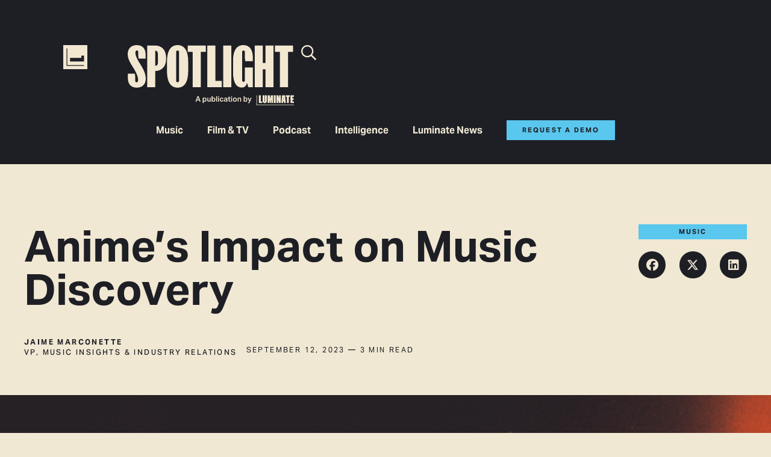

--- FILE ---
content_type: text/html; charset=UTF-8
request_url: https://luminatedata.com/blog/animes-impact-on-music-discovery/
body_size: 34292
content:
<!doctype html>
<html lang="en-US">
<head>
	<meta charset="UTF-8">
<script>
var gform;gform||(document.addEventListener("gform_main_scripts_loaded",function(){gform.scriptsLoaded=!0}),document.addEventListener("gform/theme/scripts_loaded",function(){gform.themeScriptsLoaded=!0}),window.addEventListener("DOMContentLoaded",function(){gform.domLoaded=!0}),gform={domLoaded:!1,scriptsLoaded:!1,themeScriptsLoaded:!1,isFormEditor:()=>"function"==typeof InitializeEditor,callIfLoaded:function(o){return!(!gform.domLoaded||!gform.scriptsLoaded||!gform.themeScriptsLoaded&&!gform.isFormEditor()||(gform.isFormEditor()&&console.warn("The use of gform.initializeOnLoaded() is deprecated in the form editor context and will be removed in Gravity Forms 3.1."),o(),0))},initializeOnLoaded:function(o){gform.callIfLoaded(o)||(document.addEventListener("gform_main_scripts_loaded",()=>{gform.scriptsLoaded=!0,gform.callIfLoaded(o)}),document.addEventListener("gform/theme/scripts_loaded",()=>{gform.themeScriptsLoaded=!0,gform.callIfLoaded(o)}),window.addEventListener("DOMContentLoaded",()=>{gform.domLoaded=!0,gform.callIfLoaded(o)}))},hooks:{action:{},filter:{}},addAction:function(o,r,e,t){gform.addHook("action",o,r,e,t)},addFilter:function(o,r,e,t){gform.addHook("filter",o,r,e,t)},doAction:function(o){gform.doHook("action",o,arguments)},applyFilters:function(o){return gform.doHook("filter",o,arguments)},removeAction:function(o,r){gform.removeHook("action",o,r)},removeFilter:function(o,r,e){gform.removeHook("filter",o,r,e)},addHook:function(o,r,e,t,n){null==gform.hooks[o][r]&&(gform.hooks[o][r]=[]);var d=gform.hooks[o][r];null==n&&(n=r+"_"+d.length),gform.hooks[o][r].push({tag:n,callable:e,priority:t=null==t?10:t})},doHook:function(r,o,e){var t;if(e=Array.prototype.slice.call(e,1),null!=gform.hooks[r][o]&&((o=gform.hooks[r][o]).sort(function(o,r){return o.priority-r.priority}),o.forEach(function(o){"function"!=typeof(t=o.callable)&&(t=window[t]),"action"==r?t.apply(null,e):e[0]=t.apply(null,e)})),"filter"==r)return e[0]},removeHook:function(o,r,t,n){var e;null!=gform.hooks[o][r]&&(e=(e=gform.hooks[o][r]).filter(function(o,r,e){return!!(null!=n&&n!=o.tag||null!=t&&t!=o.priority)}),gform.hooks[o][r]=e)}});
</script>

	<meta name="viewport" content="width=device-width, initial-scale=1">
	<link rel="profile" href="https://gmpg.org/xfn/11">
	<meta name='robots' content='index, follow, max-image-preview:large, max-snippet:-1, max-video-preview:-1' />
	<style>img:is([sizes="auto" i], [sizes^="auto," i]) { contain-intrinsic-size: 3000px 1500px }</style>
	
<!-- Google Tag Manager for WordPress by gtm4wp.com -->
<script data-cfasync="false" data-pagespeed-no-defer>
	var gtm4wp_datalayer_name = "dataLayer";
	var dataLayer = dataLayer || [];
	const gtm4wp_use_sku_instead = 1;
	const gtm4wp_currency = 'USD';
	const gtm4wp_product_per_impression = 10;
	const gtm4wp_clear_ecommerce = false;
	const gtm4wp_datalayer_max_timeout = 2000;
</script>
<!-- End Google Tag Manager for WordPress by gtm4wp.com -->
	<!-- This site is optimized with the Yoast SEO plugin v26.8 - https://yoast.com/product/yoast-seo-wordpress/ -->
	<title>Anime&#039;s Impact on Music Discovery | Luminate</title>
	<link rel="canonical" href="https://luminatedata.com/blog/animes-impact-on-music-discovery/" />
	<meta property="og:locale" content="en_US" />
	<meta property="og:type" content="article" />
	<meta property="og:title" content="Anime&#039;s Impact on Music Discovery | Luminate" />
	<meta property="og:description" content="Yesterday, at the All That Matters conference in Singapore, Luminate VP, International Helena Kosinksi delivered a presentation on the Asian music market. The presentation, Global Music &amp; Metrics: A Data-Driven Overview of the Asian Music Industry, set the stage for the day’s panels and discussions by providing attendees with an overview of the Asian streaming landscape including country-by-country streaming growth and recent trends in language. Additionally, Kosinski detailed a case-study on how Anime helps drive music discovery and provided a path for Japanese duo Yoasobi’s song “Aidoru” to go global." />
	<meta property="og:url" content="https://luminatedata.com/blog/animes-impact-on-music-discovery/" />
	<meta property="og:site_name" content="Luminate" />
	<meta property="article:published_time" content="2023-09-12T18:00:00+00:00" />
	<meta property="og:image" content="https://luminatedata.com/wp-content/uploads/2023/09/TT_Anime_Blog_Hero-1024x766.png" />
	<meta property="og:image:width" content="1024" />
	<meta property="og:image:height" content="766" />
	<meta property="og:image:type" content="image/png" />
	<meta name="author" content="Jaime Marconette" />
	<meta name="twitter:card" content="summary_large_image" />
	<meta name="twitter:label1" content="Written by" />
	<meta name="twitter:data1" content="Jaime Marconette" />
	<meta name="twitter:label2" content="Est. reading time" />
	<meta name="twitter:data2" content="3 minutes" />
	<script type="application/ld+json" class="yoast-schema-graph">{"@context":"https://schema.org","@graph":[{"@type":"Article","@id":"https://luminatedata.com/blog/animes-impact-on-music-discovery/#article","isPartOf":{"@id":"https://luminatedata.com/blog/animes-impact-on-music-discovery/"},"author":{"@id":"https://luminatedata.com/#/schema/person/d51e95eff03b8ceb5f2f126dff856bdd"},"headline":"Anime&#8217;s Impact on Music Discovery","datePublished":"2023-09-12T18:00:00+00:00","mainEntityOfPage":{"@id":"https://luminatedata.com/blog/animes-impact-on-music-discovery/"},"wordCount":393,"publisher":{"@id":"https://luminatedata.com/#organization"},"image":{"@id":"https://luminatedata.com/blog/animes-impact-on-music-discovery/#primaryimage"},"thumbnailUrl":"https://luminatedata.com/wp-content/uploads/2023/09/TT_Anime_Blog_Hero.png","articleSection":["Music"],"inLanguage":"en-US"},{"@type":"WebPage","@id":"https://luminatedata.com/blog/animes-impact-on-music-discovery/","url":"https://luminatedata.com/blog/animes-impact-on-music-discovery/","name":"Anime's Impact on Music Discovery | Luminate","isPartOf":{"@id":"https://luminatedata.com/#website"},"primaryImageOfPage":{"@id":"https://luminatedata.com/blog/animes-impact-on-music-discovery/#primaryimage"},"image":{"@id":"https://luminatedata.com/blog/animes-impact-on-music-discovery/#primaryimage"},"thumbnailUrl":"https://luminatedata.com/wp-content/uploads/2023/09/TT_Anime_Blog_Hero.png","datePublished":"2023-09-12T18:00:00+00:00","breadcrumb":{"@id":"https://luminatedata.com/blog/animes-impact-on-music-discovery/#breadcrumb"},"inLanguage":"en-US","potentialAction":[{"@type":"ReadAction","target":["https://luminatedata.com/blog/animes-impact-on-music-discovery/"]}],"author":{"@id":"https://luminatedata.com/#/schema/person/d51e95eff03b8ceb5f2f126dff856bdd"}},{"@type":"ImageObject","inLanguage":"en-US","@id":"https://luminatedata.com/blog/animes-impact-on-music-discovery/#primaryimage","url":"https://luminatedata.com/wp-content/uploads/2023/09/TT_Anime_Blog_Hero.png","contentUrl":"https://luminatedata.com/wp-content/uploads/2023/09/TT_Anime_Blog_Hero.png","width":2048,"height":1531},{"@type":"BreadcrumbList","@id":"https://luminatedata.com/blog/animes-impact-on-music-discovery/#breadcrumb","itemListElement":[{"@type":"ListItem","position":1,"name":"Home","item":"https://luminatedata.com/"},{"@type":"ListItem","position":2,"name":"Anime&#8217;s Impact on Music Discovery"}]},{"@type":"WebSite","@id":"https://luminatedata.com/#website","url":"https://luminatedata.com/","name":"Luminate","description":"Unlocking entertainment&#039;s essential data.","publisher":{"@id":"https://luminatedata.com/#organization"},"potentialAction":[{"@type":"SearchAction","target":{"@type":"EntryPoint","urlTemplate":"https://luminatedata.com/?s={search_term_string}"},"query-input":{"@type":"PropertyValueSpecification","valueRequired":true,"valueName":"search_term_string"}}],"inLanguage":"en-US"},{"@type":"Organization","@id":"https://luminatedata.com/#organization","name":"Luminate","url":"https://luminatedata.com/","logo":{"@type":"ImageObject","inLanguage":"en-US","@id":"https://luminatedata.com/#/schema/logo/image/","url":"https://luminatedata.com/wp-content/uploads/2023/10/Luminate-Logo-Horizontal-Charcoal.jpg","contentUrl":"https://luminatedata.com/wp-content/uploads/2023/10/Luminate-Logo-Horizontal-Charcoal.jpg","width":512,"height":512,"caption":"Luminate"},"image":{"@id":"https://luminatedata.com/#/schema/logo/image/"}},{"@type":"Person","@id":"https://luminatedata.com/#/schema/person/1e8b33b30fb8ff551fbe0c9eac558abe","name":"Cheyenne Cenk","image":{"@type":"ImageObject","inLanguage":"en-US","@id":"https://luminatedata.com/#/schema/person/image/54462775a3e80966935f0529a23a6971","url":"https://secure.gravatar.com/avatar/96424c23f5de51f8ab69746befaf1336e3adf8f213ea14509a291643cb5ebc96?s=96&d=mm&r=g","contentUrl":"https://secure.gravatar.com/avatar/96424c23f5de51f8ab69746befaf1336e3adf8f213ea14509a291643cb5ebc96?s=96&d=mm&r=g","caption":"Cheyenne Cenk"},"url":"https://luminatedata.com/author/cheyennefirstandthird-com/"},{"@type":"Person","@id":"https://luminatedata.com/#/schema/person/d51e95eff03b8ceb5f2f126dff856bdd","name":"Jaime Marconette","image":{"@type":"ImageObject","inLanguage":"en-US","@id":"https://luminatedata.com/#/schema/person/23494c9101089ad44ae88ce9d2f56aac","url":"https://secure.gravatar.com/avatar/?s=96&d=mm&r=g","contentUrl":"https://secure.gravatar.com/avatar/?s=96&d=mm&r=g","width":"","height":"","caption":"Jaime Marconette"},"description":"VP, Music Insights &amp; Industry Relations","url":"https://luminatedata.com/author/jaime-marconette/"}]}</script>
	<!-- / Yoast SEO plugin. -->


<link rel="alternate" type="application/rss+xml" title="Luminate &raquo; Feed" href="https://luminatedata.com/feed/" />
<link rel="alternate" type="application/rss+xml" title="Luminate &raquo; Comments Feed" href="https://luminatedata.com/comments/feed/" />
<script>
window._wpemojiSettings = {"baseUrl":"https:\/\/s.w.org\/images\/core\/emoji\/16.0.1\/72x72\/","ext":".png","svgUrl":"https:\/\/s.w.org\/images\/core\/emoji\/16.0.1\/svg\/","svgExt":".svg","source":{"concatemoji":"https:\/\/luminatedata.com\/wp-includes\/js\/wp-emoji-release.min.js?ver=6.8.3"}};
/*! This file is auto-generated */
!function(s,n){var o,i,e;function c(e){try{var t={supportTests:e,timestamp:(new Date).valueOf()};sessionStorage.setItem(o,JSON.stringify(t))}catch(e){}}function p(e,t,n){e.clearRect(0,0,e.canvas.width,e.canvas.height),e.fillText(t,0,0);var t=new Uint32Array(e.getImageData(0,0,e.canvas.width,e.canvas.height).data),a=(e.clearRect(0,0,e.canvas.width,e.canvas.height),e.fillText(n,0,0),new Uint32Array(e.getImageData(0,0,e.canvas.width,e.canvas.height).data));return t.every(function(e,t){return e===a[t]})}function u(e,t){e.clearRect(0,0,e.canvas.width,e.canvas.height),e.fillText(t,0,0);for(var n=e.getImageData(16,16,1,1),a=0;a<n.data.length;a++)if(0!==n.data[a])return!1;return!0}function f(e,t,n,a){switch(t){case"flag":return n(e,"\ud83c\udff3\ufe0f\u200d\u26a7\ufe0f","\ud83c\udff3\ufe0f\u200b\u26a7\ufe0f")?!1:!n(e,"\ud83c\udde8\ud83c\uddf6","\ud83c\udde8\u200b\ud83c\uddf6")&&!n(e,"\ud83c\udff4\udb40\udc67\udb40\udc62\udb40\udc65\udb40\udc6e\udb40\udc67\udb40\udc7f","\ud83c\udff4\u200b\udb40\udc67\u200b\udb40\udc62\u200b\udb40\udc65\u200b\udb40\udc6e\u200b\udb40\udc67\u200b\udb40\udc7f");case"emoji":return!a(e,"\ud83e\udedf")}return!1}function g(e,t,n,a){var r="undefined"!=typeof WorkerGlobalScope&&self instanceof WorkerGlobalScope?new OffscreenCanvas(300,150):s.createElement("canvas"),o=r.getContext("2d",{willReadFrequently:!0}),i=(o.textBaseline="top",o.font="600 32px Arial",{});return e.forEach(function(e){i[e]=t(o,e,n,a)}),i}function t(e){var t=s.createElement("script");t.src=e,t.defer=!0,s.head.appendChild(t)}"undefined"!=typeof Promise&&(o="wpEmojiSettingsSupports",i=["flag","emoji"],n.supports={everything:!0,everythingExceptFlag:!0},e=new Promise(function(e){s.addEventListener("DOMContentLoaded",e,{once:!0})}),new Promise(function(t){var n=function(){try{var e=JSON.parse(sessionStorage.getItem(o));if("object"==typeof e&&"number"==typeof e.timestamp&&(new Date).valueOf()<e.timestamp+604800&&"object"==typeof e.supportTests)return e.supportTests}catch(e){}return null}();if(!n){if("undefined"!=typeof Worker&&"undefined"!=typeof OffscreenCanvas&&"undefined"!=typeof URL&&URL.createObjectURL&&"undefined"!=typeof Blob)try{var e="postMessage("+g.toString()+"("+[JSON.stringify(i),f.toString(),p.toString(),u.toString()].join(",")+"));",a=new Blob([e],{type:"text/javascript"}),r=new Worker(URL.createObjectURL(a),{name:"wpTestEmojiSupports"});return void(r.onmessage=function(e){c(n=e.data),r.terminate(),t(n)})}catch(e){}c(n=g(i,f,p,u))}t(n)}).then(function(e){for(var t in e)n.supports[t]=e[t],n.supports.everything=n.supports.everything&&n.supports[t],"flag"!==t&&(n.supports.everythingExceptFlag=n.supports.everythingExceptFlag&&n.supports[t]);n.supports.everythingExceptFlag=n.supports.everythingExceptFlag&&!n.supports.flag,n.DOMReady=!1,n.readyCallback=function(){n.DOMReady=!0}}).then(function(){return e}).then(function(){var e;n.supports.everything||(n.readyCallback(),(e=n.source||{}).concatemoji?t(e.concatemoji):e.wpemoji&&e.twemoji&&(t(e.twemoji),t(e.wpemoji)))}))}((window,document),window._wpemojiSettings);
</script>
<link rel="stylesheet" type="text/css" href="https://use.typekit.net/dfd7rtu.css"><link rel='stylesheet' id='dce-animations-css' href='https://luminatedata.com/wp-content/plugins/dynamic-content-for-elementor/assets/css/animations.css?ver=3.3.25' media='all' />
<link rel='stylesheet' id='genesis-blocks-style-css-css' href='https://luminatedata.com/wp-content/plugins/genesis-blocks/dist/style-blocks.build.css?ver=1769103500' media='all' />
<style id='wp-emoji-styles-inline-css'>

	img.wp-smiley, img.emoji {
		display: inline !important;
		border: none !important;
		box-shadow: none !important;
		height: 1em !important;
		width: 1em !important;
		margin: 0 0.07em !important;
		vertical-align: -0.1em !important;
		background: none !important;
		padding: 0 !important;
	}
</style>
<link rel='stylesheet' id='wp-block-library-css' href='https://luminatedata.com/wp-includes/css/dist/block-library/style.min.css?ver=6.8.3' media='all' />
<style id='global-styles-inline-css'>
:root{--wp--preset--aspect-ratio--square: 1;--wp--preset--aspect-ratio--4-3: 4/3;--wp--preset--aspect-ratio--3-4: 3/4;--wp--preset--aspect-ratio--3-2: 3/2;--wp--preset--aspect-ratio--2-3: 2/3;--wp--preset--aspect-ratio--16-9: 16/9;--wp--preset--aspect-ratio--9-16: 9/16;--wp--preset--color--black: #000000;--wp--preset--color--cyan-bluish-gray: #abb8c3;--wp--preset--color--white: #ffffff;--wp--preset--color--pale-pink: #f78da7;--wp--preset--color--vivid-red: #cf2e2e;--wp--preset--color--luminous-vivid-orange: #ff6900;--wp--preset--color--luminous-vivid-amber: #fcb900;--wp--preset--color--light-green-cyan: #7bdcb5;--wp--preset--color--vivid-green-cyan: #00d084;--wp--preset--color--pale-cyan-blue: #8ed1fc;--wp--preset--color--vivid-cyan-blue: #0693e3;--wp--preset--color--vivid-purple: #9b51e0;--wp--preset--gradient--vivid-cyan-blue-to-vivid-purple: linear-gradient(135deg,rgba(6,147,227,1) 0%,rgb(155,81,224) 100%);--wp--preset--gradient--light-green-cyan-to-vivid-green-cyan: linear-gradient(135deg,rgb(122,220,180) 0%,rgb(0,208,130) 100%);--wp--preset--gradient--luminous-vivid-amber-to-luminous-vivid-orange: linear-gradient(135deg,rgba(252,185,0,1) 0%,rgba(255,105,0,1) 100%);--wp--preset--gradient--luminous-vivid-orange-to-vivid-red: linear-gradient(135deg,rgba(255,105,0,1) 0%,rgb(207,46,46) 100%);--wp--preset--gradient--very-light-gray-to-cyan-bluish-gray: linear-gradient(135deg,rgb(238,238,238) 0%,rgb(169,184,195) 100%);--wp--preset--gradient--cool-to-warm-spectrum: linear-gradient(135deg,rgb(74,234,220) 0%,rgb(151,120,209) 20%,rgb(207,42,186) 40%,rgb(238,44,130) 60%,rgb(251,105,98) 80%,rgb(254,248,76) 100%);--wp--preset--gradient--blush-light-purple: linear-gradient(135deg,rgb(255,206,236) 0%,rgb(152,150,240) 100%);--wp--preset--gradient--blush-bordeaux: linear-gradient(135deg,rgb(254,205,165) 0%,rgb(254,45,45) 50%,rgb(107,0,62) 100%);--wp--preset--gradient--luminous-dusk: linear-gradient(135deg,rgb(255,203,112) 0%,rgb(199,81,192) 50%,rgb(65,88,208) 100%);--wp--preset--gradient--pale-ocean: linear-gradient(135deg,rgb(255,245,203) 0%,rgb(182,227,212) 50%,rgb(51,167,181) 100%);--wp--preset--gradient--electric-grass: linear-gradient(135deg,rgb(202,248,128) 0%,rgb(113,206,126) 100%);--wp--preset--gradient--midnight: linear-gradient(135deg,rgb(2,3,129) 0%,rgb(40,116,252) 100%);--wp--preset--font-size--small: 13px;--wp--preset--font-size--medium: 20px;--wp--preset--font-size--large: 36px;--wp--preset--font-size--x-large: 42px;--wp--preset--spacing--20: 0.44rem;--wp--preset--spacing--30: 0.67rem;--wp--preset--spacing--40: 1rem;--wp--preset--spacing--50: 1.5rem;--wp--preset--spacing--60: 2.25rem;--wp--preset--spacing--70: 3.38rem;--wp--preset--spacing--80: 5.06rem;--wp--preset--shadow--natural: 6px 6px 9px rgba(0, 0, 0, 0.2);--wp--preset--shadow--deep: 12px 12px 50px rgba(0, 0, 0, 0.4);--wp--preset--shadow--sharp: 6px 6px 0px rgba(0, 0, 0, 0.2);--wp--preset--shadow--outlined: 6px 6px 0px -3px rgba(255, 255, 255, 1), 6px 6px rgba(0, 0, 0, 1);--wp--preset--shadow--crisp: 6px 6px 0px rgba(0, 0, 0, 1);}:root { --wp--style--global--content-size: 800px;--wp--style--global--wide-size: 1200px; }:where(body) { margin: 0; }.wp-site-blocks > .alignleft { float: left; margin-right: 2em; }.wp-site-blocks > .alignright { float: right; margin-left: 2em; }.wp-site-blocks > .aligncenter { justify-content: center; margin-left: auto; margin-right: auto; }:where(.wp-site-blocks) > * { margin-block-start: 24px; margin-block-end: 0; }:where(.wp-site-blocks) > :first-child { margin-block-start: 0; }:where(.wp-site-blocks) > :last-child { margin-block-end: 0; }:root { --wp--style--block-gap: 24px; }:root :where(.is-layout-flow) > :first-child{margin-block-start: 0;}:root :where(.is-layout-flow) > :last-child{margin-block-end: 0;}:root :where(.is-layout-flow) > *{margin-block-start: 24px;margin-block-end: 0;}:root :where(.is-layout-constrained) > :first-child{margin-block-start: 0;}:root :where(.is-layout-constrained) > :last-child{margin-block-end: 0;}:root :where(.is-layout-constrained) > *{margin-block-start: 24px;margin-block-end: 0;}:root :where(.is-layout-flex){gap: 24px;}:root :where(.is-layout-grid){gap: 24px;}.is-layout-flow > .alignleft{float: left;margin-inline-start: 0;margin-inline-end: 2em;}.is-layout-flow > .alignright{float: right;margin-inline-start: 2em;margin-inline-end: 0;}.is-layout-flow > .aligncenter{margin-left: auto !important;margin-right: auto !important;}.is-layout-constrained > .alignleft{float: left;margin-inline-start: 0;margin-inline-end: 2em;}.is-layout-constrained > .alignright{float: right;margin-inline-start: 2em;margin-inline-end: 0;}.is-layout-constrained > .aligncenter{margin-left: auto !important;margin-right: auto !important;}.is-layout-constrained > :where(:not(.alignleft):not(.alignright):not(.alignfull)){max-width: var(--wp--style--global--content-size);margin-left: auto !important;margin-right: auto !important;}.is-layout-constrained > .alignwide{max-width: var(--wp--style--global--wide-size);}body .is-layout-flex{display: flex;}.is-layout-flex{flex-wrap: wrap;align-items: center;}.is-layout-flex > :is(*, div){margin: 0;}body .is-layout-grid{display: grid;}.is-layout-grid > :is(*, div){margin: 0;}body{padding-top: 0px;padding-right: 0px;padding-bottom: 0px;padding-left: 0px;}a:where(:not(.wp-element-button)){text-decoration: underline;}:root :where(.wp-element-button, .wp-block-button__link){background-color: #32373c;border-width: 0;color: #fff;font-family: inherit;font-size: inherit;line-height: inherit;padding: calc(0.667em + 2px) calc(1.333em + 2px);text-decoration: none;}.has-black-color{color: var(--wp--preset--color--black) !important;}.has-cyan-bluish-gray-color{color: var(--wp--preset--color--cyan-bluish-gray) !important;}.has-white-color{color: var(--wp--preset--color--white) !important;}.has-pale-pink-color{color: var(--wp--preset--color--pale-pink) !important;}.has-vivid-red-color{color: var(--wp--preset--color--vivid-red) !important;}.has-luminous-vivid-orange-color{color: var(--wp--preset--color--luminous-vivid-orange) !important;}.has-luminous-vivid-amber-color{color: var(--wp--preset--color--luminous-vivid-amber) !important;}.has-light-green-cyan-color{color: var(--wp--preset--color--light-green-cyan) !important;}.has-vivid-green-cyan-color{color: var(--wp--preset--color--vivid-green-cyan) !important;}.has-pale-cyan-blue-color{color: var(--wp--preset--color--pale-cyan-blue) !important;}.has-vivid-cyan-blue-color{color: var(--wp--preset--color--vivid-cyan-blue) !important;}.has-vivid-purple-color{color: var(--wp--preset--color--vivid-purple) !important;}.has-black-background-color{background-color: var(--wp--preset--color--black) !important;}.has-cyan-bluish-gray-background-color{background-color: var(--wp--preset--color--cyan-bluish-gray) !important;}.has-white-background-color{background-color: var(--wp--preset--color--white) !important;}.has-pale-pink-background-color{background-color: var(--wp--preset--color--pale-pink) !important;}.has-vivid-red-background-color{background-color: var(--wp--preset--color--vivid-red) !important;}.has-luminous-vivid-orange-background-color{background-color: var(--wp--preset--color--luminous-vivid-orange) !important;}.has-luminous-vivid-amber-background-color{background-color: var(--wp--preset--color--luminous-vivid-amber) !important;}.has-light-green-cyan-background-color{background-color: var(--wp--preset--color--light-green-cyan) !important;}.has-vivid-green-cyan-background-color{background-color: var(--wp--preset--color--vivid-green-cyan) !important;}.has-pale-cyan-blue-background-color{background-color: var(--wp--preset--color--pale-cyan-blue) !important;}.has-vivid-cyan-blue-background-color{background-color: var(--wp--preset--color--vivid-cyan-blue) !important;}.has-vivid-purple-background-color{background-color: var(--wp--preset--color--vivid-purple) !important;}.has-black-border-color{border-color: var(--wp--preset--color--black) !important;}.has-cyan-bluish-gray-border-color{border-color: var(--wp--preset--color--cyan-bluish-gray) !important;}.has-white-border-color{border-color: var(--wp--preset--color--white) !important;}.has-pale-pink-border-color{border-color: var(--wp--preset--color--pale-pink) !important;}.has-vivid-red-border-color{border-color: var(--wp--preset--color--vivid-red) !important;}.has-luminous-vivid-orange-border-color{border-color: var(--wp--preset--color--luminous-vivid-orange) !important;}.has-luminous-vivid-amber-border-color{border-color: var(--wp--preset--color--luminous-vivid-amber) !important;}.has-light-green-cyan-border-color{border-color: var(--wp--preset--color--light-green-cyan) !important;}.has-vivid-green-cyan-border-color{border-color: var(--wp--preset--color--vivid-green-cyan) !important;}.has-pale-cyan-blue-border-color{border-color: var(--wp--preset--color--pale-cyan-blue) !important;}.has-vivid-cyan-blue-border-color{border-color: var(--wp--preset--color--vivid-cyan-blue) !important;}.has-vivid-purple-border-color{border-color: var(--wp--preset--color--vivid-purple) !important;}.has-vivid-cyan-blue-to-vivid-purple-gradient-background{background: var(--wp--preset--gradient--vivid-cyan-blue-to-vivid-purple) !important;}.has-light-green-cyan-to-vivid-green-cyan-gradient-background{background: var(--wp--preset--gradient--light-green-cyan-to-vivid-green-cyan) !important;}.has-luminous-vivid-amber-to-luminous-vivid-orange-gradient-background{background: var(--wp--preset--gradient--luminous-vivid-amber-to-luminous-vivid-orange) !important;}.has-luminous-vivid-orange-to-vivid-red-gradient-background{background: var(--wp--preset--gradient--luminous-vivid-orange-to-vivid-red) !important;}.has-very-light-gray-to-cyan-bluish-gray-gradient-background{background: var(--wp--preset--gradient--very-light-gray-to-cyan-bluish-gray) !important;}.has-cool-to-warm-spectrum-gradient-background{background: var(--wp--preset--gradient--cool-to-warm-spectrum) !important;}.has-blush-light-purple-gradient-background{background: var(--wp--preset--gradient--blush-light-purple) !important;}.has-blush-bordeaux-gradient-background{background: var(--wp--preset--gradient--blush-bordeaux) !important;}.has-luminous-dusk-gradient-background{background: var(--wp--preset--gradient--luminous-dusk) !important;}.has-pale-ocean-gradient-background{background: var(--wp--preset--gradient--pale-ocean) !important;}.has-electric-grass-gradient-background{background: var(--wp--preset--gradient--electric-grass) !important;}.has-midnight-gradient-background{background: var(--wp--preset--gradient--midnight) !important;}.has-small-font-size{font-size: var(--wp--preset--font-size--small) !important;}.has-medium-font-size{font-size: var(--wp--preset--font-size--medium) !important;}.has-large-font-size{font-size: var(--wp--preset--font-size--large) !important;}.has-x-large-font-size{font-size: var(--wp--preset--font-size--x-large) !important;}
:root :where(.wp-block-pullquote){font-size: 1.5em;line-height: 1.6;}
</style>
<link rel='stylesheet' id='woocommerce-layout-css' href='https://luminatedata.com/wp-content/plugins/woocommerce/assets/css/woocommerce-layout.css?ver=10.4.3' media='all' />
<link rel='stylesheet' id='woocommerce-smallscreen-css' href='https://luminatedata.com/wp-content/plugins/woocommerce/assets/css/woocommerce-smallscreen.css?ver=10.4.3' media='only screen and (max-width: 768px)' />
<link rel='stylesheet' id='woocommerce-general-css' href='https://luminatedata.com/wp-content/plugins/woocommerce/assets/css/woocommerce.css?ver=10.4.3' media='all' />
<style id='woocommerce-inline-inline-css'>
.woocommerce form .form-row .required { visibility: visible; }
</style>
<link rel='stylesheet' id='dce-style-css' href='https://luminatedata.com/wp-content/plugins/dynamic-content-for-elementor/assets/css/style.min.css?ver=3.3.25' media='all' />
<link rel='stylesheet' id='dce-hidden-label-css' href='https://luminatedata.com/wp-content/plugins/dynamic-content-for-elementor/assets/css/hidden-label.min.css?ver=3.3.25' media='all' />
<link rel='stylesheet' id='dce-dynamic-visibility-css' href='https://luminatedata.com/wp-content/plugins/dynamic-content-for-elementor/assets/css/dynamic-visibility.min.css?ver=3.3.25' media='all' />
<link rel='stylesheet' id='dce-tooltip-css' href='https://luminatedata.com/wp-content/plugins/dynamic-content-for-elementor/assets/css/tooltip.min.css?ver=3.3.25' media='all' />
<link rel='stylesheet' id='dce-reveal-css' href='https://luminatedata.com/wp-content/plugins/dynamic-content-for-elementor/assets/css/reveal.min.css?ver=3.3.25' media='all' />
<link rel='stylesheet' id='search-filter-plugin-styles-css' href='https://luminatedata.com/wp-content/plugins/search-filter-pro/public/assets/css/search-filter.min.css?ver=2.5.13' media='all' />
<link rel='stylesheet' id='ssa-upcoming-appointments-card-style-css' href='https://luminatedata.com/wp-content/plugins/simply-schedule-appointments/assets/css/upcoming-appointments.css?ver=4.6.9.4' media='all' />
<link rel='stylesheet' id='ssa-styles-css' href='https://luminatedata.com/wp-content/plugins/simply-schedule-appointments/assets/css/ssa-styles.css?ver=4.6.9.4' media='all' />
<link rel='stylesheet' id='hello-elementor-css' href='https://luminatedata.com/wp-content/themes/hello-elementor/assets/css/reset.css?ver=3.4.6' media='all' />
<link rel='stylesheet' id='hello-elementor-theme-style-css' href='https://luminatedata.com/wp-content/themes/hello-elementor/assets/css/theme.css?ver=3.4.6' media='all' />
<link rel='stylesheet' id='hello-elementor-header-footer-css' href='https://luminatedata.com/wp-content/themes/hello-elementor/assets/css/header-footer.css?ver=3.4.6' media='all' />
<link rel='stylesheet' id='elementor-frontend-css' href='https://luminatedata.com/wp-content/uploads/elementor/css/custom-frontend.min.css?ver=1769150608' media='all' />
<style id='elementor-frontend-inline-css'>
.elementor-2502 .elementor-element.elementor-element-02d9b74:not(.elementor-motion-effects-element-type-background), .elementor-2502 .elementor-element.elementor-element-02d9b74 > .elementor-motion-effects-container > .elementor-motion-effects-layer{background-image:url("https://luminatedata.com/wp-content/uploads/2023/09/TT_Anime_Blog_Hero.png");}
</style>
<link rel='stylesheet' id='widget-image-css' href='https://luminatedata.com/wp-content/plugins/elementor/assets/css/widget-image.min.css?ver=3.34.2' media='all' />
<link rel='stylesheet' id='widget-nav-menu-css' href='https://luminatedata.com/wp-content/uploads/elementor/css/custom-pro-widget-nav-menu.min.css?ver=1769150608' media='all' />
<link rel='stylesheet' id='widget-social-icons-css' href='https://luminatedata.com/wp-content/plugins/elementor/assets/css/widget-social-icons.min.css?ver=3.34.2' media='all' />
<link rel='stylesheet' id='e-apple-webkit-css' href='https://luminatedata.com/wp-content/uploads/elementor/css/custom-apple-webkit.min.css?ver=1769150608' media='all' />
<link rel='stylesheet' id='widget-heading-css' href='https://luminatedata.com/wp-content/plugins/elementor/assets/css/widget-heading.min.css?ver=3.34.2' media='all' />
<link rel='stylesheet' id='widget-share-buttons-css' href='https://luminatedata.com/wp-content/plugins/elementor-pro/assets/css/widget-share-buttons.min.css?ver=3.32.3' media='all' />
<link rel='stylesheet' id='elementor-icons-shared-0-css' href='https://luminatedata.com/wp-content/plugins/elementor/assets/lib/font-awesome/css/fontawesome.min.css?ver=5.15.3' media='all' />
<link rel='stylesheet' id='elementor-icons-fa-solid-css' href='https://luminatedata.com/wp-content/plugins/elementor/assets/lib/font-awesome/css/solid.min.css?ver=5.15.3' media='all' />
<link rel='stylesheet' id='elementor-icons-fa-brands-css' href='https://luminatedata.com/wp-content/plugins/elementor/assets/lib/font-awesome/css/brands.min.css?ver=5.15.3' media='all' />
<link rel='stylesheet' id='widget-spacer-css' href='https://luminatedata.com/wp-content/plugins/elementor/assets/css/widget-spacer.min.css?ver=3.34.2' media='all' />
<link rel='stylesheet' id='dce-dynamic-posts-css' href='https://luminatedata.com/wp-content/plugins/dynamic-content-for-elementor/assets/css/dynamic-posts.min.css?ver=3.3.25' media='all' />
<link rel='stylesheet' id='dce-dynamicPosts-grid-css' href='https://luminatedata.com/wp-content/plugins/dynamic-content-for-elementor/assets/css/dynamic-posts-skin-grid.min.css?ver=3.3.25' media='all' />
<link rel='stylesheet' id='widget-loop-common-css' href='https://luminatedata.com/wp-content/plugins/elementor-pro/assets/css/widget-loop-common.min.css?ver=3.32.3' media='all' />
<link rel='stylesheet' id='widget-loop-grid-css' href='https://luminatedata.com/wp-content/uploads/elementor/css/custom-pro-widget-loop-grid.min.css?ver=1769150608' media='all' />
<link rel='stylesheet' id='e-sticky-css' href='https://luminatedata.com/wp-content/plugins/elementor-pro/assets/css/modules/sticky.min.css?ver=3.32.3' media='all' />
<link rel='stylesheet' id='e-popup-css' href='https://luminatedata.com/wp-content/plugins/elementor-pro/assets/css/conditionals/popup.min.css?ver=3.32.3' media='all' />
<link rel='stylesheet' id='elementor-icons-css' href='https://luminatedata.com/wp-content/plugins/elementor/assets/lib/eicons/css/elementor-icons.min.css?ver=5.46.0' media='all' />
<link rel='stylesheet' id='elementor-post-5-css' href='https://luminatedata.com/wp-content/uploads/elementor/css/post-5.css?ver=1769150608' media='all' />
<link rel='stylesheet' id='dashicons-css' href='https://luminatedata.com/wp-includes/css/dashicons.min.css?ver=6.8.3' media='all' />
<link rel='stylesheet' id='elementor-post-2338-css' href='https://luminatedata.com/wp-content/uploads/elementor/css/post-2338.css?ver=1769150740' media='all' />
<link rel='stylesheet' id='elementor-post-38-css' href='https://luminatedata.com/wp-content/uploads/elementor/css/post-38.css?ver=1769150610' media='all' />
<link rel='stylesheet' id='elementor-post-2502-css' href='https://luminatedata.com/wp-content/uploads/elementor/css/post-2502.css?ver=1769150741' media='all' />
<link rel='stylesheet' id='elementor-post-2477-css' href='https://luminatedata.com/wp-content/uploads/elementor/css/post-2477.css?ver=1769150610' media='all' />
<link rel='stylesheet' id='e-woocommerce-notices-css' href='https://luminatedata.com/wp-content/plugins/elementor-pro/assets/css/woocommerce-notices.min.css?ver=3.32.3' media='all' />
<link rel='stylesheet' id='hello-elementor-child-style-css' href='https://luminatedata.com/wp-content/themes/hello-theme-child-master/style.css?ver=1.0.0' media='all' />
<script src="https://luminatedata.com/wp-content/plugins/ParticleJs-WP-Plugin-master//includes/particles.js?ver=6.8.3" id="iw_particleJs-js"></script>
<script src="https://luminatedata.com/wp-includes/js/jquery/jquery.min.js?ver=3.7.1" id="jquery-core-js"></script>
<script src="https://luminatedata.com/wp-includes/js/jquery/jquery-migrate.min.js?ver=3.4.1" id="jquery-migrate-js"></script>
<script src="https://luminatedata.com/wp-content/plugins/woocommerce/assets/js/jquery-blockui/jquery.blockUI.min.js?ver=2.7.0-wc.10.4.3" id="wc-jquery-blockui-js" defer data-wp-strategy="defer"></script>
<script id="wc-add-to-cart-js-extra">
var wc_add_to_cart_params = {"ajax_url":"\/wp-admin\/admin-ajax.php","wc_ajax_url":"\/?wc-ajax=%%endpoint%%","i18n_view_cart":"View cart","cart_url":"https:\/\/luminatedata.com\/cart\/","is_cart":"","cart_redirect_after_add":"no"};
</script>
<script src="https://luminatedata.com/wp-content/plugins/woocommerce/assets/js/frontend/add-to-cart.min.js?ver=10.4.3" id="wc-add-to-cart-js" defer data-wp-strategy="defer"></script>
<script src="https://luminatedata.com/wp-content/plugins/woocommerce/assets/js/js-cookie/js.cookie.min.js?ver=2.1.4-wc.10.4.3" id="wc-js-cookie-js" defer data-wp-strategy="defer"></script>
<script id="woocommerce-js-extra">
var woocommerce_params = {"ajax_url":"\/wp-admin\/admin-ajax.php","wc_ajax_url":"\/?wc-ajax=%%endpoint%%","i18n_password_show":"Show password","i18n_password_hide":"Hide password"};
</script>
<script src="https://luminatedata.com/wp-content/plugins/woocommerce/assets/js/frontend/woocommerce.min.js?ver=10.4.3" id="woocommerce-js" defer data-wp-strategy="defer"></script>
<script id="search-filter-elementor-js-extra">
var SFE_DATA = {"ajax_url":"https:\/\/luminatedata.com\/wp-admin\/admin-ajax.php","home_url":"https:\/\/luminatedata.com\/"};
</script>
<script src="https://luminatedata.com/wp-content/plugins/search-filter-elementor/assets/v2/js/search-filter-elementor.js?ver=1.4.1" id="search-filter-elementor-js"></script>
<script id="search-filter-plugin-build-js-extra">
var SF_LDATA = {"ajax_url":"https:\/\/luminatedata.com\/wp-admin\/admin-ajax.php","home_url":"https:\/\/luminatedata.com\/","extensions":["search-filter-elementor"]};
</script>
<script src="https://luminatedata.com/wp-content/plugins/search-filter-pro/public/assets/js/search-filter-build.min.js?ver=2.5.13" id="search-filter-plugin-build-js"></script>
<script src="https://luminatedata.com/wp-content/plugins/search-filter-pro/public/assets/js/chosen.jquery.min.js?ver=2.5.13" id="search-filter-plugin-chosen-js"></script>
<link rel="https://api.w.org/" href="https://luminatedata.com/wp-json/" /><link rel="alternate" title="JSON" type="application/json" href="https://luminatedata.com/wp-json/wp/v2/posts/2950" /><link rel="EditURI" type="application/rsd+xml" title="RSD" href="https://luminatedata.com/xmlrpc.php?rsd" />
<link rel='shortlink' href='https://luminatedata.com/?p=2950' />
<link rel="alternate" title="oEmbed (JSON)" type="application/json+oembed" href="https://luminatedata.com/wp-json/oembed/1.0/embed?url=https%3A%2F%2Fluminatedata.com%2Fblog%2Fanimes-impact-on-music-discovery%2F" />
<link rel="alternate" title="oEmbed (XML)" type="text/xml+oembed" href="https://luminatedata.com/wp-json/oembed/1.0/embed?url=https%3A%2F%2Fluminatedata.com%2Fblog%2Fanimes-impact-on-music-discovery%2F&#038;format=xml" />
<script>document.createElement( "picture" );if(!window.HTMLPictureElement && document.addEventListener) {window.addEventListener("DOMContentLoaded", function() {var s = document.createElement("script");s.src = "https://luminatedata.com/wp-content/plugins/webp-express/js/picturefill.min.js";document.body.appendChild(s);});}</script><style type="text/css">
            .post-bg {
                /* horizontal: 0px; vertical: X%; */
                background-position: 0px 0%!important;
            }
        </style>
<!-- Google Tag Manager for WordPress by gtm4wp.com -->
<!-- GTM Container placement set to off -->
<script data-cfasync="false" data-pagespeed-no-defer>
	var dataLayer_content = {"pageTitle":"Anime's Impact on Music Discovery | Luminate","pagePostType":"post","pagePostType2":"single-post","pageCategory":["music"],"customerTotalOrders":0,"customerTotalOrderValue":0,"customerFirstName":"","customerLastName":"","customerBillingFirstName":"","customerBillingLastName":"","customerBillingCompany":"","customerBillingAddress1":"","customerBillingAddress2":"","customerBillingCity":"","customerBillingState":"","customerBillingPostcode":"","customerBillingCountry":"","customerBillingEmail":"","customerBillingEmailHash":"","customerBillingPhone":"","customerShippingFirstName":"","customerShippingLastName":"","customerShippingCompany":"","customerShippingAddress1":"","customerShippingAddress2":"","customerShippingCity":"","customerShippingState":"","customerShippingPostcode":"","customerShippingCountry":"","cartContent":{"totals":{"applied_coupons":[],"discount_total":0,"subtotal":0,"total":0},"items":[]}};
	dataLayer.push( dataLayer_content );
</script>
<script data-cfasync="false" data-pagespeed-no-defer>
	console.warn && console.warn("[GTM4WP] Google Tag Manager container code placement set to OFF !!!");
	console.warn && console.warn("[GTM4WP] Data layer codes are active but GTM container must be loaded using custom coding !!!");
</script>
<!-- End Google Tag Manager for WordPress by gtm4wp.com --><meta name="description" content="Yesterday, at the All That Matters conference in Singapore, Luminate VP, International Helena Kosinksi delivered a presentation on the Asian music market. The presentation, Global Music &amp; Metrics: A Data-Driven Overview of the Asian Music Industry, set the stage for the day’s panels and discussions by providing attendees with an overview of the Asian streaming landscape including country-by-country streaming growth and recent trends in language. Additionally, Kosinski detailed a case-study on how Anime helps drive music discovery and provided a path for Japanese duo Yoasobi’s song “Aidoru” to go global.">
	<noscript><style>.woocommerce-product-gallery{ opacity: 1 !important; }</style></noscript>
	<meta name="generator" content="Elementor 3.34.2; settings: css_print_method-external, google_font-enabled, font_display-auto">
<meta http-equiv="Content-type" content="text/html; charset=UTF-8">
<script type="text/javascript">
(function() {
  var didInit = false;
  function initMunchkin() {
    if(didInit === false) {
      didInit = true;
      Munchkin.init('319-SAP-104');
    }
  }
  var s = document.createElement('script');
  s.type = 'text/javascript';
  s.async = true;
  s.src = '//munchkin.marketo.net/munchkin.js';
  s.onreadystatechange = function() {
    if (this.readyState == 'complete' || this.readyState == 'loaded') {
      initMunchkin();
    }
  };
  s.onload = initMunchkin;
  document.getElementsByTagName('head')[0].appendChild(s);
})();
</script>
<!-- Google Tag Manager -->
<script>(function(w,d,s,l,i){w[l]=w[l]||[];w[l].push({'gtm.start':
new Date().getTime(),event:'gtm.js'});var f=d.getElementsByTagName(s)[0],
j=d.createElement(s),dl=l!='dataLayer'?'&l='+l:'';j.async=true;j.src=
'https://www.googletagmanager.com/gtm.js?id='+i+dl;f.parentNode.insertBefore(j,f);
})(window,document,'script','dataLayer','GTM-MCNN53P');</script>
<!-- End Google Tag Manager -->
			<style>
				.e-con.e-parent:nth-of-type(n+4):not(.e-lazyloaded):not(.e-no-lazyload),
				.e-con.e-parent:nth-of-type(n+4):not(.e-lazyloaded):not(.e-no-lazyload) * {
					background-image: none !important;
				}
				@media screen and (max-height: 1024px) {
					.e-con.e-parent:nth-of-type(n+3):not(.e-lazyloaded):not(.e-no-lazyload),
					.e-con.e-parent:nth-of-type(n+3):not(.e-lazyloaded):not(.e-no-lazyload) * {
						background-image: none !important;
					}
				}
				@media screen and (max-height: 640px) {
					.e-con.e-parent:nth-of-type(n+2):not(.e-lazyloaded):not(.e-no-lazyload),
					.e-con.e-parent:nth-of-type(n+2):not(.e-lazyloaded):not(.e-no-lazyload) * {
						background-image: none !important;
					}
				}
			</style>
			<link rel="icon" href="https://luminatedata.com/wp-content/uploads/2022/03/Luminate-Logo-Mark-Charcoal.svg" sizes="32x32" />
<link rel="icon" href="https://luminatedata.com/wp-content/uploads/2022/03/Luminate-Logo-Mark-Charcoal.svg" sizes="192x192" />
<link rel="apple-touch-icon" href="https://luminatedata.com/wp-content/uploads/2022/03/Luminate-Logo-Mark-Charcoal.svg" />
<meta name="msapplication-TileImage" content="https://luminatedata.com/wp-content/uploads/2022/03/Luminate-Logo-Mark-Charcoal.svg" />
		<style id="wp-custom-css">
			/* Landing page hover */
.loop-item-hover-text * {
	transition: 100ms;
}

.single-loop-item:hover .loop-item-hover-text h3,
.single-loop-item:hover .loop-item-hover-text span,
.single-loop-item:hover .loop-item-hover-text time {
    color: #F3E8D1 !important;
}

/* Landing post counter */
.loop-grid-wrapper {
	counter-reset: loop-count;
}

.loop-grid-wrapper .single-loop-item {
	counter-increment: loop-count;
}

.loop-item-counter::before {
	content: counter(loop-count) '. ';
}		</style>
		</head>
<body data-rsssl=1 class="wp-singular post-template-default single single-post postid-2950 single-format-standard wp-custom-logo wp-embed-responsive wp-theme-hello-elementor wp-child-theme-hello-theme-child-master theme-hello-elementor woocommerce-no-js hello-elementor-default e-wc-error-notice e-wc-message-notice e-wc-info-notice elementor-default elementor-kit-5 elementor-page-2502">

<!-- Google Tag Manager (noscript) -->
<noscript><iframe src="https://www.googletagmanager.com/ns.html?id=GTM-MCNN53P"
height="0" width="0" style="display:none;visibility:hidden"></iframe></noscript>
<!-- End Google Tag Manager (noscript) -->
<div id="fb-root"></div>
<script async defer crossorigin="anonymous" src="https://connect.facebook.net/en_US/sdk.js#xfbml=1&version=v15.0" nonce="HLc9yM72"></script>
<script type='text/javascript'>
piAId = '1091672';
piCId = '';
piHostname = 'get.luminatedata.com';
(function() {
	function async_load(){
		var s = document.createElement('script'); s.type = 'text/javascript';
		s.src = ('https:' == document.location.protocol ? 'https://' : 'http://') + piHostname + '/pd.js';
		var c = document.getElementsByTagName('script')[0]; c.parentNode.insertBefore(s, c);
	}
	if(window.attachEvent) { window.attachEvent('onload', async_load); }
	else { window.addEventListener('load', async_load, false); }
})();
</script>
<script>
  (function() {
    if (typeof window === 'undefined') return;
    if (typeof window.signals !== 'undefined') return;
    var script = document.createElement('script');
    script.src = 'https://cdn.cr-relay.com/v1/site/42a93bd4-753d-4c49-af78-8175e750ea98/signals.js';
    script.async = true;
    window.signals = Object.assign(
      [],
      ['page', 'identify', 'form'].reduce(function (acc, method){
        acc[method] = function () {
          signals.push([method, arguments]);
          return signals;
        };
       return acc;
      }, {})
    );
    document.head.appendChild(script);
  })();
</script>

<a class="skip-link screen-reader-text" href="#content">Skip to content</a>

		<header data-elementor-type="header" data-elementor-id="2338" class="elementor elementor-2338 elementor-location-header" data-elementor-post-type="elementor_library">
			<div class="elementor-element elementor-element-b7893b4 e-con-full e-flex e-con e-parent" data-id="b7893b4" data-element_type="container">
				<div class="elementor-element elementor-element-662ed75 elementor-widget elementor-widget-image" data-id="662ed75" data-element_type="widget" data-widget_type="image.default">
				<div class="elementor-widget-container">
																<a href="/">
							<img loading="lazy" width="1" height="1" src="https://luminatedata.com/wp-content/uploads/2023/05/luminate_icon.svg" class="attachment-large size-large wp-image-2339" alt="" />								</a>
															</div>
				</div>
				<div class="elementor-element elementor-element-a41136f elementor-widget elementor-widget-image" data-id="a41136f" data-element_type="widget" data-widget_type="image.default">
				<div class="elementor-widget-container">
																<a href="/blog">
							<img loading="lazy" width="1" height="1" src="https://luminatedata.com/wp-content/uploads/2023/05/Spotlight_logo.svg" class="attachment-large size-large wp-image-2340" alt="" />								</a>
															</div>
				</div>
				<div class="elementor-element elementor-element-c25c75e elementor-nav-menu--dropdown-mobile elementor-nav-menu--stretch elementor-widget-tablet__width-inherit elementor-widget-mobile__width-auto elementor-hidden-desktop elementor-hidden-tablet elementor-nav-menu__text-align-aside elementor-nav-menu--toggle elementor-nav-menu--burger elementor-widget elementor-widget-nav-menu" data-id="c25c75e" data-element_type="widget" data-settings="{&quot;full_width&quot;:&quot;stretch&quot;,&quot;layout&quot;:&quot;horizontal&quot;,&quot;submenu_icon&quot;:{&quot;value&quot;:&quot;&lt;i class=\&quot;fas fa-caret-down\&quot; aria-hidden=\&quot;true\&quot;&gt;&lt;\/i&gt;&quot;,&quot;library&quot;:&quot;fa-solid&quot;},&quot;toggle&quot;:&quot;burger&quot;}" data-widget_type="nav-menu.default">
				<div class="elementor-widget-container">
								<nav aria-label="Menu" class="elementor-nav-menu--main elementor-nav-menu__container elementor-nav-menu--layout-horizontal e--pointer-none">
				<ul id="menu-1-c25c75e" class="elementor-nav-menu"><li class="menu-item menu-item-type-taxonomy menu-item-object-category current-post-ancestor current-menu-parent current-post-parent menu-item-2352"><a href="https://luminatedata.com/blog/category/music/" class="elementor-item">Music</a></li>
<li class="menu-item menu-item-type-taxonomy menu-item-object-category menu-item-2350"><a href="https://luminatedata.com/blog/category/film-tv/" class="elementor-item">Film &amp; TV</a></li>
<li class="menu-item menu-item-type-taxonomy menu-item-object-category menu-item-5309"><a href="https://luminatedata.com/blog/category/intelligence/" class="elementor-item">Intelligence</a></li>
<li class="menu-item menu-item-type-taxonomy menu-item-object-category menu-item-2351"><a href="https://luminatedata.com/blog/category/luminate-news/" class="elementor-item">Luminate News</a></li>
<li class="menu-item menu-item-type-custom menu-item-object-custom menu-item-2353"><a href="#contact-us" class="elementor-item elementor-item-anchor">Request a Demo</a></li>
<li class="menu-item menu-item-type-post_type menu-item-object-page menu-item-2354"><a href="https://luminatedata.com/search/" class="elementor-item">Search &#8230;</a></li>
</ul>			</nav>
					<div class="elementor-menu-toggle" role="button" tabindex="0" aria-label="Menu Toggle" aria-expanded="false">
			<i aria-hidden="true" role="presentation" class="elementor-menu-toggle__icon--open eicon-menu-bar"></i><i aria-hidden="true" role="presentation" class="elementor-menu-toggle__icon--close eicon-close"></i>		</div>
					<nav class="elementor-nav-menu--dropdown elementor-nav-menu__container" aria-hidden="true">
				<ul id="menu-2-c25c75e" class="elementor-nav-menu"><li class="menu-item menu-item-type-taxonomy menu-item-object-category current-post-ancestor current-menu-parent current-post-parent menu-item-2352"><a href="https://luminatedata.com/blog/category/music/" class="elementor-item" tabindex="-1">Music</a></li>
<li class="menu-item menu-item-type-taxonomy menu-item-object-category menu-item-2350"><a href="https://luminatedata.com/blog/category/film-tv/" class="elementor-item" tabindex="-1">Film &amp; TV</a></li>
<li class="menu-item menu-item-type-taxonomy menu-item-object-category menu-item-5309"><a href="https://luminatedata.com/blog/category/intelligence/" class="elementor-item" tabindex="-1">Intelligence</a></li>
<li class="menu-item menu-item-type-taxonomy menu-item-object-category menu-item-2351"><a href="https://luminatedata.com/blog/category/luminate-news/" class="elementor-item" tabindex="-1">Luminate News</a></li>
<li class="menu-item menu-item-type-custom menu-item-object-custom menu-item-2353"><a href="#contact-us" class="elementor-item elementor-item-anchor" tabindex="-1">Request a Demo</a></li>
<li class="menu-item menu-item-type-post_type menu-item-object-page menu-item-2354"><a href="https://luminatedata.com/search/" class="elementor-item" tabindex="-1">Search &#8230;</a></li>
</ul>			</nav>
						</div>
				</div>
				<div class="elementor-element elementor-element-adbac7e elementor-hidden-mobile elementor-view-default elementor-widget elementor-widget-icon" data-id="adbac7e" data-element_type="widget" data-widget_type="icon.default">
				<div class="elementor-widget-container">
							<div class="elementor-icon-wrapper">
			<a class="elementor-icon" href="/search">
			<svg xmlns="http://www.w3.org/2000/svg" id="Layer_1" data-name="Layer 1" viewBox="0 0 17.83 17.83"><path d="M11.93,12.78c-1.84,1.49-3.87,1.98-6.09,1.57-1.75-.32-3.19-1.23-4.28-2.62C-.74,8.79-.34,4.95,1.74,2.55,4.34-.46,8.52-.7,11.36,1.29c1.72,1.21,2.78,2.87,3.05,5,.27,2.09-.28,3.95-1.64,5.66,.54-.05,.81,.25,1.1,.54,1.22,1.23,2.45,2.46,3.68,3.69,.36,.36,.36,.53,0,.9-.18,.19-.37,.38-.56,.56-.25,.24-.49,.27-.76,0-1.34-1.35-2.69-2.7-4.05-4.05-.21-.21-.24-.46-.27-.8ZM7.26,1.68c-3.05,0-5.58,2.52-5.58,5.55,0,3.05,2.52,5.58,5.55,5.58,3.05,0,5.58-2.52,5.58-5.55,0-3.05-2.52-5.58-5.55-5.58Z"></path></svg>			</a>
		</div>
						</div>
				</div>
				</div>
		<div class="elementor-element elementor-element-4289075 elementor-hidden-mobile e-flex e-con-boxed e-con e-parent" data-id="4289075" data-element_type="container">
					<div class="e-con-inner">
				<div class="elementor-element elementor-element-bda73ae elementor-nav-menu--dropdown-mobile elementor-nav-menu--stretch elementor-widget-mobile__width-auto elementor-nav-menu__align-start elementor-nav-menu__text-align-aside elementor-nav-menu--toggle elementor-nav-menu--burger elementor-widget elementor-widget-nav-menu" data-id="bda73ae" data-element_type="widget" data-settings="{&quot;full_width&quot;:&quot;stretch&quot;,&quot;layout&quot;:&quot;horizontal&quot;,&quot;submenu_icon&quot;:{&quot;value&quot;:&quot;&lt;i class=\&quot;fas fa-caret-down\&quot; aria-hidden=\&quot;true\&quot;&gt;&lt;\/i&gt;&quot;,&quot;library&quot;:&quot;fa-solid&quot;},&quot;toggle&quot;:&quot;burger&quot;}" data-widget_type="nav-menu.default">
				<div class="elementor-widget-container">
								<nav aria-label="Menu" class="elementor-nav-menu--main elementor-nav-menu__container elementor-nav-menu--layout-horizontal e--pointer-none">
				<ul id="menu-1-bda73ae" class="elementor-nav-menu"><li class="menu-item menu-item-type-taxonomy menu-item-object-category current-post-ancestor current-menu-parent current-post-parent menu-item-2337"><a href="https://luminatedata.com/blog/category/music/" class="elementor-item">Music</a></li>
<li class="menu-item menu-item-type-taxonomy menu-item-object-category menu-item-2335"><a href="https://luminatedata.com/blog/category/film-tv/" class="elementor-item">Film &amp; TV</a></li>
<li class="menu-item menu-item-type-post_type menu-item-object-page menu-item-5614"><a href="https://luminatedata.com/in-the-lab/" class="elementor-item">Podcast</a></li>
<li class="menu-item menu-item-type-taxonomy menu-item-object-category menu-item-5308"><a href="https://luminatedata.com/blog/category/intelligence/" class="elementor-item">Intelligence</a></li>
<li class="menu-item menu-item-type-taxonomy menu-item-object-category menu-item-2336"><a href="https://luminatedata.com/blog/category/luminate-news/" class="elementor-item">Luminate News</a></li>
</ul>			</nav>
					<div class="elementor-menu-toggle" role="button" tabindex="0" aria-label="Menu Toggle" aria-expanded="false">
			<i aria-hidden="true" role="presentation" class="elementor-menu-toggle__icon--open eicon-menu-bar"></i><i aria-hidden="true" role="presentation" class="elementor-menu-toggle__icon--close eicon-close"></i>		</div>
					<nav class="elementor-nav-menu--dropdown elementor-nav-menu__container" aria-hidden="true">
				<ul id="menu-2-bda73ae" class="elementor-nav-menu"><li class="menu-item menu-item-type-taxonomy menu-item-object-category current-post-ancestor current-menu-parent current-post-parent menu-item-2337"><a href="https://luminatedata.com/blog/category/music/" class="elementor-item" tabindex="-1">Music</a></li>
<li class="menu-item menu-item-type-taxonomy menu-item-object-category menu-item-2335"><a href="https://luminatedata.com/blog/category/film-tv/" class="elementor-item" tabindex="-1">Film &amp; TV</a></li>
<li class="menu-item menu-item-type-post_type menu-item-object-page menu-item-5614"><a href="https://luminatedata.com/in-the-lab/" class="elementor-item" tabindex="-1">Podcast</a></li>
<li class="menu-item menu-item-type-taxonomy menu-item-object-category menu-item-5308"><a href="https://luminatedata.com/blog/category/intelligence/" class="elementor-item" tabindex="-1">Intelligence</a></li>
<li class="menu-item menu-item-type-taxonomy menu-item-object-category menu-item-2336"><a href="https://luminatedata.com/blog/category/luminate-news/" class="elementor-item" tabindex="-1">Luminate News</a></li>
</ul>			</nav>
						</div>
				</div>
				<div class="elementor-element elementor-element-8f18c7f elementor-hidden-mobile elementor-widget elementor-widget-button" data-id="8f18c7f" data-element_type="widget" data-widget_type="button.default">
				<div class="elementor-widget-container">
									<div class="elementor-button-wrapper">
					<a class="elementor-button elementor-button-link elementor-size-xs" href="#elementor-action%3Aaction%3Dpopup%3Aopen%26settings%3DeyJpZCI6IjI0NzciLCJ0b2dnbGUiOmZhbHNlfQ%3D%3D">
						<span class="elementor-button-content-wrapper">
									<span class="elementor-button-text">Request a Demo</span>
					</span>
					</a>
				</div>
								</div>
				</div>
					</div>
				</div>
				</header>
				<div data-elementor-type="single-post" data-elementor-id="2502" class="elementor elementor-2502 elementor-location-single post-2950 post type-post status-publish format-standard has-post-thumbnail hentry category-music" data-elementor-post-type="elementor_library">
			<div class="elementor-element elementor-element-e399c33 e-flex e-con-boxed e-con e-parent" data-id="e399c33" data-element_type="container">
					<div class="e-con-inner">
		<div class="elementor-element elementor-element-63d81b9 e-con-full e-flex e-con e-child" data-id="63d81b9" data-element_type="container">
				<div class="elementor-element elementor-element-992cc94 elementor-widget elementor-widget-theme-post-title elementor-page-title elementor-widget-heading" data-id="992cc94" data-element_type="widget" data-widget_type="theme-post-title.default">
				<div class="elementor-widget-container">
					<h1 class="elementor-heading-title elementor-size-default">Anime&#8217;s Impact on Music Discovery</h1>				</div>
				</div>
		<div class="elementor-element elementor-element-d861c6e elementor-hidden-desktop elementor-hidden-tablet e-flex e-con-boxed e-con e-child" data-id="d861c6e" data-element_type="container">
					<div class="e-con-inner">
				<div class="elementor-element elementor-element-6791973 elementor-widget elementor-widget-shortcode" data-id="6791973" data-element_type="widget" data-widget_type="shortcode.default">
				<div class="elementor-widget-container">
							<div class="elementor-shortcode">
                
                    <!--begin code -->

                    
                    <span class="pp-multiple-authors-boxes-wrapper pp-multiple-authors-wrapper pp-multiple-authors-layout-inline multiple-authors-target-shortcode box-post-id-2547 box-instance-id-1 ppma_boxes_2547"
                    data-post_id="2547"
                    data-instance_id="1"
                    data-additional_class="pp-multiple-authors-layout-inline.multiple-authors-target-shortcode"
                    data-original_class="pp-multiple-authors-boxes-wrapper pp-multiple-authors-wrapper box-post-id-2547 box-instance-id-1">
                                                <span class="ppma-layout-prefix"></span>
                        <span class="ppma-author-category-wrap">
                                                                                                                                    <span class="ppma-category-group ppma-category-group-1 category-index-0">
                                                                                                                                                                                                                                                                                                                                                                                                
                                                                                                                    
                                                            <span class="pp-author-boxes-avatar-details">
                                                                <span class="pp-author-boxes-name multiple-authors-name"><a href="https://luminatedata.com/author/jaime-marconette/" rel="author" title="Jaime Marconette" class="author url fn">Jaime Marconette</a></span>                                                                                                                                                                                                        <span class="pp-author-boxes-description multiple-authors-description author-description-0">
                                                                                                                                                    <p>VP, Music Insights &amp; Industry Relations</p>
                                                                                                                                                </span>
                                                                                                                                
                                                                                                                                
                                                                                                                            </span>
                                                                                                                                                                                                                                                                                                                                        </span>
                                                                                                                                                                                    </span>
                        <span class="ppma-layout-suffix"></span>
                                            </span>
                    <!--end code -->
                    
                
                            
        </div>
						</div>
				</div>
				<div class="elementor-element elementor-element-a601347 elementor-widget elementor-widget-heading" data-id="a601347" data-element_type="widget" data-widget_type="heading.default">
				<div class="elementor-widget-container">
					<span class="elementor-heading-title elementor-size-default">September 12, 2023</span>				</div>
				</div>
				<div class="elementor-element elementor-element-74c0e16 elementor-widget elementor-widget-heading" data-id="74c0e16" data-element_type="widget" data-widget_type="heading.default">
				<div class="elementor-widget-container">
					<span class="elementor-heading-title elementor-size-default">— 3 min read</span>				</div>
				</div>
					</div>
				</div>
				</div>
		<div class="elementor-element elementor-element-d53a02a e-con-full e-flex e-con e-child" data-id="d53a02a" data-element_type="container">
				<div class="dce-visibility-event elementor-element elementor-element-bb1386a elementor-align-justify elementor-mobile-align-left elementor-widget elementor-widget-button" data-id="bb1386a" data-element_type="widget" data-settings="{&quot;enabled_visibility&quot;:&quot;yes&quot;,&quot;dce_visibility_selected&quot;:&quot;yes&quot;}" data-widget_type="button.default">
				<div class="elementor-widget-container">
									<div class="elementor-button-wrapper">
					<a class="elementor-button elementor-button-link elementor-size-sm" href="/blog/category/music/">
						<span class="elementor-button-content-wrapper">
									<span class="elementor-button-text">Music</span>
					</span>
					</a>
				</div>
								</div>
				</div>
		<!-- dce invisible element b64e90f --><!-- dce invisible element d1ea63c --><!-- dce invisible element 0fa3ac5 -->		<div class="elementor-element elementor-element-039c26a elementor-share-buttons--view-icon elementor-share-buttons--skin-flat elementor-share-buttons--shape-circle elementor-share-buttons--color-custom elementor-grid-0 elementor-widget elementor-widget-share-buttons" data-id="039c26a" data-element_type="widget" data-widget_type="share-buttons.default">
				<div class="elementor-widget-container">
							<div class="elementor-grid" role="list">
								<div class="elementor-grid-item" role="listitem">
						<div class="elementor-share-btn elementor-share-btn_facebook" role="button" tabindex="0" aria-label="Share on facebook">
															<span class="elementor-share-btn__icon">
								<i class="fab fa-facebook" aria-hidden="true"></i>							</span>
																				</div>
					</div>
									<div class="elementor-grid-item" role="listitem">
						<div class="elementor-share-btn elementor-share-btn_x-twitter" role="button" tabindex="0" aria-label="Share on x-twitter">
															<span class="elementor-share-btn__icon">
								<i class="fab fa-x-twitter" aria-hidden="true"></i>							</span>
																				</div>
					</div>
									<div class="elementor-grid-item" role="listitem">
						<div class="elementor-share-btn elementor-share-btn_linkedin" role="button" tabindex="0" aria-label="Share on linkedin">
															<span class="elementor-share-btn__icon">
								<i class="fab fa-linkedin" aria-hidden="true"></i>							</span>
																				</div>
					</div>
						</div>
						</div>
				</div>
				</div>
					</div>
				</div>
		<div class="elementor-element elementor-element-4573248 elementor-hidden-mobile e-flex e-con-boxed e-con e-parent" data-id="4573248" data-element_type="container">
					<div class="e-con-inner">
		<div class="elementor-element elementor-element-936fb8f e-flex e-con-boxed e-con e-child" data-id="936fb8f" data-element_type="container">
					<div class="e-con-inner">
				<div class="elementor-element elementor-element-b68f249 elementor-widget elementor-widget-shortcode" data-id="b68f249" data-element_type="widget" data-widget_type="shortcode.default">
				<div class="elementor-widget-container">
							<div class="elementor-shortcode">
                
                    <!--begin code -->

                    
                    <span class="pp-multiple-authors-boxes-wrapper pp-multiple-authors-wrapper pp-multiple-authors-layout-inline multiple-authors-target-shortcode box-post-id-2547 box-instance-id-1 ppma_boxes_2547"
                    data-post_id="2547"
                    data-instance_id="1"
                    data-additional_class="pp-multiple-authors-layout-inline.multiple-authors-target-shortcode"
                    data-original_class="pp-multiple-authors-boxes-wrapper pp-multiple-authors-wrapper box-post-id-2547 box-instance-id-1">
                                                <span class="ppma-layout-prefix"></span>
                        <span class="ppma-author-category-wrap">
                                                                                                                                    <span class="ppma-category-group ppma-category-group-1 category-index-0">
                                                                                                                                                                                                                                                                                                                                                                                                
                                                                                                                    
                                                            <span class="pp-author-boxes-avatar-details">
                                                                <span class="pp-author-boxes-name multiple-authors-name"><a href="https://luminatedata.com/author/jaime-marconette/" rel="author" title="Jaime Marconette" class="author url fn">Jaime Marconette</a></span>                                                                                                                                                                                                        <span class="pp-author-boxes-description multiple-authors-description author-description-0">
                                                                                                                                                    <p>VP, Music Insights &amp; Industry Relations</p>
                                                                                                                                                </span>
                                                                                                                                
                                                                                                                                
                                                                                                                            </span>
                                                                                                                                                                                                                                                                                                                                        </span>
                                                                                                                                                                                    </span>
                        <span class="ppma-layout-suffix"></span>
                                            </span>
                    <!--end code -->
                    
                
                            
        </div>
						</div>
				</div>
				<div class="elementor-element elementor-element-eee39db elementor-widget elementor-widget-heading" data-id="eee39db" data-element_type="widget" data-widget_type="heading.default">
				<div class="elementor-widget-container">
					<span class="elementor-heading-title elementor-size-default">September 12, 2023</span>				</div>
				</div>
				<div class="elementor-element elementor-element-a3b3c47 elementor-widget elementor-widget-heading" data-id="a3b3c47" data-element_type="widget" data-widget_type="heading.default">
				<div class="elementor-widget-container">
					<span class="elementor-heading-title elementor-size-default">— 3 min read</span>				</div>
				</div>
					</div>
				</div>
					</div>
				</div>
		<div data-dce-background-image-url="https://luminatedata.com/wp-content/uploads/2023/09/TT_Anime_Blog_Hero.png" class="dce-visibility-event elementor-element elementor-element-02d9b74 post-bg e-flex e-con-boxed e-con e-parent" data-id="02d9b74" data-element_type="container" data-settings="{&quot;background_background&quot;:&quot;classic&quot;,&quot;enabled_visibility&quot;:&quot;yes&quot;,&quot;dce_visibility_selected&quot;:&quot;hide&quot;}">
					<div class="e-con-inner">
				<div class="elementor-element elementor-element-9d91231 elementor-widget elementor-widget-spacer" data-id="9d91231" data-element_type="widget" data-widget_type="spacer.default">
				<div class="elementor-widget-container">
							<div class="elementor-spacer">
			<div class="elementor-spacer-inner"></div>
		</div>
						</div>
				</div>
					</div>
				</div>
		<div class="elementor-element elementor-element-8ad28d9 e-flex e-con-boxed e-con e-parent" data-id="8ad28d9" data-element_type="container">
					<div class="e-con-inner">
		<div class="elementor-element elementor-element-744bcd8 e-con-full e-flex e-con e-child" data-id="744bcd8" data-element_type="container">
				<div class="elementor-element elementor-element-cee6b1a elementor-widget elementor-widget-theme-post-content" data-id="cee6b1a" data-element_type="widget" data-widget_type="theme-post-content.default">
				<div class="elementor-widget-container">
					
<p>Yesterday, at the <em>All That Matters</em> conference in Singapore, Luminate VP, International Helena Kosinksi delivered a presentation on the Asian music market. <strong>The presentation, <em><a href="https://luminatedata.com/events/global-music-metrics-apac-market">Global Music &amp; Metrics: A Data-Driven Overview of the Asian Music Industry</a></em>, set the stage for the day’s panels and discussions by providing attendees with an overview of the Asian streaming landscape including country-by-country streaming growth and recent trends in language</strong>. Additionally, Kosinski detailed a case-study on how Anime helps drive music discovery and provided a path for Japanese duo Yoasobi’s song “Aidoru” to go global.</p>



<p><strong>Yoasobi’s song “Aidoru” serves as the opening theme for the popular Anime series, Oshi no Ko, and through the case study Kosinski showed the song&#8217;s growth in specific regions tied to the show’s global release schedule</strong>. Much like sync placements that have fueled growth of tracks in the US, this placement helped propel the song to substantial growth.</p>



<p>The original (Japanese language) version of “Aidoru” was released on April 12, 2023 just ahead of the show’s premiere in Asian territories on April 23rd. <strong>Japan carried the most significant share of “Aidoru” streams worldwide with 722.71m Total On-Demand (Audio + Video) streams</strong> through the week ending June 29, 2023. This is 65% of the Global share during this time period, yet significant gains were seen throughout Asia, North America, Europe and South America in line with the Oshi no Ko anime series and its marketing milestones.</p>



<figure class="wp-block-image size-large"><a href="https://luminatedata.com/events/global-music-metrics-apac-market"><picture><source srcset="https://luminatedata.com/wp-content/webp-express/webp-images/uploads/2023/09/TT_Anime_Blog_Japan_Chart-1024x680.png.webp 1024w, https://luminatedata.com/wp-content/webp-express/webp-images/uploads/2023/09/TT_Anime_Blog_Japan_Chart-300x199.png.webp 300w, https://luminatedata.com/wp-content/webp-express/webp-images/uploads/2023/09/TT_Anime_Blog_Japan_Chart-768x510.png.webp 768w, https://luminatedata.com/wp-content/webp-express/webp-images/uploads/2023/09/TT_Anime_Blog_Japan_Chart-1536x1020.png.webp 1536w, https://luminatedata.com/wp-content/webp-express/webp-images/uploads/2023/09/TT_Anime_Blog_Japan_Chart.png.webp 2048w, https://luminatedata.com/wp-content/webp-express/webp-images/uploads/2023/09/TT_Anime_Blog_Japan_Chart-600x398.png.webp 600w" sizes="(max-width: 1024px) 100vw, 1024px" type="image/webp"><img fetchpriority="high" decoding="async" width="1024" height="680" src="https://luminatedata.com/wp-content/uploads/2023/09/TT_Anime_Blog_Japan_Chart-1024x680.png" alt="Yoasobi 'Aidoru' Japan Total On-Demand Audio + Video Streaming. There is a steep increase from April 2-April 16 with the 'Oshi no Ko' premiere to around May 28 with the 'Oshi no Ko' English dub premiere & 'Aidoru' English version release." class="wp-image-2951 webpexpress-processed" srcset="https://luminatedata.com/wp-content/uploads/2023/09/TT_Anime_Blog_Japan_Chart-1024x680.png 1024w, https://luminatedata.com/wp-content/uploads/2023/09/TT_Anime_Blog_Japan_Chart-300x199.png 300w, https://luminatedata.com/wp-content/uploads/2023/09/TT_Anime_Blog_Japan_Chart-768x510.png 768w, https://luminatedata.com/wp-content/uploads/2023/09/TT_Anime_Blog_Japan_Chart-1536x1020.png 1536w, https://luminatedata.com/wp-content/uploads/2023/09/TT_Anime_Blog_Japan_Chart.png 2048w, https://luminatedata.com/wp-content/uploads/2023/09/TT_Anime_Blog_Japan_Chart-600x398.png 600w" sizes="(max-width: 1024px) 100vw, 1024px"></picture></a></figure>



<p><strong>Music discovery through Anime helped fuel the global growth of “Aidrou.” </strong>Specifically, in key countries <strong>the generations that discover music through Anime are also those most likely to be high streamers of music</strong>. According to <a href="https://luminatedata.com/research/">Luminate Insights</a> consumer research data:</p>



<figure class="wp-block-image size-large"><a href="https://luminatedata.com/events/global-music-metrics-apac-market"><picture><source srcset="https://luminatedata.com/wp-content/webp-express/webp-images/uploads/2023/09/TT_Anime_Blog_Discovery-1024x1024.png.webp 1024w, https://luminatedata.com/wp-content/webp-express/webp-images/uploads/2023/09/TT_Anime_Blog_Discovery-300x300.png.webp 300w, https://luminatedata.com/wp-content/webp-express/webp-images/uploads/2023/09/TT_Anime_Blog_Discovery-150x150.png.webp 150w, https://luminatedata.com/wp-content/webp-express/webp-images/uploads/2023/09/TT_Anime_Blog_Discovery-768x768.png.webp 768w, https://luminatedata.com/wp-content/webp-express/webp-images/uploads/2023/09/TT_Anime_Blog_Discovery-1536x1536.png.webp 1536w, https://luminatedata.com/wp-content/webp-express/webp-images/uploads/2023/09/TT_Anime_Blog_Discovery.png.webp 2048w, https://luminatedata.com/wp-content/webp-express/webp-images/uploads/2023/09/TT_Anime_Blog_Discovery-600x600.png.webp 600w, https://luminatedata.com/wp-content/webp-express/webp-images/uploads/2023/09/TT_Anime_Blog_Discovery-100x100.png.webp 100w" sizes="(max-width: 1024px) 100vw, 1024px" type="image/webp"><img decoding="async" width="1024" height="1024" src="https://luminatedata.com/wp-content/uploads/2023/09/TT_Anime_Blog_Discovery-1024x1024.png" alt="39% of Millennial music listeners in Japan discover music through Anime. 31% of Gen Z music listeners in Indonesia discover music through Anime. 22% of Gen Z music listeners in The Republic of Korea discover music through Anime. 18% of Gen Z music listeners in the U.S. discover music through Anime." class="wp-image-2952 webpexpress-processed" srcset="https://luminatedata.com/wp-content/uploads/2023/09/TT_Anime_Blog_Discovery-1024x1024.png 1024w, https://luminatedata.com/wp-content/uploads/2023/09/TT_Anime_Blog_Discovery-300x300.png 300w, https://luminatedata.com/wp-content/uploads/2023/09/TT_Anime_Blog_Discovery-150x150.png 150w, https://luminatedata.com/wp-content/uploads/2023/09/TT_Anime_Blog_Discovery-768x768.png 768w, https://luminatedata.com/wp-content/uploads/2023/09/TT_Anime_Blog_Discovery-1536x1536.png 1536w, https://luminatedata.com/wp-content/uploads/2023/09/TT_Anime_Blog_Discovery.png 2048w, https://luminatedata.com/wp-content/uploads/2023/09/TT_Anime_Blog_Discovery-600x600.png 600w, https://luminatedata.com/wp-content/uploads/2023/09/TT_Anime_Blog_Discovery-100x100.png 100w" sizes="(max-width: 1024px) 100vw, 1024px"></picture></a></figure>



<p>An English language version of “Aidoru” (“Idol”) was released on May 26, 2023 to coincide with the English-dub launch of Oshi no Ko in additional territories and this expansion helped the song reach new heights in North America, Europe and South America.</p>



<figure class="wp-block-image size-large"><a href="https://luminatedata.com/events/global-music-metrics-apac-market"><picture><source srcset="https://luminatedata.com/wp-content/webp-express/webp-images/uploads/2023/09/TT_Anime_Blog_Global_Chart-1024x694.png.webp 1024w, https://luminatedata.com/wp-content/webp-express/webp-images/uploads/2023/09/TT_Anime_Blog_Global_Chart-300x203.png.webp 300w, https://luminatedata.com/wp-content/webp-express/webp-images/uploads/2023/09/TT_Anime_Blog_Global_Chart-768x521.png.webp 768w, https://luminatedata.com/wp-content/webp-express/webp-images/uploads/2023/09/TT_Anime_Blog_Global_Chart-1536x1041.png.webp 1536w, https://luminatedata.com/wp-content/webp-express/webp-images/uploads/2023/09/TT_Anime_Blog_Global_Chart.png.webp 2048w, https://luminatedata.com/wp-content/webp-express/webp-images/uploads/2023/09/TT_Anime_Blog_Global_Chart-600x407.png.webp 600w" sizes="(max-width: 1024px) 100vw, 1024px" type="image/webp"><img decoding="async" width="1024" height="694" src="https://luminatedata.com/wp-content/uploads/2023/09/TT_Anime_Blog_Global_Chart-1024x694.png" alt="Yoasobi 'Aidoru' Continent View Excluding Asia Total On-Demand Streaming (Audio + Video). There is a steep increase from April 2-April 16 with the 'Oshi no Ko' premiere and 'Aidoru' track release to around May 28 with the 'Oshi no Ko' English dub premiere & 'Aidoru' English version release." class="wp-image-2953 webpexpress-processed" srcset="https://luminatedata.com/wp-content/uploads/2023/09/TT_Anime_Blog_Global_Chart-1024x694.png 1024w, https://luminatedata.com/wp-content/uploads/2023/09/TT_Anime_Blog_Global_Chart-300x203.png 300w, https://luminatedata.com/wp-content/uploads/2023/09/TT_Anime_Blog_Global_Chart-768x521.png 768w, https://luminatedata.com/wp-content/uploads/2023/09/TT_Anime_Blog_Global_Chart-1536x1041.png 1536w, https://luminatedata.com/wp-content/uploads/2023/09/TT_Anime_Blog_Global_Chart.png 2048w, https://luminatedata.com/wp-content/uploads/2023/09/TT_Anime_Blog_Global_Chart-600x407.png 600w" sizes="(max-width: 1024px) 100vw, 1024px"></picture></a></figure>



<p>Want to learn more about the Asian music market and how Anime can help fuel music discovery? <strong>Download Helena Kosinski’s full presentation <a href="https://luminatedata.com/events/global-music-metrics-apac-market"><em>Global Music &amp; Metrics: A Data-Driven Overview of the Asian Music Industry</em> here</a></strong>.</p>



<p>The annual <em>All That Matters</em> conference spotlights the Asian Music, Sports, Gaming, Media and Entertainment industries.</p>



<p>Sources:<br>Luminate Japan Country-Level Data 2023<br>Luminate Global Country-Level Data 2023.<br>Luminate Insights Music 360 &#8211; Japan, Indonesia, Republic of Korea, United States</p>
				</div>
				</div>
				</div>
		<div class="elementor-element elementor-element-5f64cb4 e-con-full elementor-hidden-mobile e-flex e-con e-child" data-id="5f64cb4" data-element_type="container">
				</div>
					</div>
				</div>
		<div class="elementor-element elementor-element-ac4133a e-con-full e-flex e-con e-parent" data-id="ac4133a" data-element_type="container">
				<div class="elementor-element elementor-element-3d1b776 dce-posts-layout-template dce-col-1 dce-col-tablet-1 dce-col-mobile-1 elementor-widget elementor-widget-dce-dynamicposts-v2" data-id="3d1b776" data-element_type="widget" data-settings="{&quot;style_items&quot;:&quot;template&quot;,&quot;grid_grid_type&quot;:&quot;flex&quot;}" data-widget_type="dce-dynamicposts-v2.grid">
				<div class="elementor-widget-container">
					
		<div class="dce-fix-background-loop dce-posts-container dce-posts dce-dynamic-posts-collection  dce-skin-grid dce-skin-grid-flex">
						<div class="dce-posts-wrapper dce-wrapper-grid">
			
		<article class="post-5867 post type-post status-publish format-standard has-post-thumbnail hentry category-film-tv dce-post dce-post-item dce-item-grid" data-dce-post-id="5867" data-dce-post-index="0">
			<div class="dce-post-block">
		<style id="elementor-post-dynamic-2518">.elementor-2518 .elementor-element.elementor-element-332c1c9:not(.elementor-motion-effects-element-type-background), .elementor-2518 .elementor-element.elementor-element-332c1c9 > .elementor-motion-effects-container > .elementor-motion-effects-layer{background-image:url("https://luminatedata.com/wp-content/uploads/2026/01/Blog-Hero-Image_01_30_2026.jpg");}</style><style>.elementor-2518 .elementor-element.elementor-element-6dbdc88d{--display:flex;--flex-direction:row;--container-widget-width:initial;--container-widget-height:100%;--container-widget-flex-grow:1;--container-widget-align-self:stretch;--flex-wrap-mobile:wrap;--gap:0px 0px;--row-gap:0px;--column-gap:0px;--flex-wrap:wrap;--padding-top:0px;--padding-bottom:0px;--padding-left:0px;--padding-right:0px;}.elementor-2518 .elementor-element.elementor-element-6dbdc88d:not(.elementor-motion-effects-element-type-background), .elementor-2518 .elementor-element.elementor-element-6dbdc88d > .elementor-motion-effects-container > .elementor-motion-effects-layer{background-color:var( --e-global-color-1c2af8d );}.elementor-2518 .elementor-element.elementor-element-3e20b975{--display:flex;--flex-direction:column;--container-widget-width:calc( ( 1 - var( --container-widget-flex-grow ) ) * 100% );--container-widget-height:initial;--container-widget-flex-grow:0;--container-widget-align-self:initial;--flex-wrap-mobile:wrap;--justify-content:flex-start;--align-items:flex-start;--padding-top:100px;--padding-bottom:100px;--padding-left:100px;--padding-right:100px;}.elementor-2518 .elementor-element.elementor-element-3e20b975:not(.elementor-motion-effects-element-type-background), .elementor-2518 .elementor-element.elementor-element-3e20b975 > .elementor-motion-effects-container > .elementor-motion-effects-layer{background-color:var( --e-global-color-1c2af8d );}.elementor-widget-heading .elementor-heading-title{font-family:var( --e-global-typography-primary-font-family ), Sans-serif;font-size:var( --e-global-typography-primary-font-size );font-weight:var( --e-global-typography-primary-font-weight );line-height:var( --e-global-typography-primary-line-height );color:var( --e-global-color-primary );}.elementor-2518 .elementor-element.elementor-element-06141f4 > .elementor-widget-container{margin:0px 0px 40px 0px;}.elementor-2518 .elementor-element.elementor-element-06141f4 .elementor-heading-title{font-family:"aktiv-grotesk", Sans-serif;font-size:80px;font-weight:700;line-height:1.2em;}.elementor-widget-button .elementor-button{background-color:var( --e-global-color-accent );font-family:var( --e-global-typography-accent-font-family ), Sans-serif;font-size:var( --e-global-typography-accent-font-size );font-weight:var( --e-global-typography-accent-font-weight );text-transform:var( --e-global-typography-accent-text-transform );line-height:var( --e-global-typography-accent-line-height );letter-spacing:var( --e-global-typography-accent-letter-spacing );}.elementor-2518 .elementor-element.elementor-element-eeedf9a .elementor-button{background-color:var( --e-global-color-primary );font-family:"aktiv-grotesk", Sans-serif;font-size:11px;font-weight:700;text-transform:uppercase;line-height:1.2em;letter-spacing:0.2em;fill:var( --e-global-color-0d9785e );color:var( --e-global-color-0d9785e );padding:6px 24px 6px 24px;}.elementor-2518 .elementor-element.elementor-element-eeedf9a .elementor-button:hover, .elementor-2518 .elementor-element.elementor-element-eeedf9a .elementor-button:focus{background-color:var( --e-global-color-primary );}.elementor-2518 .elementor-element.elementor-element-eeedf9a > .elementor-widget-container{margin:0px 0px 20px 0px;}.elementor-2518 .elementor-element.elementor-element-4f18e9c .elementor-button{background-color:var( --e-global-color-primary );font-family:"aktiv-grotesk", Sans-serif;font-size:11px;font-weight:700;text-transform:uppercase;line-height:1.2em;letter-spacing:0.2em;fill:var( --e-global-color-0d9785e );color:var( --e-global-color-0d9785e );padding:6px 24px 6px 24px;}.elementor-2518 .elementor-element.elementor-element-4f18e9c .elementor-button:hover, .elementor-2518 .elementor-element.elementor-element-4f18e9c .elementor-button:focus{background-color:var( --e-global-color-primary );}.elementor-2518 .elementor-element.elementor-element-4f18e9c > .elementor-widget-container{margin:0px 0px 20px 0px;}.elementor-2518 .elementor-element.elementor-element-4ece17d .elementor-button{background-color:var( --e-global-color-primary );font-family:"aktiv-grotesk", Sans-serif;font-size:11px;font-weight:700;text-transform:uppercase;line-height:1.2em;letter-spacing:0.2em;fill:var( --e-global-color-0d9785e );color:var( --e-global-color-0d9785e );padding:6px 24px 6px 24px;}.elementor-2518 .elementor-element.elementor-element-4ece17d .elementor-button:hover, .elementor-2518 .elementor-element.elementor-element-4ece17d .elementor-button:focus{background-color:var( --e-global-color-primary );}.elementor-2518 .elementor-element.elementor-element-4ece17d > .elementor-widget-container{margin:0px 0px 20px 0px;}.elementor-2518 .elementor-element.elementor-element-13a4d34{--display:flex;--flex-direction:row;--container-widget-width:calc( ( 1 - var( --container-widget-flex-grow ) ) * 100% );--container-widget-height:100%;--container-widget-flex-grow:1;--container-widget-align-self:stretch;--flex-wrap-mobile:wrap;--justify-content:space-between;--align-items:center;--gap:20px 20px;--row-gap:20px;--column-gap:20px;--padding-top:0px;--padding-bottom:0px;--padding-left:0px;--padding-right:0px;}.elementor-2518 .elementor-element.elementor-element-43233be .elementor-heading-title{font-family:var( --e-global-typography-secondary-font-family ), Sans-serif;font-size:var( --e-global-typography-secondary-font-size );font-weight:var( --e-global-typography-secondary-font-weight );line-height:var( --e-global-typography-secondary-line-height );}.elementor-widget-icon.elementor-view-stacked .elementor-icon{background-color:var( --e-global-color-primary );}.elementor-widget-icon.elementor-view-framed .elementor-icon, .elementor-widget-icon.elementor-view-default .elementor-icon{color:var( --e-global-color-primary );border-color:var( --e-global-color-primary );}.elementor-widget-icon.elementor-view-framed .elementor-icon, .elementor-widget-icon.elementor-view-default .elementor-icon svg{fill:var( --e-global-color-primary );}.elementor-2518 .elementor-element.elementor-element-94ca86f > .elementor-widget-container{border-radius:100% 100% 100% 100%;}.elementor-2518 .elementor-element.elementor-element-94ca86f.elementor-view-stacked .elementor-icon{background-color:var( --e-global-color-primary );color:var( --e-global-color-0d9785e );}.elementor-2518 .elementor-element.elementor-element-94ca86f.elementor-view-framed .elementor-icon, .elementor-2518 .elementor-element.elementor-element-94ca86f.elementor-view-default .elementor-icon{color:var( --e-global-color-primary );border-color:var( --e-global-color-primary );}.elementor-2518 .elementor-element.elementor-element-94ca86f.elementor-view-framed .elementor-icon, .elementor-2518 .elementor-element.elementor-element-94ca86f.elementor-view-default .elementor-icon svg{fill:var( --e-global-color-primary );}.elementor-2518 .elementor-element.elementor-element-94ca86f.elementor-view-framed .elementor-icon{background-color:var( --e-global-color-0d9785e );}.elementor-2518 .elementor-element.elementor-element-94ca86f.elementor-view-stacked .elementor-icon svg{fill:var( --e-global-color-0d9785e );}.elementor-2518 .elementor-element.elementor-element-94ca86f.elementor-view-stacked .elementor-icon:hover{background-color:var( --e-global-color-0d9785e );color:var( --e-global-color-primary );}.elementor-2518 .elementor-element.elementor-element-94ca86f.elementor-view-framed .elementor-icon:hover, .elementor-2518 .elementor-element.elementor-element-94ca86f.elementor-view-default .elementor-icon:hover{color:var( --e-global-color-0d9785e );border-color:var( --e-global-color-0d9785e );}.elementor-2518 .elementor-element.elementor-element-94ca86f.elementor-view-framed .elementor-icon:hover, .elementor-2518 .elementor-element.elementor-element-94ca86f.elementor-view-default .elementor-icon:hover svg{fill:var( --e-global-color-0d9785e );}.elementor-2518 .elementor-element.elementor-element-94ca86f.elementor-view-framed .elementor-icon:hover{background-color:var( --e-global-color-primary );}.elementor-2518 .elementor-element.elementor-element-94ca86f.elementor-view-stacked .elementor-icon:hover svg{fill:var( --e-global-color-primary );}.elementor-2518 .elementor-element.elementor-element-94ca86f .elementor-icon{font-size:25px;}.elementor-2518 .elementor-element.elementor-element-94ca86f .elementor-icon svg{height:25px;}.elementor-2518 .elementor-element.elementor-element-4113c60{--display:flex;--flex-direction:row;--container-widget-width:calc( ( 1 - var( --container-widget-flex-grow ) ) * 100% );--container-widget-height:100%;--container-widget-flex-grow:1;--container-widget-align-self:stretch;--flex-wrap-mobile:wrap;--justify-content:flex-start;--align-items:center;--flex-wrap:wrap;--padding-top:40px;--padding-bottom:0px;--padding-left:0px;--padding-right:0px;}.elementor-2518 .elementor-element.elementor-element-d706c62 .elementor-heading-title{font-family:"aktiv-grotesk", Sans-serif;font-size:12px;font-weight:700;text-transform:uppercase;line-height:1.2em;letter-spacing:0.2em;}.elementor-2518 .elementor-element.elementor-element-b041244 > .elementor-widget-container{margin:0px 5px 0px 15px;}.elementor-2518 .elementor-element.elementor-element-b041244 .elementor-heading-title{font-family:"aktiv-grotesk", Sans-serif;font-size:12px;font-weight:normal;text-transform:uppercase;line-height:1.2em;letter-spacing:0.2em;}.elementor-2518 .elementor-element.elementor-element-a44bf78 .elementor-heading-title{font-family:"aktiv-grotesk", Sans-serif;font-size:12px;font-weight:normal;text-transform:uppercase;line-height:1.2em;letter-spacing:0.2em;}.elementor-2518 .elementor-element.elementor-element-332c1c9{--display:flex;--flex-direction:column;--container-widget-width:100%;--container-widget-height:initial;--container-widget-flex-grow:0;--container-widget-align-self:initial;--flex-wrap-mobile:wrap;--padding-top:0px;--padding-bottom:0px;--padding-left:0px;--padding-right:0px;}.elementor-2518 .elementor-element.elementor-element-332c1c9:not(.elementor-motion-effects-element-type-background), .elementor-2518 .elementor-element.elementor-element-332c1c9 > .elementor-motion-effects-container > .elementor-motion-effects-layer{background-position:center left;background-repeat:no-repeat;background-size:contain;}.elementor-2518 .elementor-element.elementor-element-4bbd4fdf{--spacer-size:250px;}@media(min-width:768px){.elementor-2518 .elementor-element.elementor-element-3e20b975{--width:50%;}.elementor-2518 .elementor-element.elementor-element-332c1c9{--width:50%;}}@media(max-width:1220px) and (min-width:768px){.elementor-2518 .elementor-element.elementor-element-3e20b975{--width:100%;}.elementor-2518 .elementor-element.elementor-element-332c1c9{--width:100%;}}@media(max-width:1220px){.elementor-2518 .elementor-element.elementor-element-6dbdc88d{--flex-direction:column;--container-widget-width:100%;--container-widget-height:initial;--container-widget-flex-grow:0;--container-widget-align-self:initial;--flex-wrap-mobile:wrap;}.elementor-2518 .elementor-element.elementor-element-3e20b975{--padding-top:50px;--padding-bottom:50px;--padding-left:50px;--padding-right:50px;}.elementor-widget-heading .elementor-heading-title{font-size:var( --e-global-typography-primary-font-size );line-height:var( --e-global-typography-primary-line-height );}.elementor-2518 .elementor-element.elementor-element-06141f4 .elementor-heading-title{font-size:60px;}.elementor-widget-button .elementor-button{font-size:var( --e-global-typography-accent-font-size );line-height:var( --e-global-typography-accent-line-height );letter-spacing:var( --e-global-typography-accent-letter-spacing );}.elementor-2518 .elementor-element.elementor-element-43233be .elementor-heading-title{font-size:var( --e-global-typography-secondary-font-size );line-height:var( --e-global-typography-secondary-line-height );}}@media(max-width:767px){.elementor-2518 .elementor-element.elementor-element-3e20b975{--padding-top:40px;--padding-bottom:40px;--padding-left:30px;--padding-right:30px;}.elementor-2518 .elementor-element.elementor-element-3e20b975.e-con{--order:99999 /* order end hack */;}.elementor-widget-heading .elementor-heading-title{font-size:var( --e-global-typography-primary-font-size );line-height:var( --e-global-typography-primary-line-height );}.elementor-2518 .elementor-element.elementor-element-06141f4 > .elementor-widget-container{margin:0px 0px 20px 0px;}.elementor-2518 .elementor-element.elementor-element-06141f4 .elementor-heading-title{font-size:60px;}.elementor-widget-button .elementor-button{font-size:var( --e-global-typography-accent-font-size );line-height:var( --e-global-typography-accent-line-height );letter-spacing:var( --e-global-typography-accent-letter-spacing );}.elementor-2518 .elementor-element.elementor-element-eeedf9a .elementor-button{font-size:10px;line-height:1.2em;}.elementor-2518 .elementor-element.elementor-element-4f18e9c .elementor-button{font-size:10px;line-height:1.2em;}.elementor-2518 .elementor-element.elementor-element-4ece17d .elementor-button{font-size:10px;line-height:1.2em;}.elementor-2518 .elementor-element.elementor-element-13a4d34{--flex-direction:column;--container-widget-width:calc( ( 1 - var( --container-widget-flex-grow ) ) * 100% );--container-widget-height:initial;--container-widget-flex-grow:0;--container-widget-align-self:initial;--flex-wrap-mobile:wrap;--justify-content:center;--align-items:flex-start;--padding-top:0px;--padding-bottom:0px;--padding-left:0px;--padding-right:0px;}.elementor-2518 .elementor-element.elementor-element-43233be .elementor-heading-title{font-size:var( --e-global-typography-secondary-font-size );line-height:var( --e-global-typography-secondary-line-height );}.elementor-2518 .elementor-element.elementor-element-4113c60{--flex-direction:row;--container-widget-width:calc( ( 1 - var( --container-widget-flex-grow ) ) * 100% );--container-widget-height:100%;--container-widget-flex-grow:1;--container-widget-align-self:stretch;--flex-wrap-mobile:wrap;--justify-content:flex-start;--align-items:flex-start;--flex-wrap:wrap;--padding-top:20px;--padding-bottom:0px;--padding-left:0px;--padding-right:0px;}.elementor-2518 .elementor-element.elementor-element-d706c62{width:100%;max-width:100%;text-align:start;}.elementor-2518 .elementor-element.elementor-element-d706c62 .elementor-heading-title{font-size:14px;}.elementor-2518 .elementor-element.elementor-element-b041244 > .elementor-widget-container{margin:0px 0px 0px 0px;}.elementor-2518 .elementor-element.elementor-element-b041244{text-align:start;}.elementor-2518 .elementor-element.elementor-element-b041244 .elementor-heading-title{font-size:14px;}.elementor-2518 .elementor-element.elementor-element-a44bf78{text-align:start;}.elementor-2518 .elementor-element.elementor-element-a44bf78 .elementor-heading-title{font-size:14px;}}</style>		<div data-elementor-type="section" data-elementor-id="2518" class="elementor elementor-2518 dce-elementor-rendering-id-1 elementor-location-single" data-elementor-post-type="elementor_library">
			<div class="elementor-element elementor-element-6dbdc88d e-con-full e-flex e-con e-parent" data-id="6dbdc88d" data-element_type="container" data-settings="{&quot;background_background&quot;:&quot;classic&quot;}">
		<div class="elementor-element elementor-element-3e20b975 e-con-full e-flex e-con e-child" data-id="3e20b975" data-element_type="container" data-settings="{&quot;background_background&quot;:&quot;classic&quot;}">
				<div class="elementor-element elementor-element-06141f4 elementor-widget elementor-widget-heading" data-id="06141f4" data-element_type="widget" data-widget_type="heading.default">
				<div class="elementor-widget-container">
					<h3 class="elementor-heading-title elementor-size-default">Upcoming</h3>				</div>
				</div>
		<!-- dce invisible element eeedf9a -->		<div class="dce-visibility-event elementor-element elementor-element-4f18e9c elementor-align-justify elementor-widget elementor-widget-button" data-id="4f18e9c" data-element_type="widget" data-settings="{&quot;enabled_visibility&quot;:&quot;yes&quot;,&quot;dce_visibility_selected&quot;:&quot;yes&quot;}" data-widget_type="button.default">
				<div class="elementor-widget-container">
									<div class="elementor-button-wrapper">
					<a class="elementor-button elementor-button-link elementor-size-sm" href="/blog/category/film-tv/">
						<span class="elementor-button-content-wrapper">
									<span class="elementor-button-text">Film &amp; TV</span>
					</span>
					</a>
				</div>
								</div>
				</div>
		<!-- dce invisible element 4ece17d --><div class="elementor-element elementor-element-13a4d34 e-flex e-con-boxed e-con e-child" data-id="13a4d34" data-element_type="container">
					<div class="e-con-inner">
				<div class="elementor-element elementor-element-43233be elementor-widget elementor-widget-heading" data-id="43233be" data-element_type="widget" data-widget_type="heading.default">
				<div class="elementor-widget-container">
					<h2 class="elementor-heading-title elementor-size-default"><a href="https://luminatedata.com/blog/how-netflixs-streaming-dominance-ebbed-in-2025/">How Netflix’s Streaming Dominance Ebbed in 2025</a></h2>				</div>
				</div>
				<div class="elementor-element elementor-element-94ca86f elementor-view-stacked elementor-shape-circle elementor-widget elementor-widget-icon" data-id="94ca86f" data-element_type="widget" data-widget_type="icon.default">
				<div class="elementor-widget-container">
							<div class="elementor-icon-wrapper">
			<a class="elementor-icon" href="https://luminatedata.com/blog/how-netflixs-streaming-dominance-ebbed-in-2025/">
			<i aria-hidden="true" class="fas fa-arrow-right"></i>			</a>
		</div>
						</div>
				</div>
					</div>
				</div>
		<div class="elementor-element elementor-element-4113c60 e-flex e-con-boxed e-con e-child" data-id="4113c60" data-element_type="container">
					<div class="e-con-inner">
				<div class="elementor-element elementor-element-d706c62 elementor-widget-mobile__width-inherit elementor-widget elementor-widget-heading" data-id="d706c62" data-element_type="widget" data-widget_type="heading.default">
				<div class="elementor-widget-container">
					<span class="elementor-heading-title elementor-size-default">By Tyler Aquilina</span>				</div>
				</div>
				<div class="elementor-element elementor-element-b041244 elementor-widget elementor-widget-heading" data-id="b041244" data-element_type="widget" data-widget_type="heading.default">
				<div class="elementor-widget-container">
					<span class="elementor-heading-title elementor-size-default">January 30, 2026</span>				</div>
				</div>
				<div class="elementor-element elementor-element-a44bf78 elementor-widget elementor-widget-heading" data-id="a44bf78" data-element_type="widget" data-widget_type="heading.default">
				<div class="elementor-widget-container">
					<span class="elementor-heading-title elementor-size-default">— 3 min read</span>				</div>
				</div>
					</div>
				</div>
				</div>
		<div data-dce-background-image-url="https://luminatedata.com/wp-content/uploads/2026/01/Blog-Hero-Image_01_30_2026.jpg" class="elementor-element elementor-element-332c1c9 e-con-full e-flex e-con e-child" data-id="332c1c9" data-element_type="container" data-settings="{&quot;background_background&quot;:&quot;classic&quot;}">
				<div class="elementor-element elementor-element-4bbd4fdf elementor-widget elementor-widget-spacer" data-id="4bbd4fdf" data-element_type="widget" data-widget_type="spacer.default">
				<div class="elementor-widget-container">
							<div class="elementor-spacer">
			<div class="elementor-spacer-inner"></div>
		</div>
						</div>
				</div>
				</div>
				</div>
				</div>
					</div>
		</article>
					</div>
					</div>
						</div>
				</div>
				</div>
		<div class="elementor-element elementor-element-13ab015 e-flex e-con-boxed e-con e-parent" data-id="13ab015" data-element_type="container" data-settings="{&quot;background_background&quot;:&quot;classic&quot;}">
					<div class="e-con-inner">
				<div class="elementor-element elementor-element-96c9113 elementor-widget elementor-widget-heading" data-id="96c9113" data-element_type="widget" data-widget_type="heading.default">
				<div class="elementor-widget-container">
					<h2 class="elementor-heading-title elementor-size-default">More Stories</h2>				</div>
				</div>
					</div>
				</div>
		<div class="elementor-element elementor-element-e6006e8 e-flex e-con-boxed e-con e-parent" data-id="e6006e8" data-element_type="container" data-settings="{&quot;background_background&quot;:&quot;classic&quot;}">
					<div class="e-con-inner">
				<div class="elementor-element elementor-element-cd3a098 elementor-grid-3 elementor-grid-tablet-2 elementor-grid-mobile-1 elementor-widget elementor-widget-loop-grid" data-id="cd3a098" data-element_type="widget" data-settings="{&quot;template_id&quot;:&quot;4640&quot;,&quot;row_gap&quot;:{&quot;unit&quot;:&quot;px&quot;,&quot;size&quot;:20,&quot;sizes&quot;:[]},&quot;_skin&quot;:&quot;post&quot;,&quot;columns&quot;:&quot;3&quot;,&quot;columns_tablet&quot;:&quot;2&quot;,&quot;columns_mobile&quot;:&quot;1&quot;,&quot;edit_handle_selector&quot;:&quot;[data-elementor-type=\&quot;loop-item\&quot;]&quot;,&quot;row_gap_tablet&quot;:{&quot;unit&quot;:&quot;px&quot;,&quot;size&quot;:&quot;&quot;,&quot;sizes&quot;:[]},&quot;row_gap_mobile&quot;:{&quot;unit&quot;:&quot;px&quot;,&quot;size&quot;:&quot;&quot;,&quot;sizes&quot;:[]}}" data-widget_type="loop-grid.post">
				<div class="elementor-widget-container">
							<div class="elementor-loop-container elementor-grid" role="list">
		<style id="loop-4640">.elementor-4640 .elementor-element.elementor-element-ffbd78e{--display:flex;--flex-direction:column;--container-widget-width:100%;--container-widget-height:initial;--container-widget-flex-grow:0;--container-widget-align-self:initial;--flex-wrap-mobile:wrap;--justify-content:space-between;border-style:none;--border-style:none;box-shadow:5px 10px 50px 0px rgba(30, 31, 37, 0.12);--padding-top:0px;--padding-bottom:0px;--padding-left:0px;--padding-right:0px;--z-index:1;}.elementor-4640 .elementor-element.elementor-element-ffbd78e:not(.elementor-motion-effects-element-type-background), .elementor-4640 .elementor-element.elementor-element-ffbd78e > .elementor-motion-effects-container > .elementor-motion-effects-layer{background-color:var( --e-global-color-primary );}.elementor-4640 .elementor-element.elementor-element-ffbd78e.e-con:hover{--e-con-transform-scale:1.05;}.elementor-4640 .elementor-element.elementor-element-ffbd78e:hover{box-shadow:5px 10px 50px 0px rgba(30, 31, 37, 0.12);}.elementor-4640 .elementor-element.elementor-element-28abee4{--display:flex;--min-height:250px;--margin-top:0px;--margin-bottom:0px;--margin-left:0px;--margin-right:0px;--padding-top:0px;--padding-bottom:0px;--padding-left:0px;--padding-right:0px;}.elementor-widget-image .widget-image-caption{color:var( --e-global-color-text );font-family:var( --e-global-typography-text-font-family ), Sans-serif;font-size:var( --e-global-typography-text-font-size );font-weight:var( --e-global-typography-text-font-weight );line-height:var( --e-global-typography-text-line-height );}.elementor-4640 .elementor-element.elementor-element-eda7ec7 img{width:100%;max-width:100%;height:250px;object-fit:cover;object-position:center center;}.elementor-4640 .elementor-element.elementor-element-12b03fa{--display:flex;--flex-direction:column;--container-widget-width:100%;--container-widget-height:initial;--container-widget-flex-grow:0;--container-widget-align-self:initial;--flex-wrap-mobile:wrap;--justify-content:space-between;--margin-top:0px;--margin-bottom:0px;--margin-left:0px;--margin-right:0px;--padding-top:40px;--padding-bottom:40px;--padding-left:40px;--padding-right:40px;--z-index:0;}.elementor-4640 .elementor-element.elementor-element-12b03fa:not(.elementor-motion-effects-element-type-background), .elementor-4640 .elementor-element.elementor-element-12b03fa > .elementor-motion-effects-container > .elementor-motion-effects-layer{background-color:var( --e-global-color-primary );}.elementor-4640 .elementor-element.elementor-element-12b03fa.e-con{--flex-grow:1;--flex-shrink:0;}.elementor-widget-heading .elementor-heading-title{font-family:var( --e-global-typography-primary-font-family ), Sans-serif;font-size:var( --e-global-typography-primary-font-size );font-weight:var( --e-global-typography-primary-font-weight );line-height:var( --e-global-typography-primary-line-height );color:var( --e-global-color-primary );}.elementor-4640 .elementor-element.elementor-element-b953f08.elementor-element{--order:-99999 /* order start hack */;}.elementor-4640 .elementor-element.elementor-element-b953f08 .elementor-heading-title{font-family:var( --e-global-typography-7cbbd6a-font-family ), Sans-serif;font-size:var( --e-global-typography-7cbbd6a-font-size );font-weight:var( --e-global-typography-7cbbd6a-font-weight );text-transform:var( --e-global-typography-7cbbd6a-text-transform );letter-spacing:var( --e-global-typography-7cbbd6a-letter-spacing );color:var( --e-global-color-accent );}.elementor-4640 .elementor-element.elementor-element-aebdd80.elementor-element{--order:-99999 /* order start hack */;}.elementor-4640 .elementor-element.elementor-element-aebdd80 .elementor-heading-title{font-family:var( --e-global-typography-7cbbd6a-font-family ), Sans-serif;font-size:var( --e-global-typography-7cbbd6a-font-size );font-weight:var( --e-global-typography-7cbbd6a-font-weight );text-transform:var( --e-global-typography-7cbbd6a-text-transform );letter-spacing:var( --e-global-typography-7cbbd6a-letter-spacing );color:var( --e-global-color-89e2dd7 );}.elementor-4640 .elementor-element.elementor-element-7cc2d0d.elementor-element{--order:-99999 /* order start hack */;}.elementor-4640 .elementor-element.elementor-element-7cc2d0d .elementor-heading-title{font-family:var( --e-global-typography-7cbbd6a-font-family ), Sans-serif;font-size:var( --e-global-typography-7cbbd6a-font-size );font-weight:var( --e-global-typography-7cbbd6a-font-weight );text-transform:var( --e-global-typography-7cbbd6a-text-transform );letter-spacing:var( --e-global-typography-7cbbd6a-letter-spacing );color:var( --e-global-color-6b9464b );}.elementor-4640 .elementor-element.elementor-element-b6e91ac.elementor-element{--order:-99999 /* order start hack */;}.elementor-4640 .elementor-element.elementor-element-b6e91ac .elementor-heading-title{font-family:var( --e-global-typography-7cbbd6a-font-family ), Sans-serif;font-size:var( --e-global-typography-7cbbd6a-font-size );font-weight:var( --e-global-typography-7cbbd6a-font-weight );text-transform:var( --e-global-typography-7cbbd6a-text-transform );letter-spacing:var( --e-global-typography-7cbbd6a-letter-spacing );color:var( --e-global-color-fd50fb8 );}.elementor-4640 .elementor-element.elementor-element-108e758 > .elementor-widget-container{margin:10px 0px 0px 0px;}.elementor-4640 .elementor-element.elementor-element-108e758.elementor-element{--order:-99999 /* order start hack */;}.elementor-4640 .elementor-element.elementor-element-108e758 .elementor-heading-title{font-family:"aktiv-grotesk", Sans-serif;font-size:24px;font-weight:700;line-height:1.2em;color:var( --e-global-color-0d9785e );}.elementor-widget-text-editor{font-family:var( --e-global-typography-text-font-family ), Sans-serif;font-size:var( --e-global-typography-text-font-size );font-weight:var( --e-global-typography-text-font-weight );line-height:var( --e-global-typography-text-line-height );color:var( --e-global-color-text );}.elementor-widget-text-editor.elementor-drop-cap-view-stacked .elementor-drop-cap{background-color:var( --e-global-color-primary );}.elementor-widget-text-editor.elementor-drop-cap-view-framed .elementor-drop-cap, .elementor-widget-text-editor.elementor-drop-cap-view-default .elementor-drop-cap{color:var( --e-global-color-primary );border-color:var( --e-global-color-primary );}.elementor-4640 .elementor-element.elementor-element-4c6d264 > .elementor-widget-container{margin:20px 0px 30px 0px;}.elementor-4640 .elementor-element.elementor-element-4c6d264.elementor-element{--flex-grow:1;--flex-shrink:0;}.elementor-4640 .elementor-element.elementor-element-4c6d264{font-family:var( --e-global-typography-40114e0-font-family ), Sans-serif;font-size:var( --e-global-typography-40114e0-font-size );font-weight:var( --e-global-typography-40114e0-font-weight );color:var( --e-global-color-0d9785e );}.elementor-4640 .elementor-element.elementor-element-e7b17ef{--display:flex;--flex-direction:row;--container-widget-width:calc( ( 1 - var( --container-widget-flex-grow ) ) * 100% );--container-widget-height:100%;--container-widget-flex-grow:1;--container-widget-align-self:stretch;--flex-wrap-mobile:wrap;--justify-content:flex-start;--align-items:center;--gap:5px 5px;--row-gap:5px;--column-gap:5px;--padding-top:0px;--padding-bottom:0px;--padding-left:0px;--padding-right:0px;}.elementor-4640 .elementor-element.elementor-element-d467442 .elementor-heading-title{font-family:var( --e-global-typography-accent-font-family ), Sans-serif;font-size:var( --e-global-typography-accent-font-size );font-weight:var( --e-global-typography-accent-font-weight );text-transform:var( --e-global-typography-accent-text-transform );line-height:var( --e-global-typography-accent-line-height );letter-spacing:var( --e-global-typography-accent-letter-spacing );color:var( --e-global-color-0d9785e );}.elementor-widget-icon.elementor-view-stacked .elementor-icon{background-color:var( --e-global-color-primary );}.elementor-widget-icon.elementor-view-framed .elementor-icon, .elementor-widget-icon.elementor-view-default .elementor-icon{color:var( --e-global-color-primary );border-color:var( --e-global-color-primary );}.elementor-widget-icon.elementor-view-framed .elementor-icon, .elementor-widget-icon.elementor-view-default .elementor-icon svg{fill:var( --e-global-color-primary );}.elementor-4640 .elementor-element.elementor-element-ed43bdb > .elementor-widget-container{margin:0px 0px -4px 0px;}.elementor-4640 .elementor-element.elementor-element-ed43bdb .elementor-icon-wrapper{text-align:start;}.elementor-4640 .elementor-element.elementor-element-ed43bdb.elementor-view-stacked .elementor-icon{background-color:var( --e-global-color-0d9785e );}.elementor-4640 .elementor-element.elementor-element-ed43bdb.elementor-view-framed .elementor-icon, .elementor-4640 .elementor-element.elementor-element-ed43bdb.elementor-view-default .elementor-icon{color:var( --e-global-color-0d9785e );border-color:var( --e-global-color-0d9785e );}.elementor-4640 .elementor-element.elementor-element-ed43bdb.elementor-view-framed .elementor-icon, .elementor-4640 .elementor-element.elementor-element-ed43bdb.elementor-view-default .elementor-icon svg{fill:var( --e-global-color-0d9785e );}.elementor-4640 .elementor-element.elementor-element-ed43bdb .elementor-icon{font-size:14px;}.elementor-4640 .elementor-element.elementor-element-ed43bdb .elementor-icon svg{height:14px;}@media(max-width:1220px){.elementor-widget-image .widget-image-caption{font-size:var( --e-global-typography-text-font-size );line-height:var( --e-global-typography-text-line-height );}.elementor-widget-heading .elementor-heading-title{font-size:var( --e-global-typography-primary-font-size );line-height:var( --e-global-typography-primary-line-height );}.elementor-4640 .elementor-element.elementor-element-b953f08 .elementor-heading-title{font-size:var( --e-global-typography-7cbbd6a-font-size );letter-spacing:var( --e-global-typography-7cbbd6a-letter-spacing );}.elementor-4640 .elementor-element.elementor-element-aebdd80 .elementor-heading-title{font-size:var( --e-global-typography-7cbbd6a-font-size );letter-spacing:var( --e-global-typography-7cbbd6a-letter-spacing );}.elementor-4640 .elementor-element.elementor-element-7cc2d0d .elementor-heading-title{font-size:var( --e-global-typography-7cbbd6a-font-size );letter-spacing:var( --e-global-typography-7cbbd6a-letter-spacing );}.elementor-4640 .elementor-element.elementor-element-b6e91ac .elementor-heading-title{font-size:var( --e-global-typography-7cbbd6a-font-size );letter-spacing:var( --e-global-typography-7cbbd6a-letter-spacing );}.elementor-widget-text-editor{font-size:var( --e-global-typography-text-font-size );line-height:var( --e-global-typography-text-line-height );}.elementor-4640 .elementor-element.elementor-element-4c6d264{font-size:var( --e-global-typography-40114e0-font-size );}.elementor-4640 .elementor-element.elementor-element-d467442 .elementor-heading-title{font-size:var( --e-global-typography-accent-font-size );line-height:var( --e-global-typography-accent-line-height );letter-spacing:var( --e-global-typography-accent-letter-spacing );}}@media(max-width:767px){.elementor-widget-image .widget-image-caption{font-size:var( --e-global-typography-text-font-size );line-height:var( --e-global-typography-text-line-height );}.elementor-widget-heading .elementor-heading-title{font-size:var( --e-global-typography-primary-font-size );line-height:var( --e-global-typography-primary-line-height );}.elementor-4640 .elementor-element.elementor-element-b953f08 .elementor-heading-title{font-size:var( --e-global-typography-7cbbd6a-font-size );letter-spacing:var( --e-global-typography-7cbbd6a-letter-spacing );}.elementor-4640 .elementor-element.elementor-element-aebdd80 .elementor-heading-title{font-size:var( --e-global-typography-7cbbd6a-font-size );letter-spacing:var( --e-global-typography-7cbbd6a-letter-spacing );}.elementor-4640 .elementor-element.elementor-element-7cc2d0d .elementor-heading-title{font-size:var( --e-global-typography-7cbbd6a-font-size );letter-spacing:var( --e-global-typography-7cbbd6a-letter-spacing );}.elementor-4640 .elementor-element.elementor-element-b6e91ac .elementor-heading-title{font-size:var( --e-global-typography-7cbbd6a-font-size );letter-spacing:var( --e-global-typography-7cbbd6a-letter-spacing );}.elementor-4640 .elementor-element.elementor-element-108e758 .elementor-heading-title{font-size:20px;}.elementor-widget-text-editor{font-size:var( --e-global-typography-text-font-size );line-height:var( --e-global-typography-text-line-height );}.elementor-4640 .elementor-element.elementor-element-4c6d264{font-size:var( --e-global-typography-40114e0-font-size );}.elementor-4640 .elementor-element.elementor-element-d467442 .elementor-heading-title{font-size:var( --e-global-typography-accent-font-size );line-height:var( --e-global-typography-accent-line-height );letter-spacing:var( --e-global-typography-accent-letter-spacing );}}</style>		<div data-elementor-type="loop-item" data-elementor-id="4640" class="elementor elementor-4640 e-loop-item e-loop-item-5867 post-5867 post type-post status-publish format-standard has-post-thumbnail hentry category-film-tv" data-elementor-post-type="elementor_library" data-custom-edit-handle="1">
			<a class="elementor-element elementor-element-ffbd78e e-transform e-flex e-con-boxed e-con e-parent" data-id="ffbd78e" data-element_type="container" data-settings="{&quot;_transform_scale_effect_hover&quot;:{&quot;unit&quot;:&quot;px&quot;,&quot;size&quot;:1.05,&quot;sizes&quot;:[]},&quot;background_background&quot;:&quot;classic&quot;,&quot;_transform_scale_effect_hover_tablet&quot;:{&quot;unit&quot;:&quot;px&quot;,&quot;size&quot;:&quot;&quot;,&quot;sizes&quot;:[]},&quot;_transform_scale_effect_hover_mobile&quot;:{&quot;unit&quot;:&quot;px&quot;,&quot;size&quot;:&quot;&quot;,&quot;sizes&quot;:[]}}" href="https://luminatedata.com/blog/how-netflixs-streaming-dominance-ebbed-in-2025/">
					<div class="e-con-inner">
		<div class="dce-visibility-event elementor-element elementor-element-28abee4 e-flex e-con-boxed e-con e-child" data-id="28abee4" data-element_type="container" data-settings="{&quot;enabled_visibility&quot;:&quot;yes&quot;,&quot;dce_visibility_selected&quot;:&quot;hide&quot;}">
					<div class="e-con-inner">
				<div class="elementor-element elementor-element-eda7ec7 elementor-widget elementor-widget-image" data-id="eda7ec7" data-element_type="widget" data-widget_type="image.default">
				<div class="elementor-widget-container">
															<picture loading="lazy" class="attachment-large size-large wp-image-5870">
<source type="image/webp" srcset="https://luminatedata.com/wp-content/uploads/2026/01/Blog-Hero-Image_01_30_2026-1024x682.jpg.webp 1024w, https://luminatedata.com/wp-content/uploads/2026/01/Blog-Hero-Image_01_30_2026-300x200.jpg.webp 300w, https://luminatedata.com/wp-content/uploads/2026/01/Blog-Hero-Image_01_30_2026-768x512.jpg.webp 768w, https://luminatedata.com/wp-content/uploads/2026/01/Blog-Hero-Image_01_30_2026-1536x1024.jpg.webp 1536w, https://luminatedata.com/wp-content/uploads/2026/01/Blog-Hero-Image_01_30_2026-600x400.jpg.webp 600w, https://luminatedata.com/wp-content/uploads/2026/01/Blog-Hero-Image_01_30_2026.jpg.webp 2000w" sizes="(max-width: 800px) 100vw, 800px"/>
<img loading="lazy" width="800" height="533" src="https://luminatedata.com/wp-content/uploads/2026/01/Blog-Hero-Image_01_30_2026-1024x682.jpg" alt="" srcset="https://luminatedata.com/wp-content/uploads/2026/01/Blog-Hero-Image_01_30_2026-1024x682.jpg 1024w, https://luminatedata.com/wp-content/uploads/2026/01/Blog-Hero-Image_01_30_2026-300x200.jpg 300w, https://luminatedata.com/wp-content/uploads/2026/01/Blog-Hero-Image_01_30_2026-768x512.jpg 768w, https://luminatedata.com/wp-content/uploads/2026/01/Blog-Hero-Image_01_30_2026-1536x1024.jpg 1536w, https://luminatedata.com/wp-content/uploads/2026/01/Blog-Hero-Image_01_30_2026-600x400.jpg 600w, https://luminatedata.com/wp-content/uploads/2026/01/Blog-Hero-Image_01_30_2026.jpg 2000w" sizes="(max-width: 800px) 100vw, 800px"/>
</picture>
															</div>
				</div>
					</div>
				</div>
		<div class="elementor-element elementor-element-12b03fa e-flex e-con-boxed e-con e-child" data-id="12b03fa" data-element_type="container" data-settings="{&quot;background_background&quot;:&quot;classic&quot;}">
					<div class="e-con-inner">
		<!-- dce invisible element b953f08 -->		<div class="dce-visibility-event elementor-element elementor-element-aebdd80 elementor-widget elementor-widget-heading" data-id="aebdd80" data-element_type="widget" data-settings="{&quot;enabled_visibility&quot;:&quot;yes&quot;,&quot;dce_visibility_selected&quot;:&quot;yes&quot;}" data-widget_type="heading.default">
				<div class="elementor-widget-container">
					<span class="elementor-heading-title elementor-size-default">Film &amp; TV</span>				</div>
				</div>
		<!-- dce invisible element 7cc2d0d --><!-- dce invisible element b6e91ac -->		<div data-dce-title-color="#F0E8D3" class="elementor-element elementor-element-108e758 elementor-widget elementor-widget-heading" data-id="108e758" data-element_type="widget" data-widget_type="heading.default">
				<div class="elementor-widget-container">
					<span class="elementor-heading-title elementor-size-default">How Netflix’s Streaming Dominance Ebbed in 2025</span>				</div>
				</div>
		<div class="elementor-element elementor-element-e7b17ef e-con-full e-flex e-con e-child" data-id="e7b17ef" data-element_type="container">
				<div class="elementor-element elementor-element-d467442 elementor-widget elementor-widget-heading" data-id="d467442" data-element_type="widget" data-widget_type="heading.default">
				<div class="elementor-widget-container">
					<span class="elementor-heading-title elementor-size-default">Read article</span>				</div>
				</div>
				<div class="elementor-element elementor-element-ed43bdb elementor-view-default elementor-widget elementor-widget-icon" data-id="ed43bdb" data-element_type="widget" data-widget_type="icon.default">
				<div class="elementor-widget-container">
							<div class="elementor-icon-wrapper">
			<div class="elementor-icon">
			<i aria-hidden="true" class="material-icons md-arrow_forward" data-md-icon="arrow_forward"></i>			</div>
		</div>
						</div>
				</div>
				</div>
					</div>
				</div>
					</div>
				</a>
				</div>
				<div data-elementor-type="loop-item" data-elementor-id="4640" class="elementor elementor-4640 e-loop-item e-loop-item-5879 post-5879 post type-post status-publish format-standard hentry category-intelligence" data-elementor-post-type="elementor_library" data-custom-edit-handle="1">
			<a class="elementor-element elementor-element-ffbd78e e-transform e-flex e-con-boxed e-con e-parent" data-id="ffbd78e" data-element_type="container" data-settings="{&quot;_transform_scale_effect_hover&quot;:{&quot;unit&quot;:&quot;px&quot;,&quot;size&quot;:1.05,&quot;sizes&quot;:[]},&quot;background_background&quot;:&quot;classic&quot;,&quot;_transform_scale_effect_hover_tablet&quot;:{&quot;unit&quot;:&quot;px&quot;,&quot;size&quot;:&quot;&quot;,&quot;sizes&quot;:[]},&quot;_transform_scale_effect_hover_mobile&quot;:{&quot;unit&quot;:&quot;px&quot;,&quot;size&quot;:&quot;&quot;,&quot;sizes&quot;:[]}}" href="https://luminatedata.com/blog/zootopia-2-strengthens-sequel-gap-strategy-for-studios/">
					<div class="e-con-inner">
		<!-- dce invisible element 28abee4 --><div class="elementor-element elementor-element-12b03fa e-flex e-con-boxed e-con e-child" data-id="12b03fa" data-element_type="container" data-settings="{&quot;background_background&quot;:&quot;classic&quot;}">
					<div class="e-con-inner">
		<!-- dce invisible element b953f08 --><!-- dce invisible element aebdd80 --><!-- dce invisible element 7cc2d0d -->		<div class="dce-visibility-event elementor-element elementor-element-b6e91ac elementor-widget elementor-widget-heading" data-id="b6e91ac" data-element_type="widget" data-settings="{&quot;enabled_visibility&quot;:&quot;yes&quot;,&quot;dce_visibility_selected&quot;:&quot;yes&quot;}" data-widget_type="heading.default">
				<div class="elementor-widget-container">
					<span class="elementor-heading-title elementor-size-default">Intelligence</span>				</div>
				</div>
				<div data-dce-title-color="#F0E8D3" class="elementor-element elementor-element-108e758 elementor-widget elementor-widget-heading" data-id="108e758" data-element_type="widget" data-widget_type="heading.default">
				<div class="elementor-widget-container">
					<span class="elementor-heading-title elementor-size-default">&#8216;Zootopia 2&#8217; Strengthens Sequel-Gap Strategy for Studios</span>				</div>
				</div>
		<div class="elementor-element elementor-element-e7b17ef e-con-full e-flex e-con e-child" data-id="e7b17ef" data-element_type="container">
				<div class="elementor-element elementor-element-d467442 elementor-widget elementor-widget-heading" data-id="d467442" data-element_type="widget" data-widget_type="heading.default">
				<div class="elementor-widget-container">
					<span class="elementor-heading-title elementor-size-default">Read article</span>				</div>
				</div>
				<div class="elementor-element elementor-element-ed43bdb elementor-view-default elementor-widget elementor-widget-icon" data-id="ed43bdb" data-element_type="widget" data-widget_type="icon.default">
				<div class="elementor-widget-container">
							<div class="elementor-icon-wrapper">
			<div class="elementor-icon">
			<i aria-hidden="true" class="material-icons md-arrow_forward" data-md-icon="arrow_forward"></i>			</div>
		</div>
						</div>
				</div>
				</div>
					</div>
				</div>
					</div>
				</a>
				</div>
				<div data-elementor-type="loop-item" data-elementor-id="4640" class="elementor elementor-4640 e-loop-item e-loop-item-5874 post-5874 post type-post status-publish format-standard hentry category-intelligence" data-elementor-post-type="elementor_library" data-custom-edit-handle="1">
			<a class="elementor-element elementor-element-ffbd78e e-transform e-flex e-con-boxed e-con e-parent" data-id="ffbd78e" data-element_type="container" data-settings="{&quot;_transform_scale_effect_hover&quot;:{&quot;unit&quot;:&quot;px&quot;,&quot;size&quot;:1.05,&quot;sizes&quot;:[]},&quot;background_background&quot;:&quot;classic&quot;,&quot;_transform_scale_effect_hover_tablet&quot;:{&quot;unit&quot;:&quot;px&quot;,&quot;size&quot;:&quot;&quot;,&quot;sizes&quot;:[]},&quot;_transform_scale_effect_hover_mobile&quot;:{&quot;unit&quot;:&quot;px&quot;,&quot;size&quot;:&quot;&quot;,&quot;sizes&quot;:[]}}" href="https://luminatedata.com/blog/consumer-survey-finds-increasing-discomfort-with-generative-ai-in-music/">
					<div class="e-con-inner">
		<!-- dce invisible element 28abee4 --><div class="elementor-element elementor-element-12b03fa e-flex e-con-boxed e-con e-child" data-id="12b03fa" data-element_type="container" data-settings="{&quot;background_background&quot;:&quot;classic&quot;}">
					<div class="e-con-inner">
		<!-- dce invisible element b953f08 --><!-- dce invisible element aebdd80 --><!-- dce invisible element 7cc2d0d -->		<div class="dce-visibility-event elementor-element elementor-element-b6e91ac elementor-widget elementor-widget-heading" data-id="b6e91ac" data-element_type="widget" data-settings="{&quot;enabled_visibility&quot;:&quot;yes&quot;,&quot;dce_visibility_selected&quot;:&quot;yes&quot;}" data-widget_type="heading.default">
				<div class="elementor-widget-container">
					<span class="elementor-heading-title elementor-size-default">Intelligence</span>				</div>
				</div>
				<div data-dce-title-color="#F0E8D3" class="elementor-element elementor-element-108e758 elementor-widget elementor-widget-heading" data-id="108e758" data-element_type="widget" data-widget_type="heading.default">
				<div class="elementor-widget-container">
					<span class="elementor-heading-title elementor-size-default">Consumer Survey Finds Increasing Discomfort With Generative AI in Music</span>				</div>
				</div>
		<div class="elementor-element elementor-element-e7b17ef e-con-full e-flex e-con e-child" data-id="e7b17ef" data-element_type="container">
				<div class="elementor-element elementor-element-d467442 elementor-widget elementor-widget-heading" data-id="d467442" data-element_type="widget" data-widget_type="heading.default">
				<div class="elementor-widget-container">
					<span class="elementor-heading-title elementor-size-default">Read article</span>				</div>
				</div>
				<div class="elementor-element elementor-element-ed43bdb elementor-view-default elementor-widget elementor-widget-icon" data-id="ed43bdb" data-element_type="widget" data-widget_type="icon.default">
				<div class="elementor-widget-container">
							<div class="elementor-icon-wrapper">
			<div class="elementor-icon">
			<i aria-hidden="true" class="material-icons md-arrow_forward" data-md-icon="arrow_forward"></i>			</div>
		</div>
						</div>
				</div>
				</div>
					</div>
				</div>
					</div>
				</a>
				</div>
				</div>
		
						</div>
				</div>
					</div>
				</div>
		<div class="elementor-element elementor-element-f988a7c e-flex e-con-boxed e-con e-parent" data-id="f988a7c" data-element_type="container" data-settings="{&quot;background_background&quot;:&quot;video&quot;,&quot;background_video_link&quot;:&quot;https:\/\/vimeo.com\/826330885?share=copy&quot;,&quot;background_video_start&quot;:0,&quot;background_play_on_mobile&quot;:&quot;yes&quot;,&quot;background_privacy_mode&quot;:&quot;yes&quot;}">
					<div class="e-con-inner">
		<div class="elementor-background-video-container" aria-hidden="true">
							<div class="elementor-background-video-embed"></div>
						</div><div class="elementor-element elementor-element-8c705ca e-con-full e-flex e-con e-child" data-id="8c705ca" data-element_type="container">
				<div class="elementor-element elementor-element-0c5792f elementor-widget elementor-widget-heading" data-id="0c5792f" data-element_type="widget" data-widget_type="heading.default">
				<div class="elementor-widget-container">
					<h2 class="elementor-heading-title elementor-size-default">Let Luminate unleash your most essential data</h2>				</div>
				</div>
				<div class="elementor-element elementor-element-dfdc38b elementor-align-justify elementor-widget elementor-widget-button" data-id="dfdc38b" data-element_type="widget" data-widget_type="button.default">
				<div class="elementor-widget-container">
									<div class="elementor-button-wrapper">
					<a class="elementor-button elementor-button-link elementor-size-sm" href="#elementor-action%3Aaction%3Dpopup%3Aopen%26settings%3DeyJpZCI6IjI0NzciLCJ0b2dnbGUiOmZhbHNlfQ%3D%3D">
						<span class="elementor-button-content-wrapper">
									<span class="elementor-button-text">Request a Demo</span>
					</span>
					</a>
				</div>
								</div>
				</div>
				</div>
		<div class="elementor-element elementor-element-890b0eb e-con-full e-flex e-con e-child" data-id="890b0eb" data-element_type="container">
				</div>
					</div>
				</div>
		<div class="elementor-element elementor-element-c16b3b7 e-con-full e-flex e-con e-parent" data-id="c16b3b7" data-element_type="container">
		<div data-dce-background-overlay-color="#1E1F25" data-dce-background-overlay-hover-color="#1E1F25" data-dce-background-image-url="https://luminatedata.com/wp-content/webp-express/webp-images/uploads/2023/03/Solution2.jpg.webp" data-dce-background-hover-image-url="https://luminatedata.com/wp-content/uploads/2023/03/Solution2.jpg" data-dce-advanced-background-hover-image-url="https://luminatedata.com/wp-content/uploads/2023/03/Solution2.jpg" class="elementor-element elementor-element-b1730fd e-con-full e-flex e-con e-child" data-id="b1730fd" data-element_type="container" data-settings="{&quot;background_background&quot;:&quot;classic&quot;}">
				<div data-dce-title-color="#1E1F25" class="elementor-element elementor-element-17f5d0c elementor-widget elementor-widget-heading" data-id="17f5d0c" data-element_type="widget" data-widget_type="heading.default">
				<div class="elementor-widget-container">
					<h2 class="elementor-heading-title elementor-size-default"><a href="/careers">Work with us!</a></h2>				</div>
				</div>
				</div>
		<a data-dce-background-color="#FFADF2" data-dce-background-overlay-hover-color="#1E1F25" data-dce-background-image-url="https://luminatedata.com/wp-content/webp-express/webp-images/uploads/2023/03/Solution3.jpg.webp" data-dce-background-hover-image-url="https://luminatedata.com/wp-content/uploads/2023/03/Solution3.jpg" data-dce-advanced-background-hover-image-url="https://luminatedata.com/wp-content/uploads/2023/03/Solution3.jpg" class="elementor-element elementor-element-00819d4 e-con-full e-flex e-con e-child" data-id="00819d4" data-element_type="container" data-settings="{&quot;background_background&quot;:&quot;classic&quot;}" href="/newsletter-sign-up/">
				<div data-dce-title-color="#1E1F25" class="elementor-element elementor-element-60f7485 toggleElem elementor-widget elementor-widget-heading" data-id="60f7485" data-element_type="widget" data-widget_type="heading.default">
				<div class="elementor-widget-container">
					<h2 class="elementor-heading-title elementor-size-default">Get our newsletters!</h2>				</div>
				</div>
				</a>
				</div>
				</div>
				<footer data-elementor-type="footer" data-elementor-id="38" class="elementor elementor-38 elementor-location-footer" data-elementor-post-type="elementor_library">
			<div class="elementor-element elementor-element-6857a9f e-flex e-con-boxed e-con e-parent" data-id="6857a9f" data-element_type="container" data-settings="{&quot;background_background&quot;:&quot;classic&quot;}">
					<div class="e-con-inner">
		<div class="elementor-element elementor-element-70e319f e-con-full e-flex e-con e-child" data-id="70e319f" data-element_type="container">
				<div class="elementor-element elementor-element-2a635c8 elementor-hidden-mobile elementor-widget elementor-widget-image" data-id="2a635c8" data-element_type="widget" data-widget_type="image.default">
				<div class="elementor-widget-container">
																<a href="https://luminatedata.com/">
							<img loading="lazy" width="1" height="1" src="https://luminatedata.com/wp-content/uploads/2022/03/Luminate-Logo-Vertical-Cream.svg" class="attachment-large size-large wp-image-1838" alt="Luminate" />								</a>
															</div>
				</div>
				<div class="elementor-element elementor-element-7ab8ff0 elementor-hidden-desktop elementor-hidden-tablet elementor-widget elementor-widget-image" data-id="7ab8ff0" data-element_type="widget" data-widget_type="image.default">
				<div class="elementor-widget-container">
																<a href="https://luminatedata.com/">
							<picture loading="lazy" class="attachment-large size-large wp-image-80">
<source type="image/webp" srcset="https://luminatedata.com/wp-content/uploads/2022/03/Luminate-Logo-Horizontal-Cream-1024x274.png.webp 1024w, https://luminatedata.com/wp-content/uploads/2022/03/Luminate-Logo-Horizontal-Cream-600x161.png.webp 600w, https://luminatedata.com/wp-content/uploads/2022/03/Luminate-Logo-Horizontal-Cream-300x80.png.webp 300w, https://luminatedata.com/wp-content/uploads/2022/03/Luminate-Logo-Horizontal-Cream-768x206.png.webp 768w, https://luminatedata.com/wp-content/uploads/2022/03/Luminate-Logo-Horizontal-Cream.png.webp 1278w" sizes="(max-width: 800px) 100vw, 800px"/>
<img loading="lazy" width="800" height="214" src="https://luminatedata.com/wp-content/uploads/2022/03/Luminate-Logo-Horizontal-Cream-1024x274.png" alt="Luminate" srcset="https://luminatedata.com/wp-content/uploads/2022/03/Luminate-Logo-Horizontal-Cream-1024x274.png 1024w, https://luminatedata.com/wp-content/uploads/2022/03/Luminate-Logo-Horizontal-Cream-600x161.png 600w, https://luminatedata.com/wp-content/uploads/2022/03/Luminate-Logo-Horizontal-Cream-300x80.png 300w, https://luminatedata.com/wp-content/uploads/2022/03/Luminate-Logo-Horizontal-Cream-768x206.png 768w, https://luminatedata.com/wp-content/uploads/2022/03/Luminate-Logo-Horizontal-Cream.png 1278w" sizes="(max-width: 800px) 100vw, 800px"/>
</picture>
								</a>
															</div>
				</div>
				<div data-dce-text-color="#FFFFFF" class="elementor-element elementor-element-fc86e95 elementor-widget elementor-widget-text-editor" data-id="fc86e95" data-element_type="widget" data-widget_type="text-editor.default">
				<div class="elementor-widget-container">
									<p>11355 W Olympic Blvd<br />Los Angeles, CA 90064</p>								</div>
				</div>
				<div class="elementor-element elementor-element-6aa6cb5 elementor-shape-circle e-grid-align-left e-grid-align-mobile-center elementor-grid-0 elementor-widget elementor-widget-social-icons" data-id="6aa6cb5" data-element_type="widget" data-widget_type="social-icons.default">
				<div class="elementor-widget-container">
							<div class="elementor-social-icons-wrapper elementor-grid" role="list">
							<span class="elementor-grid-item" role="listitem">
					<a class="elementor-icon elementor-social-icon elementor-social-icon- elementor-repeater-item-3c73bad" href="https://twitter.com/luminate_data/" target="_blank">
						<span class="elementor-screen-only"></span>
						<svg xmlns="http://www.w3.org/2000/svg" height="16" width="16" viewBox="0 0 512 512"><path opacity="1" fill="#f0e8d3" d="M389.2 48h70.6L305.6 224.2 487 464H345L233.7 318.6 106.5 464H35.8L200.7 275.5 26.8 48H172.4L272.9 180.9 389.2 48zM364.4 421.8h39.1L151.1 88h-42L364.4 421.8z"></path></svg>					</a>
				</span>
							<span class="elementor-grid-item" role="listitem">
					<a class="elementor-icon elementor-social-icon elementor-social-icon- elementor-repeater-item-20a3304" href="https://www.linkedin.com/company/luminatedata/" target="_blank">
						<span class="elementor-screen-only"></span>
						<svg xmlns="http://www.w3.org/2000/svg" viewBox="0 0 448 512"><path d="M100.28 448H7.4V148.9h92.88zM53.79 108.1C24.09 108.1 0 83.5 0 53.8a53.79 53.79 0 0 1 107.58 0c0 29.7-24.1 54.3-53.79 54.3zM447.9 448h-92.68V302.4c0-34.7-.7-79.2-48.29-79.2-48.29 0-55.69 37.7-55.69 76.7V448h-92.78V148.9h89.08v40.8h1.3c12.4-23.5 42.69-48.3 87.88-48.3 94 0 111.28 61.9 111.28 142.3V448z"></path></svg>					</a>
				</span>
							<span class="elementor-grid-item" role="listitem">
					<a class="elementor-icon elementor-social-icon elementor-social-icon-instagram elementor-repeater-item-5cc314a" href="https://www.instagram.com/luminate_data/" target="_blank">
						<span class="elementor-screen-only">Instagram</span>
						<i aria-hidden="true" class="fab fa-instagram"></i>					</a>
				</span>
					</div>
						</div>
				</div>
				</div>
		<div class="elementor-element elementor-element-bcf1c92 e-con-full e-flex e-con e-child" data-id="bcf1c92" data-element_type="container">
				<div data-dce-title-color="#FFFFFF" class="elementor-element elementor-element-029b736 elementor-widget elementor-widget-heading" data-id="029b736" data-element_type="widget" data-widget_type="heading.default">
				<div class="elementor-widget-container">
					<span class="elementor-heading-title elementor-size-default"><a href="https://luminatedata.com/">Home</a></span>				</div>
				</div>
				<div class="elementor-element elementor-element-5d5cdcc elementor-hidden-mobile elementor-nav-menu__text-align-aside elementor-widget elementor-widget-nav-menu" data-id="5d5cdcc" data-element_type="widget" data-settings="{&quot;layout&quot;:&quot;dropdown&quot;,&quot;submenu_icon&quot;:{&quot;value&quot;:&quot;&lt;i class=\&quot;fas fa-caret-down\&quot; aria-hidden=\&quot;true\&quot;&gt;&lt;\/i&gt;&quot;,&quot;library&quot;:&quot;fa-solid&quot;}}" data-widget_type="nav-menu.default">
				<div class="elementor-widget-container">
								<nav class="elementor-nav-menu--dropdown elementor-nav-menu__container" aria-hidden="true">
				<ul id="menu-2-5d5cdcc" class="elementor-nav-menu"><li class="menu-item menu-item-type-custom menu-item-object-custom menu-item-has-children menu-item-3375"><a href="#" class="elementor-item elementor-item-anchor" tabindex="-1">Products</a>
<ul class="sub-menu elementor-nav-menu--dropdown">
	<li class="menu-item menu-item-type-post_type menu-item-object-page menu-item-2463"><a href="https://luminatedata.com/music/" class="elementor-sub-item" tabindex="-1">Music</a></li>
	<li class="menu-item menu-item-type-post_type menu-item-object-page menu-item-4253"><a href="https://luminatedata.com/music/data-enrichment/" class="elementor-sub-item" tabindex="-1">Music Data Enrichment</a></li>
	<li class="menu-item menu-item-type-post_type menu-item-object-page menu-item-2443"><a href="https://luminatedata.com/filmandtv/" class="elementor-sub-item" tabindex="-1">Film &#038; TV</a></li>
	<li class="menu-item menu-item-type-post_type menu-item-object-page menu-item-3376"><a href="https://luminatedata.com/filmandtv/streaming-viewership/" class="elementor-sub-item" tabindex="-1">Streaming Viewership (M)</a></li>
	<li class="menu-item menu-item-type-post_type menu-item-object-page menu-item-2445"><a href="https://luminatedata.com/research/" class="elementor-sub-item" tabindex="-1">Insights</a></li>
	<li class="menu-item menu-item-type-post_type menu-item-object-page menu-item-4086"><a href="https://luminatedata.com/luminate-index/" class="elementor-sub-item" tabindex="-1">Index</a></li>
	<li class="menu-item menu-item-type-post_type menu-item-object-page menu-item-5140"><a href="https://luminatedata.com/intelligence/" class="elementor-sub-item" tabindex="-1">Intelligence</a></li>
</ul>
</li>
<li class="menu-item menu-item-type-custom menu-item-object-custom menu-item-has-children menu-item-1791"><a href="#" class="elementor-item elementor-item-anchor" tabindex="-1">Solutions</a>
<ul class="sub-menu elementor-nav-menu--dropdown">
	<li class="menu-item menu-item-type-post_type menu-item-object-page menu-item-2207"><a href="https://luminatedata.com/solutions/record-labels/" class="elementor-sub-item" tabindex="-1">Record Labels</a></li>
	<li class="menu-item menu-item-type-post_type menu-item-object-page menu-item-2208"><a href="https://luminatedata.com/solutions/music-publishers/" class="elementor-sub-item" tabindex="-1">Music Publishers</a></li>
	<li class="menu-item menu-item-type-post_type menu-item-object-page menu-item-2206"><a href="https://luminatedata.com/solutions/studios-production-companies/" class="elementor-sub-item" tabindex="-1">Studios &#038; Production Companies</a></li>
	<li class="menu-item menu-item-type-post_type menu-item-object-page menu-item-2205"><a href="https://luminatedata.com/solutions/film-tv-distributors/" class="elementor-sub-item" tabindex="-1">Film &#038; TV Distributors</a></li>
	<li class="menu-item menu-item-type-post_type menu-item-object-page menu-item-4058"><a href="https://luminatedata.com/brands/" class="elementor-sub-item" tabindex="-1">Brands</a></li>
	<li class="menu-item menu-item-type-post_type menu-item-object-page menu-item-4724"><a href="https://luminatedata.com/api/" class="elementor-sub-item" tabindex="-1">API</a></li>
</ul>
</li>
</ul>			</nav>
						</div>
				</div>
				<div class="elementor-element elementor-element-3b2d78b elementor-nav-menu__text-align-center elementor-hidden-desktop elementor-hidden-tablet elementor-widget elementor-widget-nav-menu" data-id="3b2d78b" data-element_type="widget" data-settings="{&quot;layout&quot;:&quot;dropdown&quot;,&quot;submenu_icon&quot;:{&quot;value&quot;:&quot;&lt;i class=\&quot;fas fa-caret-down\&quot; aria-hidden=\&quot;true\&quot;&gt;&lt;\/i&gt;&quot;,&quot;library&quot;:&quot;fa-solid&quot;}}" data-widget_type="nav-menu.default">
				<div class="elementor-widget-container">
								<nav class="elementor-nav-menu--dropdown elementor-nav-menu__container" aria-hidden="true">
				<ul id="menu-2-3b2d78b" class="elementor-nav-menu"><li class="menu-item menu-item-type-custom menu-item-object-custom menu-item-has-children menu-item-3375"><a href="#" class="elementor-item elementor-item-anchor" tabindex="-1">Products</a>
<ul class="sub-menu elementor-nav-menu--dropdown">
	<li class="menu-item menu-item-type-post_type menu-item-object-page menu-item-2463"><a href="https://luminatedata.com/music/" class="elementor-sub-item" tabindex="-1">Music</a></li>
	<li class="menu-item menu-item-type-post_type menu-item-object-page menu-item-4253"><a href="https://luminatedata.com/music/data-enrichment/" class="elementor-sub-item" tabindex="-1">Music Data Enrichment</a></li>
	<li class="menu-item menu-item-type-post_type menu-item-object-page menu-item-2443"><a href="https://luminatedata.com/filmandtv/" class="elementor-sub-item" tabindex="-1">Film &#038; TV</a></li>
	<li class="menu-item menu-item-type-post_type menu-item-object-page menu-item-3376"><a href="https://luminatedata.com/filmandtv/streaming-viewership/" class="elementor-sub-item" tabindex="-1">Streaming Viewership (M)</a></li>
	<li class="menu-item menu-item-type-post_type menu-item-object-page menu-item-2445"><a href="https://luminatedata.com/research/" class="elementor-sub-item" tabindex="-1">Insights</a></li>
	<li class="menu-item menu-item-type-post_type menu-item-object-page menu-item-4086"><a href="https://luminatedata.com/luminate-index/" class="elementor-sub-item" tabindex="-1">Index</a></li>
	<li class="menu-item menu-item-type-post_type menu-item-object-page menu-item-5140"><a href="https://luminatedata.com/intelligence/" class="elementor-sub-item" tabindex="-1">Intelligence</a></li>
</ul>
</li>
<li class="menu-item menu-item-type-custom menu-item-object-custom menu-item-has-children menu-item-1791"><a href="#" class="elementor-item elementor-item-anchor" tabindex="-1">Solutions</a>
<ul class="sub-menu elementor-nav-menu--dropdown">
	<li class="menu-item menu-item-type-post_type menu-item-object-page menu-item-2207"><a href="https://luminatedata.com/solutions/record-labels/" class="elementor-sub-item" tabindex="-1">Record Labels</a></li>
	<li class="menu-item menu-item-type-post_type menu-item-object-page menu-item-2208"><a href="https://luminatedata.com/solutions/music-publishers/" class="elementor-sub-item" tabindex="-1">Music Publishers</a></li>
	<li class="menu-item menu-item-type-post_type menu-item-object-page menu-item-2206"><a href="https://luminatedata.com/solutions/studios-production-companies/" class="elementor-sub-item" tabindex="-1">Studios &#038; Production Companies</a></li>
	<li class="menu-item menu-item-type-post_type menu-item-object-page menu-item-2205"><a href="https://luminatedata.com/solutions/film-tv-distributors/" class="elementor-sub-item" tabindex="-1">Film &#038; TV Distributors</a></li>
	<li class="menu-item menu-item-type-post_type menu-item-object-page menu-item-4058"><a href="https://luminatedata.com/brands/" class="elementor-sub-item" tabindex="-1">Brands</a></li>
	<li class="menu-item menu-item-type-post_type menu-item-object-page menu-item-4724"><a href="https://luminatedata.com/api/" class="elementor-sub-item" tabindex="-1">API</a></li>
</ul>
</li>
</ul>			</nav>
						</div>
				</div>
				</div>
		<div class="elementor-element elementor-element-d5d3020 e-con-full e-flex e-con e-child" data-id="d5d3020" data-element_type="container">
				<div class="elementor-element elementor-element-c7c1f36 elementor-hidden-mobile elementor-nav-menu__text-align-aside elementor-widget elementor-widget-nav-menu" data-id="c7c1f36" data-element_type="widget" data-settings="{&quot;layout&quot;:&quot;dropdown&quot;,&quot;submenu_icon&quot;:{&quot;value&quot;:&quot;&lt;i class=\&quot;\&quot; aria-hidden=\&quot;true\&quot;&gt;&lt;\/i&gt;&quot;,&quot;library&quot;:&quot;&quot;}}" data-widget_type="nav-menu.default">
				<div class="elementor-widget-container">
								<nav class="elementor-nav-menu--dropdown elementor-nav-menu__container" aria-hidden="true">
				<ul id="menu-2-c7c1f36" class="elementor-nav-menu"><li class="menu-item menu-item-type-post_type menu-item-object-page menu-item-has-children menu-item-2447"><a href="https://luminatedata.com/about/" class="elementor-item" tabindex="-1">About</a>
<ul class="sub-menu elementor-nav-menu--dropdown">
	<li class="menu-item menu-item-type-post_type menu-item-object-page menu-item-2450"><a href="https://luminatedata.com/about/" class="elementor-sub-item" tabindex="-1">About Luminate</a></li>
	<li class="menu-item menu-item-type-post_type menu-item-object-page menu-item-2448"><a href="https://luminatedata.com/careers/" class="elementor-sub-item" tabindex="-1">Careers</a></li>
	<li class="menu-item menu-item-type-post_type menu-item-object-page menu-item-2449"><a href="https://luminatedata.com/press/" class="elementor-sub-item" tabindex="-1">Press</a></li>
</ul>
</li>
<li class="menu-item menu-item-type-custom menu-item-object-custom menu-item-has-children menu-item-1801"><a href="#" class="elementor-item elementor-item-anchor" tabindex="-1">Policies</a>
<ul class="sub-menu elementor-nav-menu--dropdown">
	<li class="menu-item menu-item-type-post_type menu-item-object-page menu-item-privacy-policy menu-item-1802"><a rel="privacy-policy" href="https://luminatedata.com/privacy-policy/" class="elementor-sub-item" tabindex="-1">Privacy Policy</a></li>
	<li class="menu-item menu-item-type-post_type menu-item-object-page menu-item-2446"><a href="https://luminatedata.com/terms-of-use/" class="elementor-sub-item" tabindex="-1">Terms of Use</a></li>
</ul>
</li>
</ul>			</nav>
						</div>
				</div>
				<div class="elementor-element elementor-element-6188760 elementor-nav-menu__text-align-center elementor-hidden-desktop elementor-hidden-tablet elementor-widget elementor-widget-nav-menu" data-id="6188760" data-element_type="widget" data-settings="{&quot;layout&quot;:&quot;dropdown&quot;,&quot;submenu_icon&quot;:{&quot;value&quot;:&quot;&lt;i class=\&quot;\&quot; aria-hidden=\&quot;true\&quot;&gt;&lt;\/i&gt;&quot;,&quot;library&quot;:&quot;&quot;}}" data-widget_type="nav-menu.default">
				<div class="elementor-widget-container">
								<nav class="elementor-nav-menu--dropdown elementor-nav-menu__container" aria-hidden="true">
				<ul id="menu-2-6188760" class="elementor-nav-menu"><li class="menu-item menu-item-type-post_type menu-item-object-page menu-item-has-children menu-item-2447"><a href="https://luminatedata.com/about/" class="elementor-item" tabindex="-1">About</a>
<ul class="sub-menu elementor-nav-menu--dropdown">
	<li class="menu-item menu-item-type-post_type menu-item-object-page menu-item-2450"><a href="https://luminatedata.com/about/" class="elementor-sub-item" tabindex="-1">About Luminate</a></li>
	<li class="menu-item menu-item-type-post_type menu-item-object-page menu-item-2448"><a href="https://luminatedata.com/careers/" class="elementor-sub-item" tabindex="-1">Careers</a></li>
	<li class="menu-item menu-item-type-post_type menu-item-object-page menu-item-2449"><a href="https://luminatedata.com/press/" class="elementor-sub-item" tabindex="-1">Press</a></li>
</ul>
</li>
<li class="menu-item menu-item-type-custom menu-item-object-custom menu-item-has-children menu-item-1801"><a href="#" class="elementor-item elementor-item-anchor" tabindex="-1">Policies</a>
<ul class="sub-menu elementor-nav-menu--dropdown">
	<li class="menu-item menu-item-type-post_type menu-item-object-page menu-item-privacy-policy menu-item-1802"><a rel="privacy-policy" href="https://luminatedata.com/privacy-policy/" class="elementor-sub-item" tabindex="-1">Privacy Policy</a></li>
	<li class="menu-item menu-item-type-post_type menu-item-object-page menu-item-2446"><a href="https://luminatedata.com/terms-of-use/" class="elementor-sub-item" tabindex="-1">Terms of Use</a></li>
</ul>
</li>
</ul>			</nav>
						</div>
				</div>
				</div>
		<div class="elementor-element elementor-element-c529c35 e-con-full e-flex e-con e-child" data-id="c529c35" data-element_type="container">
				<div class="elementor-element elementor-element-af68f4c elementor-hidden-mobile elementor-nav-menu__text-align-aside elementor-widget elementor-widget-nav-menu" data-id="af68f4c" data-element_type="widget" data-settings="{&quot;layout&quot;:&quot;dropdown&quot;,&quot;submenu_icon&quot;:{&quot;value&quot;:&quot;&lt;i class=\&quot;fas fa-caret-down\&quot; aria-hidden=\&quot;true\&quot;&gt;&lt;\/i&gt;&quot;,&quot;library&quot;:&quot;fa-solid&quot;}}" data-widget_type="nav-menu.default">
				<div class="elementor-widget-container">
								<nav class="elementor-nav-menu--dropdown elementor-nav-menu__container" aria-hidden="true">
				<ul id="menu-2-af68f4c" class="elementor-nav-menu"><li class="menu-item menu-item-type-custom menu-item-object-custom menu-item-has-children menu-item-1804"><a href="#" class="elementor-item elementor-item-anchor" tabindex="-1">Resources</a>
<ul class="sub-menu elementor-nav-menu--dropdown">
	<li class="menu-item menu-item-type-post_type menu-item-object-page menu-item-3115"><a href="https://luminatedata.com/partners/" class="elementor-sub-item" tabindex="-1">Data Partners</a></li>
	<li class="menu-item menu-item-type-post_type menu-item-object-page current_page_parent menu-item-2451"><a href="https://luminatedata.com/blog/" class="elementor-sub-item" tabindex="-1">Blog</a></li>
	<li class="menu-item menu-item-type-post_type menu-item-object-page menu-item-2453"><a href="https://luminatedata.com/reports/" class="elementor-sub-item" tabindex="-1">Free Reports</a></li>
	<li class="menu-item menu-item-type-post_type_archive menu-item-object-case_studies menu-item-4162"><a href="https://luminatedata.com/case-studies/" class="elementor-sub-item" tabindex="-1">Case Studies</a></li>
	<li class="menu-item menu-item-type-post_type menu-item-object-page menu-item-2452"><a href="https://luminatedata.com/events/" class="elementor-sub-item" tabindex="-1">Events &#038; Webinars</a></li>
	<li class="menu-item menu-item-type-post_type menu-item-object-page menu-item-3902"><a href="https://luminatedata.com/album-title-registration/" class="elementor-sub-item" tabindex="-1">Album Title Registration</a></li>
	<li class="menu-item menu-item-type-post_type menu-item-object-page menu-item-3903"><a href="https://luminatedata.com/song-title-registration/" class="elementor-sub-item" tabindex="-1">Song Title Registration</a></li>
	<li class="menu-item menu-item-type-post_type menu-item-object-page menu-item-4067"><a href="https://luminatedata.com/artist-registration/" class="elementor-sub-item" tabindex="-1">Artist Registration</a></li>
	<li class="menu-item menu-item-type-custom menu-item-object-custom menu-item-2560"><a href="https://support.luminatedata.com/portal/en/kb/knowledge-base" class="elementor-sub-item" tabindex="-1">Knowledge Base</a></li>
	<li class="menu-item menu-item-type-post_type menu-item-object-page menu-item-3144"><a href="https://luminatedata.com/faq/" class="elementor-sub-item" tabindex="-1">FAQ</a></li>
</ul>
</li>
</ul>			</nav>
						</div>
				</div>
				<div class="elementor-element elementor-element-6815da3 elementor-nav-menu__text-align-center elementor-hidden-desktop elementor-hidden-tablet elementor-widget elementor-widget-nav-menu" data-id="6815da3" data-element_type="widget" data-settings="{&quot;layout&quot;:&quot;dropdown&quot;,&quot;submenu_icon&quot;:{&quot;value&quot;:&quot;&lt;i class=\&quot;fas fa-caret-down\&quot; aria-hidden=\&quot;true\&quot;&gt;&lt;\/i&gt;&quot;,&quot;library&quot;:&quot;fa-solid&quot;}}" data-widget_type="nav-menu.default">
				<div class="elementor-widget-container">
								<nav class="elementor-nav-menu--dropdown elementor-nav-menu__container" aria-hidden="true">
				<ul id="menu-2-6815da3" class="elementor-nav-menu"><li class="menu-item menu-item-type-custom menu-item-object-custom menu-item-has-children menu-item-1804"><a href="#" class="elementor-item elementor-item-anchor" tabindex="-1">Resources</a>
<ul class="sub-menu elementor-nav-menu--dropdown">
	<li class="menu-item menu-item-type-post_type menu-item-object-page menu-item-3115"><a href="https://luminatedata.com/partners/" class="elementor-sub-item" tabindex="-1">Data Partners</a></li>
	<li class="menu-item menu-item-type-post_type menu-item-object-page current_page_parent menu-item-2451"><a href="https://luminatedata.com/blog/" class="elementor-sub-item" tabindex="-1">Blog</a></li>
	<li class="menu-item menu-item-type-post_type menu-item-object-page menu-item-2453"><a href="https://luminatedata.com/reports/" class="elementor-sub-item" tabindex="-1">Free Reports</a></li>
	<li class="menu-item menu-item-type-post_type_archive menu-item-object-case_studies menu-item-4162"><a href="https://luminatedata.com/case-studies/" class="elementor-sub-item" tabindex="-1">Case Studies</a></li>
	<li class="menu-item menu-item-type-post_type menu-item-object-page menu-item-2452"><a href="https://luminatedata.com/events/" class="elementor-sub-item" tabindex="-1">Events &#038; Webinars</a></li>
	<li class="menu-item menu-item-type-post_type menu-item-object-page menu-item-3902"><a href="https://luminatedata.com/album-title-registration/" class="elementor-sub-item" tabindex="-1">Album Title Registration</a></li>
	<li class="menu-item menu-item-type-post_type menu-item-object-page menu-item-3903"><a href="https://luminatedata.com/song-title-registration/" class="elementor-sub-item" tabindex="-1">Song Title Registration</a></li>
	<li class="menu-item menu-item-type-post_type menu-item-object-page menu-item-4067"><a href="https://luminatedata.com/artist-registration/" class="elementor-sub-item" tabindex="-1">Artist Registration</a></li>
	<li class="menu-item menu-item-type-custom menu-item-object-custom menu-item-2560"><a href="https://support.luminatedata.com/portal/en/kb/knowledge-base" class="elementor-sub-item" tabindex="-1">Knowledge Base</a></li>
	<li class="menu-item menu-item-type-post_type menu-item-object-page menu-item-3144"><a href="https://luminatedata.com/faq/" class="elementor-sub-item" tabindex="-1">FAQ</a></li>
</ul>
</li>
</ul>			</nav>
						</div>
				</div>
				</div>
		<div class="elementor-element elementor-element-4b9000b e-con-full e-flex e-con e-child" data-id="4b9000b" data-element_type="container">
				<div class="elementor-element elementor-element-9e24b30 elementor-hidden-mobile elementor-nav-menu__text-align-aside elementor-widget elementor-widget-nav-menu" data-id="9e24b30" data-element_type="widget" data-settings="{&quot;layout&quot;:&quot;dropdown&quot;,&quot;submenu_icon&quot;:{&quot;value&quot;:&quot;&lt;i class=\&quot;\&quot; aria-hidden=\&quot;true\&quot;&gt;&lt;\/i&gt;&quot;,&quot;library&quot;:&quot;&quot;}}" data-widget_type="nav-menu.default">
				<div class="elementor-widget-container">
								<nav class="elementor-nav-menu--dropdown elementor-nav-menu__container" aria-hidden="true">
				<ul id="menu-2-9e24b30" class="elementor-nav-menu"><li class="menu-item menu-item-type-custom menu-item-object-custom menu-item-has-children menu-item-2431"><a href="#" class="elementor-item elementor-item-anchor" tabindex="-1">Login</a>
<ul class="sub-menu elementor-nav-menu--dropdown">
	<li class="menu-item menu-item-type-custom menu-item-object-custom menu-item-29"><a target="_blank" href="https://app.luminatedata.com/" class="elementor-sub-item" tabindex="-1">CONNECT</a></li>
	<li class="menu-item menu-item-type-custom menu-item-object-custom menu-item-31"><a target="_blank" href="https://filmandtv.luminatedata.com/login.php" class="elementor-sub-item" tabindex="-1">Luminate Film &#038; TV</a></li>
	<li class="menu-item menu-item-type-custom menu-item-object-custom menu-item-32"><a target="_blank" href="https://www.displayr.com/" class="elementor-sub-item" tabindex="-1">Research Dashboards</a></li>
	<li class="menu-item menu-item-type-custom menu-item-object-custom menu-item-33"><a target="_blank" href="http://support.luminatedata.com/" class="elementor-sub-item" tabindex="-1">Knowledge Base</a></li>
	<li class="menu-item menu-item-type-custom menu-item-object-custom menu-item-5130"><a target="_blank" href="http://edition.pagesuite-professional.co.uk/Launch.aspx?EID=dd10b9c7-0a54-4b68-981e-456e49b2ce3d" class="elementor-sub-item" tabindex="-1">Intelligence</a></li>
	<li class="menu-item menu-item-type-custom menu-item-object-custom menu-item-5353"><a target="_blank" href="https://svm.luminatedata.com/" class="elementor-sub-item" tabindex="-1">Streaming Viewership (M)</a></li>
</ul>
</li>
</ul>			</nav>
						</div>
				</div>
				<div class="elementor-element elementor-element-d1b5908 elementor-nav-menu__text-align-center elementor-hidden-desktop elementor-hidden-tablet elementor-widget elementor-widget-nav-menu" data-id="d1b5908" data-element_type="widget" data-settings="{&quot;layout&quot;:&quot;dropdown&quot;,&quot;submenu_icon&quot;:{&quot;value&quot;:&quot;&lt;i class=\&quot;\&quot; aria-hidden=\&quot;true\&quot;&gt;&lt;\/i&gt;&quot;,&quot;library&quot;:&quot;&quot;}}" data-widget_type="nav-menu.default">
				<div class="elementor-widget-container">
								<nav class="elementor-nav-menu--dropdown elementor-nav-menu__container" aria-hidden="true">
				<ul id="menu-2-d1b5908" class="elementor-nav-menu"><li class="menu-item menu-item-type-custom menu-item-object-custom menu-item-has-children menu-item-2431"><a href="#" class="elementor-item elementor-item-anchor" tabindex="-1">Login</a>
<ul class="sub-menu elementor-nav-menu--dropdown">
	<li class="menu-item menu-item-type-custom menu-item-object-custom menu-item-29"><a target="_blank" href="https://app.luminatedata.com/" class="elementor-sub-item" tabindex="-1">CONNECT</a></li>
	<li class="menu-item menu-item-type-custom menu-item-object-custom menu-item-31"><a target="_blank" href="https://filmandtv.luminatedata.com/login.php" class="elementor-sub-item" tabindex="-1">Luminate Film &#038; TV</a></li>
	<li class="menu-item menu-item-type-custom menu-item-object-custom menu-item-32"><a target="_blank" href="https://www.displayr.com/" class="elementor-sub-item" tabindex="-1">Research Dashboards</a></li>
	<li class="menu-item menu-item-type-custom menu-item-object-custom menu-item-33"><a target="_blank" href="http://support.luminatedata.com/" class="elementor-sub-item" tabindex="-1">Knowledge Base</a></li>
	<li class="menu-item menu-item-type-custom menu-item-object-custom menu-item-5130"><a target="_blank" href="http://edition.pagesuite-professional.co.uk/Launch.aspx?EID=dd10b9c7-0a54-4b68-981e-456e49b2ce3d" class="elementor-sub-item" tabindex="-1">Intelligence</a></li>
	<li class="menu-item menu-item-type-custom menu-item-object-custom menu-item-5353"><a target="_blank" href="https://svm.luminatedata.com/" class="elementor-sub-item" tabindex="-1">Streaming Viewership (M)</a></li>
</ul>
</li>
</ul>			</nav>
						</div>
				</div>
				<div data-dce-title-color="#FFFFFF" class="elementor-element elementor-element-838ec47 elementor-widget elementor-widget-heading" data-id="838ec47" data-element_type="widget" data-widget_type="heading.default">
				<div class="elementor-widget-container">
					<span class="elementor-heading-title elementor-size-default"><a href="https://luminatedata.com/contact-us/">Contact Us</a></span>				</div>
				</div>
				</div>
					</div>
				</div>
		<div class="elementor-element elementor-element-87f2f28 e-flex e-con-boxed e-con e-parent" data-id="87f2f28" data-element_type="container" data-settings="{&quot;background_background&quot;:&quot;classic&quot;}">
					<div class="e-con-inner">
				<div class="elementor-element elementor-element-79764aa elementor-widget elementor-widget-heading" data-id="79764aa" data-element_type="widget" data-widget_type="heading.default">
				<div class="elementor-widget-container">
					<h2 class="elementor-heading-title elementor-size-default">© 2026 Luminate Data, LLC. All Rights Reserved.</h2>				</div>
				</div>
					</div>
				</div>
				</footer>
		
<script type="speculationrules">
{"prefetch":[{"source":"document","where":{"and":[{"href_matches":"\/*"},{"not":{"href_matches":["\/wp-*.php","\/wp-admin\/*","\/wp-content\/uploads\/*","\/wp-content\/*","\/wp-content\/plugins\/*","\/wp-content\/themes\/hello-theme-child-master\/*","\/wp-content\/themes\/hello-elementor\/*","\/*\\?(.+)"]}},{"not":{"selector_matches":"a[rel~=\"nofollow\"]"}},{"not":{"selector_matches":".no-prefetch, .no-prefetch a"}}]},"eagerness":"conservative"}]}
</script>
        <script type="text/javascript">
           particlesJS('blue-particles',
{
  "particles": {
    "number": {
      "value": 175,
      "density": {
        "enable": true,
        "value_area": 800
      }
    },
    "color": {
      "value": "#59C7EE"
    },
    "shape": {
      "type": "circle",
      "stroke": {
        "width": 0,
        "color": "#000000"
      },
      "polygon": {
        "nb_sides": 5
      },
      "image": {
        "src": "img/github.svg",
        "width": 100,
        "height": 100
      }
    },
    "opacity": {
      "value": 0.5,
      "random": false,
      "anim": {
        "enable": false,
        "speed": 1,
        "opacity_min": 0.1,
        "sync": false
      }
    },
    "size": {
      "value": 3,
      "random": true,
      "anim": {
        "enable": false,
        "speed": 40,
        "size_min": 0.1,
        "sync": false
      }
    },
    "line_linked": {
      "enable": true,
      "distance": 150,
      "color": "#59C7EE",
      "opacity": 0.8177401510414166,
      "width": 1.4430708547789706
    },
    "move": {
      "enable": true,
      "speed": 3,
      "direction": "none",
      "random": false,
      "straight": false,
      "out_mode": "out",
      "bounce": false,
      "attract": {
        "enable": false,
        "rotateX": 600,
        "rotateY": 1200
      }
    }
  },
  "interactivity": {
    "detect_on": "canvas",
    "events": {
      "onhover": {
        "enable": true,
        "mode": "grab"
      },
      "onclick": {
        "enable": true,
        "mode": "push"
      },
      "resize": true
    },
    "modes": {
      "grab": {
        "distance": 167.83216783216784,
        "line_linked": {
          "opacity": 1
        }
      },
      "bubble": {
        "distance": 400,
        "size": 40,
        "duration": 2,
        "opacity": 8,
        "speed": 3
      },
      "repulse": {
        "distance": 200,
        "duration": 0.4
      },
      "push": {
        "particles_nb": 4
      },
      "remove": {
        "particles_nb": 2
      }
    }
  },
  "retina_detect": true
}
)        </script>

        <style type="text/css">
            canvas.particles-js-canvas-el {
                position: absolute;
                top: 0;
                left: 0;
            }
        </style>
    	<script type="text/javascript">
		function genesisBlocksShare( url, title, w, h ){
			var left = ( window.innerWidth / 2 )-( w / 2 );
			var top  = ( window.innerHeight / 2 )-( h / 2 );
			return window.open(url, title, 'toolbar=no, location=no, directories=no, status=no, menubar=no, scrollbars=no, resizable=no, copyhistory=no, width=600, height=600, top='+top+', left='+left);
		}
	</script>
			<div data-elementor-type="popup" data-elementor-id="2477" class="elementor elementor-2477 elementor-location-popup" data-elementor-settings="{&quot;open_selector&quot;:&quot;a[href=\&quot;#contact-us\&quot;]&quot;,&quot;a11y_navigation&quot;:&quot;yes&quot;,&quot;triggers&quot;:[],&quot;timing&quot;:[]}" data-elementor-post-type="elementor_library">
			<div data-dce-background-image-url="https://luminatedata.com/wp-content/uploads/2023/06/LUMINATE_website_background-1.svg" class="elementor-element elementor-element-d0d4cf6 e-flex e-con-boxed e-con e-parent" data-id="d0d4cf6" data-element_type="container" data-settings="{&quot;background_background&quot;:&quot;classic&quot;}">
					<div class="e-con-inner">
		<div class="elementor-element elementor-element-f671f88 e-con-full e-flex e-con e-child" data-id="f671f88" data-element_type="container">
		<div class="elementor-element elementor-element-bbacfd3 e-flex e-con-boxed e-con e-child" data-id="bbacfd3" data-element_type="container" data-settings="{&quot;sticky&quot;:&quot;top&quot;,&quot;sticky_on&quot;:[&quot;desktop&quot;,&quot;tablet&quot;],&quot;sticky_offset&quot;:50,&quot;sticky_offset_tablet&quot;:40,&quot;sticky_effects_offset_tablet&quot;:0,&quot;sticky_parent&quot;:&quot;yes&quot;,&quot;sticky_effects_offset&quot;:0,&quot;sticky_anchor_link_offset&quot;:0}">
					<div class="e-con-inner">
				<div data-dce-title-color="#F0E8D3" class="elementor-element elementor-element-fcd2cb6 elementor-widget elementor-widget-heading" data-id="fcd2cb6" data-element_type="widget" data-widget_type="heading.default">
				<div class="elementor-widget-container">
					<h2 class="elementor-heading-title elementor-size-default">Explore Our Range of Products</h2>				</div>
				</div>
				<div class="elementor-element elementor-element-c8f34b1 elementor-widget elementor-widget-text-editor" data-id="c8f34b1" data-element_type="widget" data-widget_type="text-editor.default">
				<div class="elementor-widget-container">
									<p>As entertainment’s preeminent data and insights company, our services unlock the most trustworthy information across music, film and television.</p>								</div>
				</div>
				<div class="elementor-element elementor-element-3d76d21 elementor-widget elementor-widget-heading" data-id="3d76d21" data-element_type="widget" data-widget_type="heading.default">
				<div class="elementor-widget-container">
					<span class="elementor-heading-title elementor-size-default"><a href="/faq/" target="_blank">Have a general question? View our FAQs or submit a ticket.</a></span>				</div>
				</div>
					</div>
				</div>
				</div>
		<div class="elementor-element elementor-element-1e0b8b2 e-con-full e-flex e-con e-child" data-id="1e0b8b2" data-element_type="container">
		<div class="elementor-element elementor-element-ba18bf4 e-con-full e-flex e-con e-child" data-id="ba18bf4" data-element_type="container" data-settings="{&quot;background_background&quot;:&quot;classic&quot;}">
		<!-- dce invisible element 41293dc -->		</div>
				</div>
					</div>
				</div>
				</div>
					<script>
				const lazyloadRunObserver = () => {
					const lazyloadBackgrounds = document.querySelectorAll( `.e-con.e-parent:not(.e-lazyloaded)` );
					const lazyloadBackgroundObserver = new IntersectionObserver( ( entries ) => {
						entries.forEach( ( entry ) => {
							if ( entry.isIntersecting ) {
								let lazyloadBackground = entry.target;
								if( lazyloadBackground ) {
									lazyloadBackground.classList.add( 'e-lazyloaded' );
								}
								lazyloadBackgroundObserver.unobserve( entry.target );
							}
						});
					}, { rootMargin: '200px 0px 200px 0px' } );
					lazyloadBackgrounds.forEach( ( lazyloadBackground ) => {
						lazyloadBackgroundObserver.observe( lazyloadBackground );
					} );
				};
				const events = [
					'DOMContentLoaded',
					'elementor/lazyload/observe',
				];
				events.forEach( ( event ) => {
					document.addEventListener( event, lazyloadRunObserver );
				} );
			</script>
			<style id="mutliple-author-box-inline-style">.pp-multiple-authors-boxes-wrapper.pp-multiple-authors-layout-inline.multiple-authors-target-shortcode .pp-author-boxes-avatar img { 
        width: 80px !important; 
        height: 80px !important; 
    }

    .pp-multiple-authors-boxes-wrapper.pp-multiple-authors-layout-inline.multiple-authors-target-shortcode .pp-author-boxes-avatar img {
        border-style: none !important; 
    }

    .pp-multiple-authors-boxes-wrapper.pp-multiple-authors-layout-inline.multiple-authors-target-shortcode .pp-author-boxes-avatar img {
        border-radius: 50% !important; 
    }

    .pp-multiple-authors-boxes-wrapper.pp-multiple-authors-layout-inline.multiple-authors-target-shortcode .pp-author-boxes-name a {
        text-transform: uppercase !important; 
    }

    .pp-multiple-authors-boxes-wrapper.pp-multiple-authors-layout-inline.multiple-authors-target-shortcode .pp-author-boxes-meta a {
        background-color: #655997 !important; 
    }

    .pp-multiple-authors-boxes-wrapper.pp-multiple-authors-layout-inline.multiple-authors-target-shortcode .pp-author-boxes-meta a {
        color: #ffffff !important; 
    }

    .pp-multiple-authors-boxes-wrapper.pp-multiple-authors-layout-inline.multiple-authors-target-shortcode .pp-author-boxes-meta a:hover {
        color: #ffffff !important; 
    }

    .pp-multiple-authors-boxes-wrapper.pp-multiple-authors-layout-inline.multiple-authors-target-shortcode .ppma-author-user_url-profile-data {
        background-color: #655997 !important; 
    }

    .pp-multiple-authors-boxes-wrapper.pp-multiple-authors-layout-inline.multiple-authors-target-shortcode .ppma-author-user_url-profile-data {
        border-radius: 100% !important; 
    }

    .pp-multiple-authors-boxes-wrapper.pp-multiple-authors-layout-inline.multiple-authors-target-shortcode .ppma-author-user_url-profile-data {
        color: #ffffff !important; 
    }

    .pp-multiple-authors-boxes-wrapper.pp-multiple-authors-layout-inline.multiple-authors-target-shortcode .ppma-author-user_url-profile-data:hover {
        color: #ffffff !important; 
    }

    .pp-multiple-authors-boxes-wrapper.pp-multiple-authors-layout-inline.multiple-authors-target-shortcode .ppma-author-user_email-profile-data {
        background-color: #655997 !important; 
    }

    .pp-multiple-authors-boxes-wrapper.pp-multiple-authors-layout-inline.multiple-authors-target-shortcode .ppma-author-user_email-profile-data {
        border-radius: 100% !important; 
    }

    .pp-multiple-authors-boxes-wrapper.pp-multiple-authors-layout-inline.multiple-authors-target-shortcode .ppma-author-user_email-profile-data {
        color: #ffffff !important; 
    }

    .pp-multiple-authors-boxes-wrapper.pp-multiple-authors-layout-inline.multiple-authors-target-shortcode .ppma-author-user_email-profile-data:hover {
        color: #ffffff !important; 
    }

    .pp-multiple-authors-boxes-wrapper.pp-multiple-authors-layout-inline.multiple-authors-target-shortcode .ppma-author-first_name-profile-data {
        color: #000000 !important; 
    }

    .pp-multiple-authors-boxes-wrapper.pp-multiple-authors-layout-inline.multiple-authors-target-shortcode .ppma-author-first_name-profile-data:hover {
        color: #000000 !important; 
    }

    .pp-multiple-authors-boxes-wrapper.pp-multiple-authors-layout-inline.multiple-authors-target-shortcode .ppma-author-last_name-profile-data {
        color: #000000 !important; 
    }

    .pp-multiple-authors-boxes-wrapper.pp-multiple-authors-layout-inline.multiple-authors-target-shortcode .ppma-author-last_name-profile-data:hover {
        color: #000000 !important; 
    }

    .pp-multiple-authors-boxes-wrapper.pp-multiple-authors-layout-inline.multiple-authors-target-shortcode .pp-author-boxes-recent-posts-title {
        border-bottom-style: dotted !important; 
    }

    .pp-multiple-authors-boxes-wrapper.pp-multiple-authors-layout-inline.multiple-authors-target-shortcode .pp-author-boxes-recent-posts-item {
        text-align: left !important; 
    }

    .pp-multiple-authors-boxes-wrapper.pp-multiple-authors-layout-inline.multiple-authors-target-shortcode .pp-multiple-authors-boxes-li {
        border-style: none !important; 
    }

    .pp-multiple-authors-boxes-wrapper.pp-multiple-authors-layout-inline.multiple-authors-target-shortcode .pp-multiple-authors-boxes-li {
        color: #3c434a !important; 
    }

.pp-author-boxes-avatar-details .author,
.pp-author-boxes-avatar-details .pp-author-boxes-name {
    font-family: "aktiv-grotesk", Sans-serif;
    font-size: 12px;
    font-weight: 700;
    text-transform: uppercase;
    line-height: 1em;
    letter-spacing: 0.2em;
    pointer-events: none;
    color: #1E1F25 !important;
}

.pp-author-boxes-avatar-details .pp-author-boxes-description {
    font-family: "aktiv-grotesk", Sans-serif;
    font-size: 12px;
    font-weight: 500;
    text-transform: uppercase;
    line-height: 1em;
    letter-spacing: 0.2em;
    pointer-events: none;
    color: #1E1F25 !important;
}

.pp-multiple-authors-layout-inline .pp-author-boxes-avatar-details .pp-author-boxes-name::before {
    content: "By ";
}

.pp-multiple-authors-layout-inline .pp-author-boxes-avatar-details:last-of-type .pp-author-boxes-name::before {
    content: "";
}

.pp-multiple-authors-layout-inline .pp-author-boxes-avatar-details .pp-author-boxes-description::after {
    content: " & ";
	font-weight: 700;
}

.pp-multiple-authors-layout-inline .pp-author-boxes-avatar-details:last-of-type .pp-author-boxes-description::after {
    content: "";
}

.pp-author-boxes-avatar-details:has(.pp-author-boxes-description) .author::after {
    content: ",";
	font-weight: 500;
}.pp-multiple-authors-boxes-wrapper.pp-multiple-authors-wrapper.pp-multiple-authors-layout-inline.multiple-authors-target-shortcode.box-post-id-2547.box-instance-id-1.ppma_boxes_2547 ul li > div:nth-child(1) {flex: 1 !important;}</style>	<script>
		(function () {
			var c = document.body.className;
			c = c.replace(/woocommerce-no-js/, 'woocommerce-js');
			document.body.className = c;
		})();
	</script>
	<link rel='stylesheet' id='wc-blocks-style-css' href='https://luminatedata.com/wp-content/plugins/woocommerce/assets/client/blocks/wc-blocks.css?ver=wc-10.4.3' media='all' />
<link rel='stylesheet' id='multiple-authors-widget-css-css' href='https://luminatedata.com/wp-content/plugins/publishpress-authors/src/assets/css/multiple-authors-widget.css?ver=4.10.1' media='all' />
<style id='multiple-authors-widget-css-inline-css'>
:root { --ppa-color-scheme: #655997; --ppa-color-scheme-active: #514779; }
</style>
<link rel='stylesheet' id='multiple-authors-fontawesome-css' href='https://cdnjs.cloudflare.com/ajax/libs/font-awesome/6.7.1/css/all.min.css?ver=4.10.1' media='all' />
<style id='template-fix-02d9b74-inline-inline-css'>
.dce-fix-background-loop .dce-elementor-rendering-id-0 .elementor-element.elementor-element-02d9b74:not(.elementor-motion-effects-element-type-background), .dce-fix-background-loop .dce-elementor-rendering-id-0 .elementor-element.elementor-element-02d9b74 > .elementor-motion-effects-container > .elementor-motion-effects-layer{background-image: url("https://luminatedata.com/wp-content/uploads/2023/09/TT_Anime_Blog_Hero.png");}
</style>
<link rel='stylesheet' id='elementor-post-2518-css' href='https://luminatedata.com/wp-content/uploads/elementor/css/post-2518.css?ver=1769150741' media='all' />
<style id='template-fix-332c1c9-inline-inline-css'>
.dce-fix-background-loop .dce-elementor-rendering-id-1 .elementor-element.elementor-element-332c1c9:not(.elementor-motion-effects-element-type-background), .dce-fix-background-loop .dce-elementor-rendering-id-1 .elementor-element.elementor-element-332c1c9 > .elementor-motion-effects-container > .elementor-motion-effects-layer{background-image: url("https://luminatedata.com/wp-content/uploads/2026/01/Blog-Hero-Image_01_30_2026.jpg");}
</style>
<link rel='stylesheet' id='gp-populate-anything-css' href='https://luminatedata.com/wp-content/plugins/gp-populate-anything/styles/gp-populate-anything.min.css?ver=2.1.56' media='all' />
<link rel='stylesheet' id='gform_basic-css' href='https://luminatedata.com/wp-content/plugins/gravityforms/assets/css/dist/basic.min.css?ver=2.9.26' media='all' />
<link rel='stylesheet' id='gform_theme_components-css' href='https://luminatedata.com/wp-content/plugins/gravityforms/assets/css/dist/theme-components.min.css?ver=2.9.26' media='all' />
<link rel='stylesheet' id='gform_theme-css' href='https://luminatedata.com/wp-content/plugins/gravityforms/assets/css/dist/theme.min.css?ver=2.9.26' media='all' />
<link rel='stylesheet' id='elementor-icons-material-design-icons-css' href='https://luminatedata.com/wp-content/plugins/material-design-icons-for-elementor/assets/material-icons/css/material-icons-regular.css?ver=1.5.1' media='all' />
<script src="https://luminatedata.com/wp-content/plugins/duracelltomi-google-tag-manager/dist/js/gtm4wp-form-move-tracker.js?ver=1.22.3" id="gtm4wp-form-move-tracker-js"></script>
<script src="https://luminatedata.com/wp-content/plugins/duracelltomi-google-tag-manager/dist/js/gtm4wp-ecommerce-generic.js?ver=1.22.3" id="gtm4wp-ecommerce-generic-js"></script>
<script src="https://luminatedata.com/wp-content/plugins/duracelltomi-google-tag-manager/dist/js/gtm4wp-woocommerce.js?ver=1.22.3" id="gtm4wp-woocommerce-js"></script>
<script src="https://luminatedata.com/wp-content/plugins/dynamic-content-for-elementor/assets/js/fix-background-loop.min.js?ver=3.3.25" id="dce-fix-background-loop-js"></script>
<script src="https://luminatedata.com/wp-content/plugins/dynamic-content-for-elementor/assets/js/settings.min.js?ver=3.3.25" id="dce-settings-js"></script>
<script src="https://luminatedata.com/wp-content/plugins/dynamic-content-for-elementor/assets/js/hidden-label.min.js?ver=3.3.25" id="dce-hidden-label-js"></script>
<script src="https://luminatedata.com/wp-content/plugins/dynamic-content-for-elementor/assets/js/rellax.min.js?ver=3.3.25" id="dce-rellax-js"></script>
<script src="https://luminatedata.com/wp-content/plugins/dynamic-content-for-elementor/assets/js/reveal.min.js?ver=3.3.25" id="dce-reveal-js"></script>
<script src="https://luminatedata.com/wp-content/plugins/dynamic-content-for-elementor/assets/js/tooltip.min.js?ver=3.3.25" id="dce-tooltip-js"></script>
<script src="https://luminatedata.com/wp-content/plugins/dynamic-content-for-elementor/assets/node/animejs/anime.min.js?ver=3.3.25" id="dce-anime-lib-js"></script>
<script src="https://luminatedata.com/wp-content/plugins/dynamic-content-for-elementor/assets/node/rellax/rellax.min.js?ver=3.3.25" id="dce-rellaxjs-lib-js"></script>
<script src="https://luminatedata.com/wp-content/plugins/dynamic-content-for-elementor/assets/node/revealfx/revealFx.js?ver=3.3.25" id="dce-revealFx-js"></script>
<script src="https://luminatedata.com/wp-content/plugins/dynamic-content-for-elementor/assets/node/popperjs/popper.min.js?ver=3.3.25" id="dce-popper-js"></script>
<script src="https://luminatedata.com/wp-content/plugins/dynamic-content-for-elementor/assets/node/tippy.js/tippy-bundle.umd.min.js?ver=3.3.25" id="dce-tippy-js"></script>
<script src="https://luminatedata.com/wp-content/plugins/genesis-blocks/dist/assets/js/dismiss.js?ver=1769103500" id="genesis-blocks-dismiss-js-js"></script>
<script src="https://luminatedata.com/wp-includes/js/jquery/ui/core.min.js?ver=1.13.3" id="jquery-ui-core-js"></script>
<script src="https://luminatedata.com/wp-includes/js/jquery/ui/datepicker.min.js?ver=1.13.3" id="jquery-ui-datepicker-js"></script>
<script id="jquery-ui-datepicker-js-after">
jQuery(function(jQuery){jQuery.datepicker.setDefaults({"closeText":"Close","currentText":"Today","monthNames":["January","February","March","April","May","June","July","August","September","October","November","December"],"monthNamesShort":["Jan","Feb","Mar","Apr","May","Jun","Jul","Aug","Sep","Oct","Nov","Dec"],"nextText":"Next","prevText":"Previous","dayNames":["Sunday","Monday","Tuesday","Wednesday","Thursday","Friday","Saturday"],"dayNamesShort":["Sun","Mon","Tue","Wed","Thu","Fri","Sat"],"dayNamesMin":["S","M","T","W","T","F","S"],"dateFormat":"MM d, yy","firstDay":1,"isRTL":false});});
</script>
<script src="https://luminatedata.com/wp-content/plugins/elementor/assets/js/webpack.runtime.min.js?ver=3.34.2" id="elementor-webpack-runtime-js"></script>
<script src="https://luminatedata.com/wp-content/plugins/elementor/assets/js/frontend-modules.min.js?ver=3.34.2" id="elementor-frontend-modules-js"></script>
<script id="elementor-frontend-js-extra">
var PremiumSettings = {"ajaxurl":"https:\/\/luminatedata.com\/wp-admin\/admin-ajax.php","nonce":"487d5d47c3"};
</script>
<script id="elementor-frontend-js-before">
var elementorFrontendConfig = {"environmentMode":{"edit":false,"wpPreview":false,"isScriptDebug":false},"i18n":{"shareOnFacebook":"Share on Facebook","shareOnTwitter":"Share on Twitter","pinIt":"Pin it","download":"Download","downloadImage":"Download image","fullscreen":"Fullscreen","zoom":"Zoom","share":"Share","playVideo":"Play Video","previous":"Previous","next":"Next","close":"Close","a11yCarouselPrevSlideMessage":"Previous slide","a11yCarouselNextSlideMessage":"Next slide","a11yCarouselFirstSlideMessage":"This is the first slide","a11yCarouselLastSlideMessage":"This is the last slide","a11yCarouselPaginationBulletMessage":"Go to slide"},"is_rtl":false,"breakpoints":{"xs":0,"sm":480,"md":768,"lg":1221,"xl":1440,"xxl":1600},"responsive":{"breakpoints":{"mobile":{"label":"Mobile Portrait","value":767,"default_value":767,"direction":"max","is_enabled":true},"mobile_extra":{"label":"Mobile Landscape","value":880,"default_value":880,"direction":"max","is_enabled":false},"tablet":{"label":"Tablet Portrait","value":1220,"default_value":1024,"direction":"max","is_enabled":true},"tablet_extra":{"label":"Tablet Landscape","value":1200,"default_value":1200,"direction":"max","is_enabled":false},"laptop":{"label":"Laptop","value":1366,"default_value":1366,"direction":"max","is_enabled":false},"widescreen":{"label":"Widescreen","value":2400,"default_value":2400,"direction":"min","is_enabled":false}},"hasCustomBreakpoints":true},"version":"3.34.2","is_static":false,"experimentalFeatures":{"container":true,"theme_builder_v2":true,"nested-elements":true,"home_screen":true,"global_classes_should_enforce_capabilities":true,"e_variables":true,"cloud-library":true,"e_opt_in_v4_page":true,"e_interactions":true,"e_editor_one":true,"import-export-customization":true,"e_pro_variables":true},"urls":{"assets":"https:\/\/luminatedata.com\/wp-content\/plugins\/elementor\/assets\/","ajaxurl":"https:\/\/luminatedata.com\/wp-admin\/admin-ajax.php","uploadUrl":"https:\/\/luminatedata.com\/wp-content\/uploads"},"nonces":{"floatingButtonsClickTracking":"ed94721e4b"},"swiperClass":"swiper","settings":{"page":[],"editorPreferences":[],"dynamicooo":[]},"kit":{"woocommerce_notices_elements":["wc_error","wc_message","wc_info"],"viewport_tablet":1220,"body_background_background":"classic","active_breakpoints":["viewport_mobile","viewport_tablet"],"global_image_lightbox":"yes","lightbox_enable_counter":"yes","lightbox_enable_fullscreen":"yes","lightbox_enable_zoom":"yes","lightbox_enable_share":"yes","lightbox_title_src":"title","lightbox_description_src":"description"},"post":{"id":2950,"title":"Anime%27s%20Impact%20on%20Music%20Discovery%20%7C%20Luminate","excerpt":"Yesterday, at the All That Matters conference in Singapore, Luminate VP, International Helena Kosinksi delivered a presentation on the Asian music market. The presentation, Global Music & Metrics: A Data-Driven Overview of the Asian Music Industry, set the stage for the day\u2019s panels and discussions by providing attendees with an overview of the Asian streaming landscape including country-by-country streaming growth and recent trends in language. Additionally, Kosinski detailed a case-study on how Anime helps drive music discovery and provided a path for Japanese duo Yoasobi\u2019s song \u201cAidoru\u201d to go global.","featuredImage":"https:\/\/luminatedata.com\/wp-content\/uploads\/2023\/09\/TT_Anime_Blog_Hero-1024x766.png"}};
</script>
<script src="https://luminatedata.com/wp-content/plugins/elementor/assets/js/frontend.min.js?ver=3.34.2" id="elementor-frontend-js"></script>
<script src="https://luminatedata.com/wp-content/plugins/elementor-pro/assets/lib/smartmenus/jquery.smartmenus.min.js?ver=1.2.1" id="smartmenus-js"></script>
<script id="dce-dynamicPosts-base-js-extra">
var dce_features_collection_dynamic_posts = ["dce-acf-relationship","dce-dynamicposts-v2","dce-dynamic-woo-products","dce-dynamic-woo-products-on-sale","dce-woo-products-cart","dce-woo-product-upsells","dce-woo-products-variations","dce-woo-product-crosssells","dce-dynamic-show-favorites","dce-woo-wishlist","dce-sticky-posts","dce-search-results","dce-my-posts","dce-dynamic-archives","dce-metabox-relationship"];
</script>
<script src="https://luminatedata.com/wp-content/plugins/dynamic-content-for-elementor/assets/js/dynamic-posts-base.min.js?ver=3.3.25" id="dce-dynamicPosts-base-js"></script>
<script src="https://luminatedata.com/wp-includes/js/imagesloaded.min.js?ver=5.0.0" id="imagesloaded-js"></script>
<script src="https://luminatedata.com/wp-content/plugins/dynamic-content-for-elementor/assets/js/dynamic-posts-skin-grid.min.js?ver=3.3.25" id="dce-dynamicPosts-grid-js"></script>
<script src="https://luminatedata.com/wp-includes/js/masonry.min.js?ver=4.2.2" id="masonry-js"></script>
<script src="https://luminatedata.com/wp-includes/js/jquery/jquery.masonry.min.js?ver=3.1.2b" id="jquery-masonry-js"></script>
<script src="https://luminatedata.com/wp-content/plugins/dynamic-content-for-elementor/assets/node/infinite-scroll/infinite-scroll.pkgd.min.js?ver=3.3.25" id="dce-infinitescroll-js"></script>
<script src="https://luminatedata.com/wp-content/plugins/dynamic-content-for-elementor/assets/node/isotope-layout/isotope.pkgd.min.js?ver=3.3.25" id="dce-isotope-js"></script>
<script src="https://luminatedata.com/wp-content/plugins/dynamic-content-for-elementor/assets/node/jquery-match-height/jquery.matchHeight-min.js?ver=3.3.25" id="dce-jquery-match-height-js"></script>
<script src="https://luminatedata.com/wp-content/plugins/elementor-pro/assets/lib/sticky/jquery.sticky.min.js?ver=3.32.3" id="e-sticky-js"></script>
<script src="https://luminatedata.com/wp-content/plugins/woocommerce/assets/js/sourcebuster/sourcebuster.min.js?ver=10.4.3" id="sourcebuster-js-js"></script>
<script id="wc-order-attribution-js-extra">
var wc_order_attribution = {"params":{"lifetime":1.0e-5,"session":30,"base64":false,"ajaxurl":"https:\/\/luminatedata.com\/wp-admin\/admin-ajax.php","prefix":"wc_order_attribution_","allowTracking":true},"fields":{"source_type":"current.typ","referrer":"current_add.rf","utm_campaign":"current.cmp","utm_source":"current.src","utm_medium":"current.mdm","utm_content":"current.cnt","utm_id":"current.id","utm_term":"current.trm","utm_source_platform":"current.plt","utm_creative_format":"current.fmt","utm_marketing_tactic":"current.tct","session_entry":"current_add.ep","session_start_time":"current_add.fd","session_pages":"session.pgs","session_count":"udata.vst","user_agent":"udata.uag"}};
</script>
<script src="https://luminatedata.com/wp-content/plugins/woocommerce/assets/js/frontend/order-attribution.min.js?ver=10.4.3" id="wc-order-attribution-js"></script>
<script src="https://luminatedata.com/wp-content/plugins/premium-addons-for-elementor/assets/frontend/min-js/elements-handler.min.js?ver=4.11.65" id="pa-elements-handler-js"></script>
<script src="https://luminatedata.com/wp-content/plugins/dynamic-content-for-elementor/assets/js/visibility.min.js?ver=3.3.25" id="dce-visibility-js"></script>
<script src="https://luminatedata.com/wp-includes/js/dist/dom-ready.min.js?ver=f77871ff7694fffea381" id="wp-dom-ready-js"></script>
<script src="https://luminatedata.com/wp-includes/js/dist/hooks.min.js?ver=4d63a3d491d11ffd8ac6" id="wp-hooks-js"></script>
<script src="https://luminatedata.com/wp-includes/js/dist/i18n.min.js?ver=5e580eb46a90c2b997e6" id="wp-i18n-js"></script>
<script id="wp-i18n-js-after">
wp.i18n.setLocaleData( { 'text direction\u0004ltr': [ 'ltr' ] } );
</script>
<script src="https://luminatedata.com/wp-includes/js/dist/a11y.min.js?ver=3156534cc54473497e14" id="wp-a11y-js"></script>
<script defer='defer' src="https://luminatedata.com/wp-content/plugins/gravityforms/js/jquery.json.min.js?ver=2.9.26" id="gform_json-js"></script>
<script id="gform_gravityforms-js-extra">
var gform_i18n = {"datepicker":{"days":{"monday":"Mo","tuesday":"Tu","wednesday":"We","thursday":"Th","friday":"Fr","saturday":"Sa","sunday":"Su"},"months":{"january":"January","february":"February","march":"March","april":"April","may":"May","june":"June","july":"July","august":"August","september":"September","october":"October","november":"November","december":"December"},"firstDay":1,"iconText":"Select date"}};
var gf_legacy_multi = [];
var gform_gravityforms = {"strings":{"invalid_file_extension":"This type of file is not allowed. Must be one of the following:","delete_file":"Delete this file","in_progress":"in progress","file_exceeds_limit":"File exceeds size limit","illegal_extension":"This type of file is not allowed.","max_reached":"Maximum number of files reached","unknown_error":"There was a problem while saving the file on the server","currently_uploading":"Please wait for the uploading to complete","cancel":"Cancel","cancel_upload":"Cancel this upload","cancelled":"Cancelled","error":"Error","message":"Message"},"vars":{"images_url":"https:\/\/luminatedata.com\/wp-content\/plugins\/gravityforms\/images"}};
var gf_global = {"gf_currency_config":{"name":"U.S. Dollar","symbol_left":"$","symbol_right":"","symbol_padding":"","thousand_separator":",","decimal_separator":".","decimals":2,"code":"USD"},"base_url":"https:\/\/luminatedata.com\/wp-content\/plugins\/gravityforms","number_formats":[],"spinnerUrl":"https:\/\/luminatedata.com\/wp-content\/plugins\/gravityforms\/images\/spinner.svg","version_hash":"107e00dfecb72dc4c145aa404bfc5185","strings":{"newRowAdded":"New row added.","rowRemoved":"Row removed","formSaved":"The form has been saved.  The content contains the link to return and complete the form."}};
</script>
<script defer='defer' src="https://luminatedata.com/wp-content/plugins/gravityforms/js/gravityforms.min.js?ver=2.9.26" id="gform_gravityforms-js"></script>
<script id="gform_conditional_logic-js-extra">
var gf_legacy = {"is_legacy":""};
</script>
<script defer='defer' src="https://luminatedata.com/wp-content/plugins/gravityforms/js/conditional_logic.min.js?ver=2.9.26" id="gform_conditional_logic-js"></script>
<script defer='defer' src="https://luminatedata.com/wp-content/plugins/gravityforms/js/placeholders.jquery.min.js?ver=2.9.26" id="gform_placeholder-js"></script>
<script defer='defer' src="https://luminatedata.com/wp-content/plugins/gravityforms/assets/js/dist/utils.min.js?ver=48a3755090e76a154853db28fc254681" id="gform_gravityforms_utils-js"></script>
<script defer='defer' src="https://luminatedata.com/wp-content/plugins/gravityforms/assets/js/dist/vendor-theme.min.js?ver=4f8b3915c1c1e1a6800825abd64b03cb" id="gform_gravityforms_theme_vendors-js"></script>
<script id="gform_gravityforms_theme-js-extra">
var gform_theme_config = {"common":{"form":{"honeypot":{"version_hash":"107e00dfecb72dc4c145aa404bfc5185"},"ajax":{"ajaxurl":"https:\/\/luminatedata.com\/wp-admin\/admin-ajax.php","ajax_submission_nonce":"f51d680b36","i18n":{"step_announcement":"Step %1$s of %2$s, %3$s","unknown_error":"There was an unknown error processing your request. Please try again."}}}},"hmr_dev":"","public_path":"https:\/\/luminatedata.com\/wp-content\/plugins\/gravityforms\/assets\/js\/dist\/","config_nonce":"aeae17e1b4"};
</script>
<script defer='defer' src="https://luminatedata.com/wp-content/plugins/gravityforms/assets/js/dist/scripts-theme.min.js?ver=0183eae4c8a5f424290fa0c1616e522c" id="gform_gravityforms_theme-js"></script>
<script id="gp-populate-anything-js-extra">
var GPPA_FILTER_FIELD_MAP_1 = {"1":{"33":[{"gf_field":"8","property":"meta_booking_revenue","operator":"contains"},{"gf_field":"9","property":"meta_booking_industry","operator":"contains"}]}};
var GPPA_FORM_1 = {"SHOW_ADMIN_FIELDS_IN_AJAX":""};
var GPPA_PAGE_CONDITIONAL_LOGIC_MAP_1 = [];
var GPPA = {"AJAXURL":"\/wp-admin\/admin-ajax.php","GF_BASEURL":"https:\/\/luminatedata.com\/wp-content\/plugins\/gravityforms","NONCE":"746c3e012a","I18N":{"populateChoices":"Populate choices dynamically","populateValues":"Populate value dynamically","or":"Or","and":"And","filterAriaLabel":"Filter {0}","filterGroupAriaLabel":"Filter Group {0}","filterGroups":"Filter Groups","addFilter":"Add Filter","addFilterGroup":"Add Filter Group","removeFilter":"Remove Filter","removeFilterAriaLabel":"Remove Filter {0}","label":"Label","value":"Value","price":"Price","image":"Image","loadingEllipsis":"Loading...","defaultOrdering":"Default","addCustomValue":"\u270e Custom Value","standardValues":"Standard Values","formFieldValues":"Form Field Values","specialValues":"Special Values","valueBoolTrue":"(boolean) true","valueBoolFalse":"(boolean) false","valueNull":"(null) NULL","selectAnItem":"Select a %s","unique":"Only Show Unique Results","reset":"Reset","type":"Type","objectType":"Object Type","filters":"Filters","ordering":"Ordering","ascending":"Ascending","descending":"Descending","random":"Random","choiceTemplate":"Choice Template","valueTemplates":"Value Templates","operators":{"is":"is","isnot":"is not",">":">",">=":">=","<":"<","<=":"<=","contains":"contains","does_not_contain":"does not contain","starts_with":"starts with","ends_with":"ends with","like":"is LIKE","is_in":"is in","is_not_in":"is not in"},"chosen_no_results":"No results matched","restrictedObjectTypeNonPrivileged":"This field is configured to an object type for which you do not have permission to edit.","restrictedObjectTypePrivileged":"The selected Object Type is restricted. Non-super admins will not be able to edit this field's GPPA settings.","tooManyPropertyValues":"Too many values to display."}};
</script>
<script defer='defer' src="https://luminatedata.com/wp-content/plugins/gp-populate-anything/js/built/gp-populate-anything.js?ver%5B0%5D=gform_gravityforms&amp;ver%5B1%5D=jquery" id="gp-populate-anything-js"></script>
<script id="ssa-iframe-outer-js-extra">
var ssa = {"api":{"prefix":"wp-json","root":"https:\/\/luminatedata.com\/wp-json\/ssa\/v1","admin_static_url":"https:\/\/luminatedata.com\/wp-content\/plugins\/simply-schedule-appointments\/admin-app\/dist\/static","booking_static_url":"https:\/\/luminatedata.com\/wp-content\/plugins\/simply-schedule-appointments\/booking-app-new\/dist\/static","nonce":"a6d86880a9","public_nonce":"99216f86cd","home_url":"https:\/\/luminatedata.com","site_url":"https:\/\/luminatedata.com","network_site_url":"https:\/\/luminatedata.com","admin_url":"https:\/\/luminatedata.com\/wp-admin\/","site_icon_url":"https:\/\/luminatedata.com\/wp-content\/uploads\/2022\/03\/Luminate-Logo-Mark-Charcoal.svg","locale":"en_US","locale_fjy":"MMMM D, YYYY","locale_gia":"h:mm a","locale_fjygia":"MMMM D, YYYY h:mm a","edition_str":"Business","is_rtl_support":false,"embed_url":"https:\/\/luminatedata.com\/wp-json\/ssa\/v1\/embed-inner"},"user":{"capabilities":[],"user_id":0,"staff_id":0,"guides_support":189}};
var ssa = {"api":{"prefix":"wp-json","root":"https:\/\/luminatedata.com\/wp-json\/ssa\/v1","admin_static_url":"https:\/\/luminatedata.com\/wp-content\/plugins\/simply-schedule-appointments\/admin-app\/dist\/static","booking_static_url":"https:\/\/luminatedata.com\/wp-content\/plugins\/simply-schedule-appointments\/booking-app-new\/dist\/static","nonce":"a6d86880a9","public_nonce":"99216f86cd","home_url":"https:\/\/luminatedata.com","site_url":"https:\/\/luminatedata.com","network_site_url":"https:\/\/luminatedata.com","admin_url":"https:\/\/luminatedata.com\/wp-admin\/","site_icon_url":"https:\/\/luminatedata.com\/wp-content\/uploads\/2022\/03\/Luminate-Logo-Mark-Charcoal.svg","locale":"en_US","locale_fjy":"MMMM D, YYYY","locale_gia":"h:mm a","locale_fjygia":"MMMM D, YYYY h:mm a","edition_str":"Business","is_rtl_support":false,"embed_url":"https:\/\/luminatedata.com\/wp-json\/ssa\/v1\/embed-inner"},"user":{"capabilities":[],"user_id":0,"staff_id":0,"guides_support":189}};
var ssa = {"api":{"prefix":"wp-json","root":"https:\/\/luminatedata.com\/wp-json\/ssa\/v1","admin_static_url":"https:\/\/luminatedata.com\/wp-content\/plugins\/simply-schedule-appointments\/admin-app\/dist\/static","booking_static_url":"https:\/\/luminatedata.com\/wp-content\/plugins\/simply-schedule-appointments\/booking-app-new\/dist\/static","nonce":"a6d86880a9","public_nonce":"99216f86cd","home_url":"https:\/\/luminatedata.com","site_url":"https:\/\/luminatedata.com","network_site_url":"https:\/\/luminatedata.com","admin_url":"https:\/\/luminatedata.com\/wp-admin\/","site_icon_url":"https:\/\/luminatedata.com\/wp-content\/uploads\/2022\/03\/Luminate-Logo-Mark-Charcoal.svg","locale":"en_US","locale_fjy":"MMMM D, YYYY","locale_gia":"h:mm a","locale_fjygia":"MMMM D, YYYY h:mm a","edition_str":"Business","is_rtl_support":false,"embed_url":"https:\/\/luminatedata.com\/wp-json\/ssa\/v1\/embed-inner"},"user":{"capabilities":[],"user_id":0,"staff_id":0,"guides_support":189}};
var ssa = {"api":{"prefix":"wp-json","root":"https:\/\/luminatedata.com\/wp-json\/ssa\/v1","admin_static_url":"https:\/\/luminatedata.com\/wp-content\/plugins\/simply-schedule-appointments\/admin-app\/dist\/static","booking_static_url":"https:\/\/luminatedata.com\/wp-content\/plugins\/simply-schedule-appointments\/booking-app-new\/dist\/static","nonce":"a6d86880a9","public_nonce":"99216f86cd","home_url":"https:\/\/luminatedata.com","site_url":"https:\/\/luminatedata.com","network_site_url":"https:\/\/luminatedata.com","admin_url":"https:\/\/luminatedata.com\/wp-admin\/","site_icon_url":"https:\/\/luminatedata.com\/wp-content\/uploads\/2022\/03\/Luminate-Logo-Mark-Charcoal.svg","locale":"en_US","locale_fjy":"MMMM D, YYYY","locale_gia":"h:mm a","locale_fjygia":"MMMM D, YYYY h:mm a","edition_str":"Business","is_rtl_support":false,"embed_url":"https:\/\/luminatedata.com\/wp-json\/ssa\/v1\/embed-inner"},"user":{"capabilities":[],"user_id":0,"staff_id":0,"guides_support":189}};
var ssa = {"api":{"prefix":"wp-json","root":"https:\/\/luminatedata.com\/wp-json\/ssa\/v1","admin_static_url":"https:\/\/luminatedata.com\/wp-content\/plugins\/simply-schedule-appointments\/admin-app\/dist\/static","booking_static_url":"https:\/\/luminatedata.com\/wp-content\/plugins\/simply-schedule-appointments\/booking-app-new\/dist\/static","nonce":"a6d86880a9","public_nonce":"99216f86cd","home_url":"https:\/\/luminatedata.com","site_url":"https:\/\/luminatedata.com","network_site_url":"https:\/\/luminatedata.com","admin_url":"https:\/\/luminatedata.com\/wp-admin\/","site_icon_url":"https:\/\/luminatedata.com\/wp-content\/uploads\/2022\/03\/Luminate-Logo-Mark-Charcoal.svg","locale":"en_US","locale_fjy":"MMMM D, YYYY","locale_gia":"h:mm a","locale_fjygia":"MMMM D, YYYY h:mm a","edition_str":"Business","is_rtl_support":false,"embed_url":"https:\/\/luminatedata.com\/wp-json\/ssa\/v1\/embed-inner"},"user":{"capabilities":[],"user_id":0,"staff_id":0,"guides_support":189}};
var ssa = {"api":{"prefix":"wp-json","root":"https:\/\/luminatedata.com\/wp-json\/ssa\/v1","admin_static_url":"https:\/\/luminatedata.com\/wp-content\/plugins\/simply-schedule-appointments\/admin-app\/dist\/static","booking_static_url":"https:\/\/luminatedata.com\/wp-content\/plugins\/simply-schedule-appointments\/booking-app-new\/dist\/static","nonce":"a6d86880a9","public_nonce":"99216f86cd","home_url":"https:\/\/luminatedata.com","site_url":"https:\/\/luminatedata.com","network_site_url":"https:\/\/luminatedata.com","admin_url":"https:\/\/luminatedata.com\/wp-admin\/","site_icon_url":"https:\/\/luminatedata.com\/wp-content\/uploads\/2022\/03\/Luminate-Logo-Mark-Charcoal.svg","locale":"en_US","locale_fjy":"MMMM D, YYYY","locale_gia":"h:mm a","locale_fjygia":"MMMM D, YYYY h:mm a","edition_str":"Business","is_rtl_support":false,"embed_url":"https:\/\/luminatedata.com\/wp-json\/ssa\/v1\/embed-inner"},"user":{"capabilities":[],"user_id":0,"staff_id":0,"guides_support":189}};
var ssa = {"api":{"prefix":"wp-json","root":"https:\/\/luminatedata.com\/wp-json\/ssa\/v1","admin_static_url":"https:\/\/luminatedata.com\/wp-content\/plugins\/simply-schedule-appointments\/admin-app\/dist\/static","booking_static_url":"https:\/\/luminatedata.com\/wp-content\/plugins\/simply-schedule-appointments\/booking-app-new\/dist\/static","nonce":"a6d86880a9","public_nonce":"99216f86cd","home_url":"https:\/\/luminatedata.com","site_url":"https:\/\/luminatedata.com","network_site_url":"https:\/\/luminatedata.com","admin_url":"https:\/\/luminatedata.com\/wp-admin\/","site_icon_url":"https:\/\/luminatedata.com\/wp-content\/uploads\/2022\/03\/Luminate-Logo-Mark-Charcoal.svg","locale":"en_US","locale_fjy":"MMMM D, YYYY","locale_gia":"h:mm a","locale_fjygia":"MMMM D, YYYY h:mm a","edition_str":"Business","is_rtl_support":false,"embed_url":"https:\/\/luminatedata.com\/wp-json\/ssa\/v1\/embed-inner"},"user":{"capabilities":[],"user_id":0,"staff_id":0,"guides_support":189}};
var ssa = {"api":{"prefix":"wp-json","root":"https:\/\/luminatedata.com\/wp-json\/ssa\/v1","admin_static_url":"https:\/\/luminatedata.com\/wp-content\/plugins\/simply-schedule-appointments\/admin-app\/dist\/static","booking_static_url":"https:\/\/luminatedata.com\/wp-content\/plugins\/simply-schedule-appointments\/booking-app-new\/dist\/static","nonce":"a6d86880a9","public_nonce":"99216f86cd","home_url":"https:\/\/luminatedata.com","site_url":"https:\/\/luminatedata.com","network_site_url":"https:\/\/luminatedata.com","admin_url":"https:\/\/luminatedata.com\/wp-admin\/","site_icon_url":"https:\/\/luminatedata.com\/wp-content\/uploads\/2022\/03\/Luminate-Logo-Mark-Charcoal.svg","locale":"en_US","locale_fjy":"MMMM D, YYYY","locale_gia":"h:mm a","locale_fjygia":"MMMM D, YYYY h:mm a","edition_str":"Business","is_rtl_support":false,"embed_url":"https:\/\/luminatedata.com\/wp-json\/ssa\/v1\/embed-inner"},"user":{"capabilities":[],"user_id":0,"staff_id":0,"guides_support":189}};
var ssa = {"api":{"prefix":"wp-json","root":"https:\/\/luminatedata.com\/wp-json\/ssa\/v1","admin_static_url":"https:\/\/luminatedata.com\/wp-content\/plugins\/simply-schedule-appointments\/admin-app\/dist\/static","booking_static_url":"https:\/\/luminatedata.com\/wp-content\/plugins\/simply-schedule-appointments\/booking-app-new\/dist\/static","nonce":"a6d86880a9","public_nonce":"99216f86cd","home_url":"https:\/\/luminatedata.com","site_url":"https:\/\/luminatedata.com","network_site_url":"https:\/\/luminatedata.com","admin_url":"https:\/\/luminatedata.com\/wp-admin\/","site_icon_url":"https:\/\/luminatedata.com\/wp-content\/uploads\/2022\/03\/Luminate-Logo-Mark-Charcoal.svg","locale":"en_US","locale_fjy":"MMMM D, YYYY","locale_gia":"h:mm a","locale_fjygia":"MMMM D, YYYY h:mm a","edition_str":"Business","is_rtl_support":false,"embed_url":"https:\/\/luminatedata.com\/wp-json\/ssa\/v1\/embed-inner"},"user":{"capabilities":[],"user_id":0,"staff_id":0,"guides_support":189}};
var ssa = {"api":{"prefix":"wp-json","root":"https:\/\/luminatedata.com\/wp-json\/ssa\/v1","admin_static_url":"https:\/\/luminatedata.com\/wp-content\/plugins\/simply-schedule-appointments\/admin-app\/dist\/static","booking_static_url":"https:\/\/luminatedata.com\/wp-content\/plugins\/simply-schedule-appointments\/booking-app-new\/dist\/static","nonce":"a6d86880a9","public_nonce":"99216f86cd","home_url":"https:\/\/luminatedata.com","site_url":"https:\/\/luminatedata.com","network_site_url":"https:\/\/luminatedata.com","admin_url":"https:\/\/luminatedata.com\/wp-admin\/","site_icon_url":"https:\/\/luminatedata.com\/wp-content\/uploads\/2022\/03\/Luminate-Logo-Mark-Charcoal.svg","locale":"en_US","locale_fjy":"MMMM D, YYYY","locale_gia":"h:mm a","locale_fjygia":"MMMM D, YYYY h:mm a","edition_str":"Business","is_rtl_support":false,"embed_url":"https:\/\/luminatedata.com\/wp-json\/ssa\/v1\/embed-inner"},"user":{"capabilities":[],"user_id":0,"staff_id":0,"guides_support":189}};
</script>
<script data-cfasync="false" src="https://luminatedata.com/wp-content/plugins/simply-schedule-appointments/assets/js/iframe-outer.js?ver=4.6.9.4" id="ssa-iframe-outer-js"></script>
<script data-cfasync="false" src="https://luminatedata.com/wp-content/plugins/simply-schedule-appointments/assets/js/ssa-form-embed.js?ver=4.6.9.4" id="ssa-form-embed-js"></script>
<script src="https://luminatedata.com/wp-content/plugins/elementor-pro/assets/js/webpack-pro.runtime.min.js?ver=3.32.3" id="elementor-pro-webpack-runtime-js"></script>
<script id="elementor-pro-frontend-js-before">
var ElementorProFrontendConfig = {"ajaxurl":"https:\/\/luminatedata.com\/wp-admin\/admin-ajax.php","nonce":"a91d948011","urls":{"assets":"https:\/\/luminatedata.com\/wp-content\/plugins\/elementor-pro\/assets\/","rest":"https:\/\/luminatedata.com\/wp-json\/"},"settings":{"lazy_load_background_images":true},"popup":{"hasPopUps":true},"shareButtonsNetworks":{"facebook":{"title":"Facebook","has_counter":true},"twitter":{"title":"Twitter"},"linkedin":{"title":"LinkedIn","has_counter":true},"pinterest":{"title":"Pinterest","has_counter":true},"reddit":{"title":"Reddit","has_counter":true},"vk":{"title":"VK","has_counter":true},"odnoklassniki":{"title":"OK","has_counter":true},"tumblr":{"title":"Tumblr"},"digg":{"title":"Digg"},"skype":{"title":"Skype"},"stumbleupon":{"title":"StumbleUpon","has_counter":true},"mix":{"title":"Mix"},"telegram":{"title":"Telegram"},"pocket":{"title":"Pocket","has_counter":true},"xing":{"title":"XING","has_counter":true},"whatsapp":{"title":"WhatsApp"},"email":{"title":"Email"},"print":{"title":"Print"},"x-twitter":{"title":"X"},"threads":{"title":"Threads"}},"woocommerce":{"menu_cart":{"cart_page_url":"https:\/\/luminatedata.com\/cart\/","checkout_page_url":"https:\/\/luminatedata.com\/checkout\/","fragments_nonce":"fe7a23b789"}},"facebook_sdk":{"lang":"en_US","app_id":""},"lottie":{"defaultAnimationUrl":"https:\/\/luminatedata.com\/wp-content\/plugins\/elementor-pro\/modules\/lottie\/assets\/animations\/default.json"}};
</script>
<script src="https://luminatedata.com/wp-content/plugins/elementor-pro/assets/js/frontend.min.js?ver=3.32.3" id="elementor-pro-frontend-js"></script>
<script src="https://luminatedata.com/wp-content/plugins/elementor-pro/assets/js/elements-handlers.min.js?ver=3.32.3" id="pro-elements-handlers-js"></script>
<script>
jQuery(function($){
$('.showme').click(function(){
$(this).closest('.elementor-section').next().slideToggle();
$(this).toggleClass('opened');
});
$('.closebutton').click(function(){
$(this).closest('.elementor-section').prev().find('.showme').click();
});
});
</script>
<style>
.showme a, .showme svg, .showme i , .showme img, .closebutton a, .closebutton i, .closebutton img{
        cursor: pointer;
        -webkit-transition: transform 0.34s ease;
transition : transform 0.34s ease;
    }
.opened i , .opened img,.opened svg{
        transform: rotate(180deg);
    }
</style>
<script src="//info.luminatedata.com/js/forms2/js/forms2.min.js"></script> 
<script>
document.addEventListener("DOMContentLoaded", function() {
    if (window.innerWidth <= 767) {
        const widgetContainers = document.querySelectorAll('.elementor-widget-container iframe');

        widgetContainers.forEach(iframe => {
            let hasRefreshed = false; // Flag to track if the refresh has occurred

            iframe.addEventListener('load', function() {
                let iframeHeight = iframe.style.height || iframe.getAttribute('height');

                if (iframeHeight) {
                    let widgetContainer = iframe.closest('.elementor-widget-container');
                    if (widgetContainer) {
                        widgetContainer.style.height = iframeHeight;
                    }
                }

                // Refresh the iframe only once
                if (!hasRefreshed) {
                    hasRefreshed = true; // Mark as refreshed
                    iframe.src = iframe.src; // Reload the iframe by reassigning the source
                }
            });
        });
    }
});
</script>

<script>
	(($) => {
		$(document).ready(() => {
			// Listen for submit_success on any form
			$(document).on('submit_success', '.elementor-form', (e) => {
				// Hide all fields in the submitted form
				$(e.target).find('.elementor-form-fields-wrapper').hide();
			});
		});
	})(jQuery);
</script>

<script>
gform.initializeOnLoaded( function() { jQuery(document).on('gform_post_render', function(event, formId, currentPage){if(formId == 1) {gf_global["number_formats"][1] = {"29":{"price":false,"value":false},"4":{"price":false,"value":false},"5":{"price":false,"value":false},"6":{"price":false,"value":false},"7":{"price":false,"value":false},"15":{"price":false,"value":false},"8":{"price":false,"value":false},"9":{"price":false,"value":false},"43":{"price":false,"value":false},"44":{"price":false,"value":false},"45":{"price":false,"value":false},"46":{"price":false,"value":false},"33":{"price":false,"value":false},"30":{"price":false,"value":false},"48":{"price":false,"value":false},"34":{"price":false,"value":false},"35":{"price":false,"value":false},"36":{"price":false,"value":false},"37":{"price":false,"value":false},"38":{"price":false,"value":false},"39":{"price":false,"value":false},"40":{"price":false,"value":false},"41":{"price":false,"value":false},"42":{"price":false,"value":false},"47":{"price":false,"value":false},"13":{"price":false,"value":false},"14":{"price":false,"value":false},"16":{"price":false,"value":false},"49":{"price":false,"value":false},"50":{"price":false,"value":false},"17":{"price":false,"value":false}};if(window['jQuery']){if(!window['gf_form_conditional_logic'])window['gf_form_conditional_logic'] = new Array();window['gf_form_conditional_logic'][1] = { logic: { 43: {"field":{"enabled":true,"actionType":"show","logicType":"all","rules":[{"fieldId":"9","operator":"is","value":"Individual Artist"}]},"nextButton":null,"section":null},44: {"field":{"enabled":true,"actionType":"show","logicType":"all","rules":[{"fieldId":"43","operator":"is","value":"Yes"}]},"nextButton":null,"section":null},45: {"field":{"enabled":true,"actionType":"hide","logicType":"all","rules":[{"fieldId":"43","operator":"is","value":"Yes"}]},"nextButton":null,"section":{"enabled":true,"actionType":"hide","logicType":"all","rules":[{"fieldId":"43","operator":"is","value":"Yes"}]}},46: {"field":{"enabled":true,"actionType":"hide","logicType":"any","rules":[{"fieldId":"4","operator":"contains","value":"@gmail.com"},{"fieldId":"4","operator":"contains","value":"@yahoo.com"},{"fieldId":"4","operator":"contains","value":"@outlook.com"},{"fieldId":"4","operator":"contains","value":"@hotmail.com"},{"fieldId":"4","operator":"contains","value":"@icloud.com"},{"fieldId":"4","operator":"contains","value":"@comcast.net"},{"fieldId":"4","operator":"contains","value":"@aol.com"},{"fieldId":"4","operator":"contains","value":"@qq.com"}]},"nextButton":null,"section":{"enabled":true,"actionType":"hide","logicType":"any","rules":[{"fieldId":"4","operator":"contains","value":"@gmail.com"},{"fieldId":"4","operator":"contains","value":"@yahoo.com"},{"fieldId":"4","operator":"contains","value":"@outlook.com"},{"fieldId":"4","operator":"contains","value":"@hotmail.com"},{"fieldId":"4","operator":"contains","value":"@icloud.com"},{"fieldId":"4","operator":"contains","value":"@comcast.net"},{"fieldId":"4","operator":"contains","value":"@aol.com"},{"fieldId":"4","operator":"contains","value":"@qq.com"}]}},30: {"field":{"enabled":true,"actionType":"show","logicType":"all","rules":[{"fieldId":"15","operator":"isnot","value":"US"},{"fieldId":"8","operator":"is","value":"greater than $30 MM"}]},"nextButton":null,"section":{"enabled":true,"actionType":"hide","logicType":"any","rules":[{"fieldId":"4","operator":"contains","value":"@gmail.com"},{"fieldId":"4","operator":"contains","value":"@yahoo.com"},{"fieldId":"4","operator":"contains","value":"@outlook.com"},{"fieldId":"4","operator":"contains","value":"@hotmail.com"},{"fieldId":"4","operator":"contains","value":"@icloud.com"},{"fieldId":"4","operator":"contains","value":"@comcast.net"},{"fieldId":"4","operator":"contains","value":"@aol.com"},{"fieldId":"4","operator":"contains","value":"@qq.com"}]}},48: {"field":{"enabled":true,"actionType":"show","logicType":"all","rules":[{"fieldId":"33","operator":"is","value":"jmurphy@luminatedata.com"},{"fieldId":"15","operator":"is","value":"US"}]},"nextButton":null,"section":{"enabled":true,"actionType":"hide","logicType":"any","rules":[{"fieldId":"4","operator":"contains","value":"@gmail.com"},{"fieldId":"4","operator":"contains","value":"@yahoo.com"},{"fieldId":"4","operator":"contains","value":"@outlook.com"},{"fieldId":"4","operator":"contains","value":"@hotmail.com"},{"fieldId":"4","operator":"contains","value":"@icloud.com"},{"fieldId":"4","operator":"contains","value":"@comcast.net"},{"fieldId":"4","operator":"contains","value":"@aol.com"},{"fieldId":"4","operator":"contains","value":"@qq.com"}]}},34: {"field":{"enabled":true,"actionType":"show","logicType":"all","rules":[{"fieldId":"33","operator":"is","value":"jnieves@luminatedata.com"},{"fieldId":"15","operator":"is","value":"US"}]},"nextButton":null,"section":{"enabled":true,"actionType":"hide","logicType":"any","rules":[{"fieldId":"4","operator":"contains","value":"@gmail.com"},{"fieldId":"4","operator":"contains","value":"@yahoo.com"},{"fieldId":"4","operator":"contains","value":"@outlook.com"},{"fieldId":"4","operator":"contains","value":"@hotmail.com"},{"fieldId":"4","operator":"contains","value":"@icloud.com"},{"fieldId":"4","operator":"contains","value":"@comcast.net"},{"fieldId":"4","operator":"contains","value":"@aol.com"},{"fieldId":"4","operator":"contains","value":"@qq.com"}]}},35: {"field":{"enabled":true,"actionType":"show","logicType":"all","rules":[{"fieldId":"33","operator":"is","value":"jlefkowitz@luminatedata.com"},{"fieldId":"15","operator":"is","value":"US"}]},"nextButton":null,"section":{"enabled":true,"actionType":"hide","logicType":"any","rules":[{"fieldId":"4","operator":"contains","value":"@gmail.com"},{"fieldId":"4","operator":"contains","value":"@yahoo.com"},{"fieldId":"4","operator":"contains","value":"@outlook.com"},{"fieldId":"4","operator":"contains","value":"@hotmail.com"},{"fieldId":"4","operator":"contains","value":"@icloud.com"},{"fieldId":"4","operator":"contains","value":"@comcast.net"},{"fieldId":"4","operator":"contains","value":"@aol.com"},{"fieldId":"4","operator":"contains","value":"@qq.com"}]}},36: {"field":{"enabled":true,"actionType":"show","logicType":"all","rules":[{"fieldId":"33","operator":"is","value":"hjones@luminatedata.com"},{"fieldId":"15","operator":"isnot","value":""}]},"nextButton":null,"section":{"enabled":true,"actionType":"hide","logicType":"any","rules":[{"fieldId":"4","operator":"contains","value":"@gmail.com"},{"fieldId":"4","operator":"contains","value":"@yahoo.com"},{"fieldId":"4","operator":"contains","value":"@outlook.com"},{"fieldId":"4","operator":"contains","value":"@hotmail.com"},{"fieldId":"4","operator":"contains","value":"@icloud.com"},{"fieldId":"4","operator":"contains","value":"@comcast.net"},{"fieldId":"4","operator":"contains","value":"@aol.com"},{"fieldId":"4","operator":"contains","value":"@qq.com"}]}},37: {"field":{"enabled":true,"actionType":"show","logicType":"all","rules":[{"fieldId":"33","operator":"is","value":"dshellworth@luminatedata.com"},{"fieldId":"15","operator":"is","value":"US"}]},"nextButton":null,"section":{"enabled":true,"actionType":"hide","logicType":"any","rules":[{"fieldId":"4","operator":"contains","value":"@gmail.com"},{"fieldId":"4","operator":"contains","value":"@yahoo.com"},{"fieldId":"4","operator":"contains","value":"@outlook.com"},{"fieldId":"4","operator":"contains","value":"@hotmail.com"},{"fieldId":"4","operator":"contains","value":"@icloud.com"},{"fieldId":"4","operator":"contains","value":"@comcast.net"},{"fieldId":"4","operator":"contains","value":"@aol.com"},{"fieldId":"4","operator":"contains","value":"@qq.com"}]}},38: {"field":{"enabled":true,"actionType":"show","logicType":"all","rules":[{"fieldId":"33","operator":"is","value":"kniessner@luminatedata.com"},{"fieldId":"15","operator":"isnot","value":""}]},"nextButton":null,"section":{"enabled":true,"actionType":"hide","logicType":"any","rules":[{"fieldId":"4","operator":"contains","value":"@gmail.com"},{"fieldId":"4","operator":"contains","value":"@yahoo.com"},{"fieldId":"4","operator":"contains","value":"@outlook.com"},{"fieldId":"4","operator":"contains","value":"@hotmail.com"},{"fieldId":"4","operator":"contains","value":"@icloud.com"},{"fieldId":"4","operator":"contains","value":"@comcast.net"},{"fieldId":"4","operator":"contains","value":"@aol.com"},{"fieldId":"4","operator":"contains","value":"@qq.com"}]}},39: {"field":{"enabled":true,"actionType":"show","logicType":"all","rules":[{"fieldId":"33","operator":"is","value":"amanias@luminatedata.com"},{"fieldId":"15","operator":"isnot","value":""}]},"nextButton":null,"section":{"enabled":true,"actionType":"hide","logicType":"any","rules":[{"fieldId":"4","operator":"contains","value":"@gmail.com"},{"fieldId":"4","operator":"contains","value":"@yahoo.com"},{"fieldId":"4","operator":"contains","value":"@outlook.com"},{"fieldId":"4","operator":"contains","value":"@hotmail.com"},{"fieldId":"4","operator":"contains","value":"@icloud.com"},{"fieldId":"4","operator":"contains","value":"@comcast.net"},{"fieldId":"4","operator":"contains","value":"@aol.com"},{"fieldId":"4","operator":"contains","value":"@qq.com"}]}},40: {"field":{"enabled":true,"actionType":"show","logicType":"all","rules":[{"fieldId":"33","operator":"is","value":"jdoyle@luminatedata.com"},{"fieldId":"15","operator":"is","value":"US"}]},"nextButton":null,"section":{"enabled":true,"actionType":"hide","logicType":"any","rules":[{"fieldId":"4","operator":"contains","value":"@gmail.com"},{"fieldId":"4","operator":"contains","value":"@yahoo.com"},{"fieldId":"4","operator":"contains","value":"@outlook.com"},{"fieldId":"4","operator":"contains","value":"@hotmail.com"},{"fieldId":"4","operator":"contains","value":"@icloud.com"},{"fieldId":"4","operator":"contains","value":"@comcast.net"},{"fieldId":"4","operator":"contains","value":"@aol.com"},{"fieldId":"4","operator":"contains","value":"@qq.com"}]}},41: {"field":{"enabled":true,"actionType":"show","logicType":"all","rules":[{"fieldId":"33","operator":"is","value":"ezambrano@luminatedata.com"},{"fieldId":"15","operator":"is","value":"US"}]},"nextButton":null,"section":{"enabled":true,"actionType":"hide","logicType":"any","rules":[{"fieldId":"4","operator":"contains","value":"@gmail.com"},{"fieldId":"4","operator":"contains","value":"@yahoo.com"},{"fieldId":"4","operator":"contains","value":"@outlook.com"},{"fieldId":"4","operator":"contains","value":"@hotmail.com"},{"fieldId":"4","operator":"contains","value":"@icloud.com"},{"fieldId":"4","operator":"contains","value":"@comcast.net"},{"fieldId":"4","operator":"contains","value":"@aol.com"},{"fieldId":"4","operator":"contains","value":"@qq.com"}]}},42: {"field":{"enabled":true,"actionType":"show","logicType":"all","rules":[{"fieldId":"33","operator":"is","value":"mdrexler@luminatedata.com"},{"fieldId":"15","operator":"is","value":"US"}]},"nextButton":null,"section":{"enabled":true,"actionType":"hide","logicType":"any","rules":[{"fieldId":"4","operator":"contains","value":"@gmail.com"},{"fieldId":"4","operator":"contains","value":"@yahoo.com"},{"fieldId":"4","operator":"contains","value":"@outlook.com"},{"fieldId":"4","operator":"contains","value":"@hotmail.com"},{"fieldId":"4","operator":"contains","value":"@icloud.com"},{"fieldId":"4","operator":"contains","value":"@comcast.net"},{"fieldId":"4","operator":"contains","value":"@aol.com"},{"fieldId":"4","operator":"contains","value":"@qq.com"}]}},47: {"field":{"enabled":true,"actionType":"hide","logicType":"all","rules":[{"fieldId":"43","operator":"is","value":"Yes"}]},"nextButton":null,"section":{"enabled":true,"actionType":"hide","logicType":"all","rules":[{"fieldId":"43","operator":"is","value":"Yes"}]}},49: {"field":{"enabled":true,"actionType":"show","logicType":"any","rules":[{"fieldId":"30","operator":"isnot","value":""},{"fieldId":"48","operator":"isnot","value":""},{"fieldId":"34","operator":"isnot","value":""},{"fieldId":"35","operator":"isnot","value":""},{"fieldId":"36","operator":"isnot","value":""},{"fieldId":"37","operator":"isnot","value":""},{"fieldId":"38","operator":"isnot","value":""},{"fieldId":"39","operator":"isnot","value":""},{"fieldId":"40","operator":"isnot","value":""},{"fieldId":"41","operator":"isnot","value":""},{"fieldId":"42","operator":"isnot","value":""}]},"nextButton":null,"section":{"enabled":true,"actionType":"hide","logicType":"all","rules":[{"fieldId":"43","operator":"is","value":"Yes"}]}},50: {"field":{"enabled":true,"actionType":"show","logicType":"all","rules":[{"fieldId":"30","operator":"is","value":""},{"fieldId":"48","operator":"is","value":""},{"fieldId":"34","operator":"is","value":""},{"fieldId":"35","operator":"is","value":""},{"fieldId":"36","operator":"is","value":""},{"fieldId":"37","operator":"is","value":""},{"fieldId":"38","operator":"is","value":""},{"fieldId":"39","operator":"is","value":""},{"fieldId":"40","operator":"is","value":""},{"fieldId":"41","operator":"is","value":""},{"fieldId":"42","operator":"is","value":""}]},"nextButton":null,"section":{"enabled":true,"actionType":"hide","logicType":"all","rules":[{"fieldId":"43","operator":"is","value":"Yes"}]}},0: {"field":{"enabled":true,"actionType":"hide","logicType":"all","rules":[{"fieldId":"43","operator":"is","value":"Yes"}]},"section":null} }, dependents: { 43: [43],44: [44],45: [45],46: [46,33,30,48,34,35,36,37,38,39,40,41,42],30: [30],48: [48],34: [34],35: [35],36: [36],37: [37],38: [38],39: [39],40: [40],41: [41],42: [42],47: [47,13,14,16,49,50,17],49: [49],50: [50],0: [0] }, animation: 0, defaults: {"29":{"29.2":"","29.3":"","29.4":"","29.6":"","29.8":""},"15":"","8":"","9":"","33":"luminatesales@luminatedata.com","14":"","49":"Booked","50":"Submitted"}, fields: {"29":[0],"4":[0,46,46,30,48,34,35,36,37,38,39,40,41,42],"5":[0],"6":[0],"7":[0],"15":[0,30,48,34,35,36,37,38,39,40,41,42],"8":[0,30],"9":[0,43],"43":[0,44,45,45,47,47,49,50],"44":[0],"45":[0],"46":[0],"33":[0,48,34,35,36,37,38,39,40,41,42],"30":[0,49,50],"48":[0,49,50],"34":[0,49,50],"35":[0,49,50],"36":[0,49,50],"37":[0,49,50],"38":[0,49,50],"39":[0,49,50],"40":[0,49,50],"41":[0,49,50],"42":[0,49,50],"47":[0],"13":[0],"14":[0],"16":[0],"49":[0],"50":[0],"17":[0]} }; if(!window['gf_number_format'])window['gf_number_format'] = 'decimal_dot';jQuery(document).ready(function(){gform.utils.trigger({ event: 'gform/conditionalLogic/init/start', native: false, data: { formId: 1, fields: null, isInit: true } });window['gformInitPriceFields']();gf_apply_rules(1, [43,44,45,46,30,48,34,35,36,37,38,39,40,41,42,47,49,50,0], true);jQuery('#gform_wrapper_1').show();jQuery('#gform_wrapper_1 form').css('opacity', '');jQuery(document).trigger('gform_post_conditional_logic', [1, null, true]);gform.utils.trigger({ event: 'gform/conditionalLogic/init/end', native: false, data: { formId: 1, fields: null, isInit: true } });} );} if(typeof Placeholders != 'undefined'){
                        Placeholders.enable();
                    }} } );jQuery(document).on('gform_post_conditional_logic', function(event, formId, fields, isInit){} ) } );
</script>
<script>
gform.initializeOnLoaded( function() {jQuery(document).trigger("gform_pre_post_render", [{ formId: "1", currentPage: "1", abort: function() { this.preventDefault(); } }]);        if (event && event.defaultPrevented) {                return;        }        const gformWrapperDiv = document.getElementById( "gform_wrapper_1" );        if ( gformWrapperDiv ) {            const visibilitySpan = document.createElement( "span" );            visibilitySpan.id = "gform_visibility_test_1";            gformWrapperDiv.insertAdjacentElement( "afterend", visibilitySpan );        }        const visibilityTestDiv = document.getElementById( "gform_visibility_test_1" );        let postRenderFired = false;        function triggerPostRender() {            if ( postRenderFired ) {                return;            }            postRenderFired = true;            gform.core.triggerPostRenderEvents( 1, 1 );            if ( visibilityTestDiv ) {                visibilityTestDiv.parentNode.removeChild( visibilityTestDiv );            }        }        function debounce( func, wait, immediate ) {            var timeout;            return function() {                var context = this, args = arguments;                var later = function() {                    timeout = null;                    if ( !immediate ) func.apply( context, args );                };                var callNow = immediate && !timeout;                clearTimeout( timeout );                timeout = setTimeout( later, wait );                if ( callNow ) func.apply( context, args );            };        }        const debouncedTriggerPostRender = debounce( function() {            triggerPostRender();        }, 200 );        if ( visibilityTestDiv && visibilityTestDiv.offsetParent === null ) {            const observer = new MutationObserver( ( mutations ) => {                mutations.forEach( ( mutation ) => {                    if ( mutation.type === 'attributes' && visibilityTestDiv.offsetParent !== null ) {                        debouncedTriggerPostRender();                        observer.disconnect();                    }                });            });            observer.observe( document.body, {                attributes: true,                childList: false,                subtree: true,                attributeFilter: [ 'style', 'class' ],            });        } else {            triggerPostRender();        }    } );
</script>

<script>(function(){function c(){var b=a.contentDocument||a.contentWindow.document;if(b){var d=b.createElement('script');d.innerHTML="window.__CF$cv$params={r:'9c7ee2cdffe6efad',t:'MTc3MDA4OTgwNy4wMDAwMDA='};var a=document.createElement('script');a.nonce='';a.src='/cdn-cgi/challenge-platform/scripts/jsd/main.js';document.getElementsByTagName('head')[0].appendChild(a);";b.getElementsByTagName('head')[0].appendChild(d)}}if(document.body){var a=document.createElement('iframe');a.height=1;a.width=1;a.style.position='absolute';a.style.top=0;a.style.left=0;a.style.border='none';a.style.visibility='hidden';document.body.appendChild(a);if('loading'!==document.readyState)c();else if(window.addEventListener)document.addEventListener('DOMContentLoaded',c);else{var e=document.onreadystatechange||function(){};document.onreadystatechange=function(b){e(b);'loading'!==document.readyState&&(document.onreadystatechange=e,c())}}}})();</script></body>
</html>


--- FILE ---
content_type: text/css
request_url: https://luminatedata.com/wp-content/uploads/elementor/css/post-5.css?ver=1769150608
body_size: 1931
content:
.elementor-kit-5{--e-global-color-primary:#1E1F25;--e-global-color-secondary:#FFFFFF;--e-global-color-text:#1E1F25;--e-global-color-accent:#59C7EE;--e-global-color-89e2dd7:#FFADF2;--e-global-color-b357277:#FE4D01;--e-global-color-6b9464b:#FF8018;--e-global-color-e16e092:#FFCC18;--e-global-color-1c2af8d:#819141;--e-global-color-0d9785e:#F0E8D3;--e-global-color-36f2c44:#BB9C31;--e-global-color-fd50fb8:#C4C4C4;--e-global-color-691fbb8:#A18EF8;--e-global-color-67b38ac:#FFFFFF00;--e-global-typography-primary-font-family:"aktiv-grotesk";--e-global-typography-primary-font-size:48px;--e-global-typography-primary-font-weight:700;--e-global-typography-primary-line-height:1.2em;--e-global-typography-secondary-font-family:"aktiv-grotesk";--e-global-typography-secondary-font-size:44px;--e-global-typography-secondary-font-weight:700;--e-global-typography-secondary-line-height:1.2em;--e-global-typography-text-font-family:"aktiv-grotesk";--e-global-typography-text-font-size:18px;--e-global-typography-text-font-weight:500;--e-global-typography-text-line-height:24px;--e-global-typography-accent-font-family:"aktiv-grotesk";--e-global-typography-accent-font-size:14px;--e-global-typography-accent-font-weight:700;--e-global-typography-accent-text-transform:uppercase;--e-global-typography-accent-line-height:1.2em;--e-global-typography-accent-letter-spacing:0.2em;--e-global-typography-6b06341-font-family:"aktiv-grotesk";--e-global-typography-6b06341-font-size:38px;--e-global-typography-6b06341-font-weight:700;--e-global-typography-6b06341-line-height:1.4em;--e-global-typography-6af6c19-font-family:"aktiv-grotesk";--e-global-typography-6af6c19-font-size:30px;--e-global-typography-6af6c19-font-weight:700;--e-global-typography-6af6c19-line-height:1.2em;--e-global-typography-ea4a72b-font-family:"aktiv-grotesk";--e-global-typography-ea4a72b-font-size:28px;--e-global-typography-ea4a72b-font-weight:700;--e-global-typography-ea4a72b-line-height:1.4em;--e-global-typography-4ee40b8-font-family:"aktiv-grotesk";--e-global-typography-4ee40b8-font-size:20px;--e-global-typography-4ee40b8-font-weight:500;--e-global-typography-4ee40b8-line-height:1.4em;--e-global-typography-7cbbd6a-font-family:"aktiv-grotesk";--e-global-typography-7cbbd6a-font-size:14px;--e-global-typography-7cbbd6a-font-weight:700;--e-global-typography-7cbbd6a-text-transform:uppercase;--e-global-typography-7cbbd6a-letter-spacing:0.2em;--e-global-typography-40114e0-font-family:"aktiv-grotesk";--e-global-typography-40114e0-font-size:14px;--e-global-typography-40114e0-font-weight:500;--e-global-typography-da7f41e-font-family:"aktiv-grotesk";--e-global-typography-da7f41e-font-size:14px;--e-global-typography-da7f41e-font-weight:700;--e-global-typography-da7f41e-text-transform:uppercase;--e-global-typography-da7f41e-letter-spacing:0.2em;--e-global-typography-07fbf88-font-family:"aktiv-grotesk";--e-global-typography-07fbf88-font-size:13px;--e-global-typography-07fbf88-font-weight:900;--e-global-typography-07fbf88-text-transform:uppercase;--e-global-typography-07fbf88-line-height:1.2em;--e-global-typography-07fbf88-letter-spacing:0.2em;background-color:var( --e-global-color-0d9785e );font-family:var( --e-global-typography-text-font-family ), Sans-serif;font-size:var( --e-global-typography-text-font-size );font-weight:var( --e-global-typography-text-font-weight );line-height:var( --e-global-typography-text-line-height );}.elementor-kit-5 button,.elementor-kit-5 input[type="button"],.elementor-kit-5 input[type="submit"],.elementor-kit-5 .elementor-button{background-color:var( --e-global-color-primary );font-family:var( --e-global-typography-accent-font-family ), Sans-serif;font-size:var( --e-global-typography-accent-font-size );font-weight:var( --e-global-typography-accent-font-weight );text-transform:var( --e-global-typography-accent-text-transform );line-height:var( --e-global-typography-accent-line-height );letter-spacing:var( --e-global-typography-accent-letter-spacing );color:var( --e-global-color-secondary );border-style:solid;border-width:0px 0px 0px 0px;border-color:var( --e-global-color-primary );border-radius:0px 0px 0px 0px;padding:16px 64px 16px 64px;}.elementor-kit-5 button:hover,.elementor-kit-5 button:focus,.elementor-kit-5 input[type="button"]:hover,.elementor-kit-5 input[type="button"]:focus,.elementor-kit-5 input[type="submit"]:hover,.elementor-kit-5 input[type="submit"]:focus,.elementor-kit-5 .elementor-button:hover,.elementor-kit-5 .elementor-button:focus{background-color:var( --e-global-color-primary );color:var( --e-global-color-secondary );border-radius:0px 0px 0px 0px;}body.e-wc-error-notice .woocommerce-error, body.e-wc-error-notice .wc-block-components-notice-banner.is-error{background-color:var( --e-global-color-0d9785e );}body.e-wc-message-notice .woocommerce-message, body.e-wc-message-notice .wc-block-components-notice-banner.is-success{background-color:var( --e-global-color-0d9785e );}body.e-wc-message-notice .woocommerce-message .button, body.e-wc-message-notice .wc-block-components-notice-banner.is-success .button{background-color:var( --e-global-color-primary );background-image:var( --e-global-color-primary );font-family:var( --e-global-typography-accent-font-family ), Sans-serif;font-size:var( --e-global-typography-accent-font-size );font-weight:var( --e-global-typography-accent-font-weight );text-transform:var( --e-global-typography-accent-text-transform );line-height:var( --e-global-typography-accent-line-height );letter-spacing:var( --e-global-typography-accent-letter-spacing );}body.e-wc-message-notice .woocommerce-message .button:hover, body.e-wc-message-notice .wc-block-components-notice-banner.is-success .button:hover{background-color:var( --e-global-color-primary );background-image:var( --e-global-color-primary );}body.e-wc-info-notice .woocommerce-info, body.e-wc-info-notice .wc-block-components-notice-banner.is-info{background-color:var( --e-global-color-0d9785e );}body.e-wc-info-notice .woocommerce-info .button, body.e-wc-info-notice .wc-block-components-notice-banner.is-info .button{background-color:var( --e-global-color-primary );background-image:var( --e-global-color-primary );font-family:var( --e-global-typography-accent-font-family ), Sans-serif;font-size:var( --e-global-typography-accent-font-size );font-weight:var( --e-global-typography-accent-font-weight );text-transform:var( --e-global-typography-accent-text-transform );line-height:var( --e-global-typography-accent-line-height );letter-spacing:var( --e-global-typography-accent-letter-spacing );}body.e-wc-info-notice .woocommerce-info .button:hover, body.e-wc-info-notice .wc-block-components-notice-banner.is-info .button:hover, body.e-wc-info-notice .e-my-account-tab:not(.e-my-account-tab__dashboard--custom) .woocommerce .woocommerce-info .woocommerce-Button:hover, body.e-wc-info-notice .e-my-account-tab:not(.e-my-account-tab__dashboard--custom) .woocommerce .wc-block-components-notice-banner.is-info .woocommerce-Button:hover{background-color:var( --e-global-color-primary );background-image:var( --e-global-color-primary );}.elementor-kit-5 h1{font-family:var( --e-global-typography-primary-font-family ), Sans-serif;font-size:var( --e-global-typography-primary-font-size );font-weight:var( --e-global-typography-primary-font-weight );line-height:var( --e-global-typography-primary-line-height );}.elementor-kit-5 h2{font-family:var( --e-global-typography-secondary-font-family ), Sans-serif;font-size:var( --e-global-typography-secondary-font-size );font-weight:var( --e-global-typography-secondary-font-weight );line-height:var( --e-global-typography-secondary-line-height );}.elementor-kit-5 h3{font-family:var( --e-global-typography-6b06341-font-family ), Sans-serif;font-size:var( --e-global-typography-6b06341-font-size );font-weight:var( --e-global-typography-6b06341-font-weight );line-height:var( --e-global-typography-6b06341-line-height );}.elementor-kit-5 h4{font-family:var( --e-global-typography-6af6c19-font-family ), Sans-serif;font-size:var( --e-global-typography-6af6c19-font-size );font-weight:var( --e-global-typography-6af6c19-font-weight );line-height:var( --e-global-typography-6af6c19-line-height );}.elementor-kit-5 h5{font-family:var( --e-global-typography-ea4a72b-font-family ), Sans-serif;font-size:var( --e-global-typography-ea4a72b-font-size );font-weight:var( --e-global-typography-ea4a72b-font-weight );line-height:var( --e-global-typography-ea4a72b-line-height );}.elementor-kit-5 h6{font-family:var( --e-global-typography-4ee40b8-font-family ), Sans-serif;font-size:var( --e-global-typography-4ee40b8-font-size );font-weight:var( --e-global-typography-4ee40b8-font-weight );line-height:var( --e-global-typography-4ee40b8-line-height );}.elementor-kit-5 label{color:var( --e-global-color-primary );font-family:"aktiv-grotesk", Sans-serif;font-size:16px;font-weight:400;line-height:24px;}.elementor-kit-5 input:not([type="button"]):not([type="submit"]),.elementor-kit-5 textarea,.elementor-kit-5 .elementor-field-textual{font-family:"aktiv-grotesk", Sans-serif;font-size:16px;font-weight:400;line-height:24px;color:var( --e-global-color-primary );background-color:var( --e-global-color-secondary );padding:8px 16px 8px 16px;}.elementor-kit-5 input:focus:not([type="button"]):not([type="submit"]),.elementor-kit-5 textarea:focus,.elementor-kit-5 .elementor-field-textual:focus{color:var( --e-global-color-primary );background-color:var( --e-global-color-secondary );border-style:solid;border-width:1px 1px 1px 1px;border-color:var( --e-global-color-primary );}.elementor-section.elementor-section-boxed > .elementor-container{max-width:1440px;}.e-con{--container-max-width:1440px;--container-default-padding-top:100px;--container-default-padding-right:20px;--container-default-padding-bottom:100px;--container-default-padding-left:20px;}.elementor-widget:not(:last-child){margin-block-end:0px;}.elementor-element{--widgets-spacing:0px 0px;--widgets-spacing-row:0px;--widgets-spacing-column:0px;}{}h1.entry-title{display:var(--page-title-display);}.e-wc-error-notice .woocommerce-error, .e-wc-error-notice .wc-block-components-notice-banner.is-error{--error-message-text-color:var( --e-global-color-text );font-family:var( --e-global-typography-text-font-family ), Sans-serif;font-size:var( --e-global-typography-text-font-size );font-weight:var( --e-global-typography-text-font-weight );line-height:var( --e-global-typography-text-line-height );--error-message-icon-color:var( --e-global-color-b357277 );--error-message-normal-links-color:var( --e-global-color-b357277 );--error-message-hover-links-color:var( --e-global-color-b357277 );--error-box-border-radius:4px 4px 4px 4px;}body.e-wc-error-notice .woocommerce-error a.wc-backward, body.e-wc-error-notice .wc-block-components-notice-banner.is-error a.wc-backward{font-family:var( --e-global-typography-text-font-family ), Sans-serif;font-size:var( --e-global-typography-text-font-size );font-weight:var( --e-global-typography-text-font-weight );line-height:var( --e-global-typography-text-line-height );}.e-wc-message-notice .woocommerce-message, .e-wc-message-notice .wc-block-components-notice-banner.is-success{--message-message-text-color:var( --e-global-color-text );font-family:var( --e-global-typography-text-font-family ), Sans-serif;font-size:var( --e-global-typography-text-font-size );font-weight:var( --e-global-typography-text-font-weight );line-height:var( --e-global-typography-text-line-height );--message-message-icon-color:var( --e-global-color-1c2af8d );--message-box-border-radius:4px 4px 4px 4px;--message-buttons-normal-text-color:var( --e-global-color-secondary );--message-buttons-hover-text-color:var( --e-global-color-secondary );--message-buttons-hover-border-color:var( --e-global-color-primary );--message-border-color:var( --e-global-color-primary );}body.e-wc-message-notice .woocommerce-message .restore-item, body.e-wc-message-notice .wc-block-components-notice-banner.is-success .restore-item, body.e-wc-message-notice .woocommerce-message a:not([class]), body.e-wc-message-notice .wc-block-components-notice-banner.is-success a:not([class]){font-family:var( --e-global-typography-text-font-family ), Sans-serif;font-size:var( --e-global-typography-text-font-size );font-weight:var( --e-global-typography-text-font-weight );line-height:var( --e-global-typography-text-line-height );}.e-wc-message-notice .woocommerce-message .restore-item, .e-wc-message-notice .wc-block-components-notice-banner.is-success .restore-item, .e-wc-message-notice .woocommerce-message a:not([class]), .e-wc-message-notice .wc-block-components-notice-banner.is-success a:not([class]){--notice-message-normal-links-color:var( --e-global-color-1c2af8d );}.e-wc-message-notice .woocommerce-message .restore-item:hover, .e-wc-message-notice .wc-block-components-notice-banner.is-success .restore-item:hover, .e-wc-message-notice .woocommerce-message a:not([class]):hover, .e-wc-message-notice .wc-block-components-notice-banner.is-success a:not([class]):hover{--notice-message-hover-links-color:var( --e-global-color-1c2af8d );}.e-wc-info-notice .woocommerce-info, .e-wc-info-notice .wc-block-components-notice-banner.is-info{--info-message-text-color:var( --e-global-color-text );font-family:var( --e-global-typography-text-font-family ), Sans-serif;font-size:var( --e-global-typography-text-font-size );font-weight:var( --e-global-typography-text-font-weight );line-height:var( --e-global-typography-text-line-height );--info-message-icon-color:var( --e-global-color-accent );--info-box-border-radius:4px 4px 4px 4px;--info-buttons-normal-text-color:var( --e-global-color-secondary );--info-buttons-hover-text-color:var( --e-global-color-secondary );--info-buttons-hover-border-color:var( --e-global-color-primary );--info-border-color:var( --e-global-color-primary );}@media(max-width:1220px){.elementor-kit-5{font-size:var( --e-global-typography-text-font-size );line-height:var( --e-global-typography-text-line-height );}.elementor-kit-5 h1{font-size:var( --e-global-typography-primary-font-size );line-height:var( --e-global-typography-primary-line-height );}.elementor-kit-5 h2{font-size:var( --e-global-typography-secondary-font-size );line-height:var( --e-global-typography-secondary-line-height );}.elementor-kit-5 h3{font-size:var( --e-global-typography-6b06341-font-size );line-height:var( --e-global-typography-6b06341-line-height );}.elementor-kit-5 h4{font-size:var( --e-global-typography-6af6c19-font-size );line-height:var( --e-global-typography-6af6c19-line-height );}.elementor-kit-5 h5{font-size:var( --e-global-typography-ea4a72b-font-size );line-height:var( --e-global-typography-ea4a72b-line-height );}.elementor-kit-5 h6{font-size:var( --e-global-typography-4ee40b8-font-size );line-height:var( --e-global-typography-4ee40b8-line-height );}.elementor-kit-5 button,.elementor-kit-5 input[type="button"],.elementor-kit-5 input[type="submit"],.elementor-kit-5 .elementor-button{font-size:var( --e-global-typography-accent-font-size );line-height:var( --e-global-typography-accent-line-height );letter-spacing:var( --e-global-typography-accent-letter-spacing );}.elementor-kit-5 label{font-size:16px;line-height:24px;}.elementor-kit-5 input:not([type="button"]):not([type="submit"]),.elementor-kit-5 textarea,.elementor-kit-5 .elementor-field-textual{font-size:16px;line-height:24px;padding:8px 16px 8px 16px;}.elementor-section.elementor-section-boxed > .elementor-container{max-width:1440px;}.e-con{--container-max-width:1440px;}.e-wc-error-notice .woocommerce-error, .e-wc-error-notice .wc-block-components-notice-banner.is-error{font-size:var( --e-global-typography-text-font-size );line-height:var( --e-global-typography-text-line-height );}body.e-wc-error-notice .woocommerce-error a.wc-backward, body.e-wc-error-notice .wc-block-components-notice-banner.is-error a.wc-backward{font-size:var( --e-global-typography-text-font-size );line-height:var( --e-global-typography-text-line-height );}.e-wc-message-notice .woocommerce-message, .e-wc-message-notice .wc-block-components-notice-banner.is-success{font-size:var( --e-global-typography-text-font-size );line-height:var( --e-global-typography-text-line-height );}body.e-wc-message-notice .woocommerce-message .restore-item, body.e-wc-message-notice .wc-block-components-notice-banner.is-success .restore-item, body.e-wc-message-notice .woocommerce-message a:not([class]), body.e-wc-message-notice .wc-block-components-notice-banner.is-success a:not([class]){font-size:var( --e-global-typography-text-font-size );line-height:var( --e-global-typography-text-line-height );}body.e-wc-message-notice .woocommerce-message .button, body.e-wc-message-notice .wc-block-components-notice-banner.is-success .button{font-size:var( --e-global-typography-accent-font-size );line-height:var( --e-global-typography-accent-line-height );letter-spacing:var( --e-global-typography-accent-letter-spacing );}.e-wc-info-notice .woocommerce-info, .e-wc-info-notice .wc-block-components-notice-banner.is-info{font-size:var( --e-global-typography-text-font-size );line-height:var( --e-global-typography-text-line-height );}body.e-wc-info-notice .woocommerce-info .button, body.e-wc-info-notice .wc-block-components-notice-banner.is-info .button{font-size:var( --e-global-typography-accent-font-size );line-height:var( --e-global-typography-accent-line-height );letter-spacing:var( --e-global-typography-accent-letter-spacing );}}@media(max-width:767px){.elementor-kit-5{--e-global-typography-primary-font-size:38px;--e-global-typography-secondary-font-size:34px;--e-global-typography-text-font-size:16px;--e-global-typography-accent-font-size:14px;--e-global-typography-6b06341-font-size:28px;--e-global-typography-6af6c19-font-size:20px;--e-global-typography-ea4a72b-font-size:18px;--e-global-typography-4ee40b8-font-size:16px;font-size:var( --e-global-typography-text-font-size );line-height:var( --e-global-typography-text-line-height );}.elementor-kit-5 h1{font-size:var( --e-global-typography-primary-font-size );line-height:var( --e-global-typography-primary-line-height );}.elementor-kit-5 h2{font-size:var( --e-global-typography-secondary-font-size );line-height:var( --e-global-typography-secondary-line-height );}.elementor-kit-5 h3{font-size:var( --e-global-typography-6b06341-font-size );line-height:var( --e-global-typography-6b06341-line-height );}.elementor-kit-5 h4{font-size:var( --e-global-typography-6af6c19-font-size );line-height:var( --e-global-typography-6af6c19-line-height );}.elementor-kit-5 h5{font-size:var( --e-global-typography-ea4a72b-font-size );line-height:var( --e-global-typography-ea4a72b-line-height );}.elementor-kit-5 h6{font-size:var( --e-global-typography-4ee40b8-font-size );line-height:var( --e-global-typography-4ee40b8-line-height );}.elementor-kit-5 button,.elementor-kit-5 input[type="button"],.elementor-kit-5 input[type="submit"],.elementor-kit-5 .elementor-button{font-size:var( --e-global-typography-accent-font-size );line-height:var( --e-global-typography-accent-line-height );letter-spacing:var( --e-global-typography-accent-letter-spacing );}.elementor-kit-5 label{font-size:16px;line-height:24px;}.elementor-kit-5 input:not([type="button"]):not([type="submit"]),.elementor-kit-5 textarea,.elementor-kit-5 .elementor-field-textual{font-size:16px;line-height:24px;padding:8px 16px 8px 16px;}.elementor-section.elementor-section-boxed > .elementor-container{max-width:767px;}.e-con{--container-max-width:767px;}.e-wc-error-notice .woocommerce-error, .e-wc-error-notice .wc-block-components-notice-banner.is-error{font-size:var( --e-global-typography-text-font-size );line-height:var( --e-global-typography-text-line-height );}body.e-wc-error-notice .woocommerce-error a.wc-backward, body.e-wc-error-notice .wc-block-components-notice-banner.is-error a.wc-backward{font-size:var( --e-global-typography-text-font-size );line-height:var( --e-global-typography-text-line-height );}.e-wc-message-notice .woocommerce-message, .e-wc-message-notice .wc-block-components-notice-banner.is-success{font-size:var( --e-global-typography-text-font-size );line-height:var( --e-global-typography-text-line-height );}body.e-wc-message-notice .woocommerce-message .restore-item, body.e-wc-message-notice .wc-block-components-notice-banner.is-success .restore-item, body.e-wc-message-notice .woocommerce-message a:not([class]), body.e-wc-message-notice .wc-block-components-notice-banner.is-success a:not([class]){font-size:var( --e-global-typography-text-font-size );line-height:var( --e-global-typography-text-line-height );}body.e-wc-message-notice .woocommerce-message .button, body.e-wc-message-notice .wc-block-components-notice-banner.is-success .button{font-size:var( --e-global-typography-accent-font-size );line-height:var( --e-global-typography-accent-line-height );letter-spacing:var( --e-global-typography-accent-letter-spacing );}.e-wc-info-notice .woocommerce-info, .e-wc-info-notice .wc-block-components-notice-banner.is-info{font-size:var( --e-global-typography-text-font-size );line-height:var( --e-global-typography-text-line-height );}body.e-wc-info-notice .woocommerce-info .button, body.e-wc-info-notice .wc-block-components-notice-banner.is-info .button{font-size:var( --e-global-typography-accent-font-size );line-height:var( --e-global-typography-accent-line-height );letter-spacing:var( --e-global-typography-accent-letter-spacing );}}/* Start custom CSS */.button.wc-forward {
    font-family: var(--e-global-typography-accent-font-family),Sans-serif;
    font-size: var(--e-global-typography-accent-font-size);
    font-weight: var(--e-global-typography-accent-font-weight);
    border-radius: 0!important;
    color: white!important;
    background-color: var(--e-global-color-text)!important;
    border-color: var(--e-global-color-text)!important;
}

textarea:focus, input:focus{
    outline: none;
}

body {
    overflow-y: visible;
    overflow-x: hidden;
}

.elementor-lightbox .elementor-video-container .elementor-video-portrait {
    max-width: 100%!important;
}

.elementor-lightbox .elementor-video-container .elementor-video-portrait iframe {
    aspect-ratio: 100!important;
}/* End custom CSS */

--- FILE ---
content_type: text/css
request_url: https://luminatedata.com/wp-content/uploads/elementor/css/post-2338.css?ver=1769150740
body_size: 2258
content:
.elementor-2338 .elementor-element.elementor-element-b7893b4{--display:flex;--flex-direction:row;--container-widget-width:calc( ( 1 - var( --container-widget-flex-grow ) ) * 100% );--container-widget-height:100%;--container-widget-flex-grow:1;--container-widget-align-self:stretch;--flex-wrap-mobile:wrap;--justify-content:space-between;--align-items:center;--padding-top:75px;--padding-bottom:25px;--padding-left:50px;--padding-right:50px;}.elementor-widget-image .widget-image-caption{color:var( --e-global-color-text );font-family:var( --e-global-typography-text-font-family ), Sans-serif;font-size:var( --e-global-typography-text-font-size );font-weight:var( --e-global-typography-text-font-weight );line-height:var( --e-global-typography-text-line-height );}.elementor-2338 .elementor-element.elementor-element-662ed75 img{width:100%;max-width:100%;height:40px;}.elementor-2338 .elementor-element.elementor-element-a41136f img{width:100%;max-width:100%;height:100px;}.elementor-widget-nav-menu .elementor-nav-menu .elementor-item{font-family:var( --e-global-typography-primary-font-family ), Sans-serif;font-size:var( --e-global-typography-primary-font-size );font-weight:var( --e-global-typography-primary-font-weight );line-height:var( --e-global-typography-primary-line-height );}.elementor-widget-nav-menu .elementor-nav-menu--main .elementor-item{color:var( --e-global-color-text );fill:var( --e-global-color-text );}.elementor-widget-nav-menu .elementor-nav-menu--main .elementor-item:hover,
					.elementor-widget-nav-menu .elementor-nav-menu--main .elementor-item.elementor-item-active,
					.elementor-widget-nav-menu .elementor-nav-menu--main .elementor-item.highlighted,
					.elementor-widget-nav-menu .elementor-nav-menu--main .elementor-item:focus{color:var( --e-global-color-accent );fill:var( --e-global-color-accent );}.elementor-widget-nav-menu .elementor-nav-menu--main:not(.e--pointer-framed) .elementor-item:before,
					.elementor-widget-nav-menu .elementor-nav-menu--main:not(.e--pointer-framed) .elementor-item:after{background-color:var( --e-global-color-accent );}.elementor-widget-nav-menu .e--pointer-framed .elementor-item:before,
					.elementor-widget-nav-menu .e--pointer-framed .elementor-item:after{border-color:var( --e-global-color-accent );}.elementor-widget-nav-menu{--e-nav-menu-divider-color:var( --e-global-color-text );}.elementor-widget-nav-menu .elementor-nav-menu--dropdown .elementor-item, .elementor-widget-nav-menu .elementor-nav-menu--dropdown  .elementor-sub-item{font-family:var( --e-global-typography-accent-font-family ), Sans-serif;font-size:var( --e-global-typography-accent-font-size );font-weight:var( --e-global-typography-accent-font-weight );text-transform:var( --e-global-typography-accent-text-transform );letter-spacing:var( --e-global-typography-accent-letter-spacing );}.elementor-2338 .elementor-element.elementor-element-c25c75e .elementor-menu-toggle{margin:0 auto;}.elementor-2338 .elementor-element.elementor-element-c25c75e .elementor-nav-menu .elementor-item{font-family:"aktiv-grotesk", Sans-serif;font-size:16px;font-weight:700;}.elementor-2338 .elementor-element.elementor-element-c25c75e .elementor-nav-menu--main .elementor-item{color:var( --e-global-color-0d9785e );fill:var( --e-global-color-0d9785e );padding-left:0px;padding-right:0px;padding-top:0px;padding-bottom:0px;}.elementor-2338 .elementor-element.elementor-element-c25c75e .elementor-nav-menu--main .elementor-item:hover,
					.elementor-2338 .elementor-element.elementor-element-c25c75e .elementor-nav-menu--main .elementor-item.elementor-item-active,
					.elementor-2338 .elementor-element.elementor-element-c25c75e .elementor-nav-menu--main .elementor-item.highlighted,
					.elementor-2338 .elementor-element.elementor-element-c25c75e .elementor-nav-menu--main .elementor-item:focus{color:var( --e-global-color-36f2c44 );fill:var( --e-global-color-36f2c44 );}.elementor-2338 .elementor-element.elementor-element-c25c75e .elementor-nav-menu--main .elementor-item.elementor-item-active{color:var( --e-global-color-36f2c44 );}.elementor-2338 .elementor-element.elementor-element-c25c75e{--e-nav-menu-horizontal-menu-item-margin:calc( 40px / 2 );}.elementor-2338 .elementor-element.elementor-element-c25c75e .elementor-nav-menu--main:not(.elementor-nav-menu--layout-horizontal) .elementor-nav-menu > li:not(:last-child){margin-bottom:40px;}.elementor-2338 .elementor-element.elementor-element-c25c75e .elementor-nav-menu--dropdown a, .elementor-2338 .elementor-element.elementor-element-c25c75e .elementor-menu-toggle{color:var( --e-global-color-0d9785e );fill:var( --e-global-color-0d9785e );}.elementor-2338 .elementor-element.elementor-element-c25c75e .elementor-nav-menu--dropdown{background-color:var( --e-global-color-primary );}.elementor-2338 .elementor-element.elementor-element-c25c75e .elementor-nav-menu--dropdown a:hover,
					.elementor-2338 .elementor-element.elementor-element-c25c75e .elementor-nav-menu--dropdown a:focus,
					.elementor-2338 .elementor-element.elementor-element-c25c75e .elementor-nav-menu--dropdown a.elementor-item-active,
					.elementor-2338 .elementor-element.elementor-element-c25c75e .elementor-nav-menu--dropdown a.highlighted,
					.elementor-2338 .elementor-element.elementor-element-c25c75e .elementor-menu-toggle:hover,
					.elementor-2338 .elementor-element.elementor-element-c25c75e .elementor-menu-toggle:focus{color:var( --e-global-color-text );}.elementor-2338 .elementor-element.elementor-element-c25c75e .elementor-nav-menu--dropdown a:hover,
					.elementor-2338 .elementor-element.elementor-element-c25c75e .elementor-nav-menu--dropdown a:focus,
					.elementor-2338 .elementor-element.elementor-element-c25c75e .elementor-nav-menu--dropdown a.elementor-item-active,
					.elementor-2338 .elementor-element.elementor-element-c25c75e .elementor-nav-menu--dropdown a.highlighted{background-color:var( --e-global-color-36f2c44 );}.elementor-2338 .elementor-element.elementor-element-c25c75e .elementor-nav-menu--dropdown a.elementor-item-active{color:var( --e-global-color-text );background-color:var( --e-global-color-36f2c44 );}.elementor-2338 .elementor-element.elementor-element-c25c75e .elementor-nav-menu--dropdown .elementor-item, .elementor-2338 .elementor-element.elementor-element-c25c75e .elementor-nav-menu--dropdown  .elementor-sub-item{font-family:"aktiv-grotesk", Sans-serif;font-size:14px;font-weight:700;text-transform:none;letter-spacing:0em;}.elementor-2338 .elementor-element.elementor-element-c25c75e .elementor-nav-menu--dropdown a{padding-left:10px;padding-right:10px;padding-top:10px;padding-bottom:10px;}.elementor-2338 .elementor-element.elementor-element-c25c75e .elementor-nav-menu--main > .elementor-nav-menu > li > .elementor-nav-menu--dropdown, .elementor-2338 .elementor-element.elementor-element-c25c75e .elementor-nav-menu__container.elementor-nav-menu--dropdown{margin-top:10px !important;}.elementor-2338 .elementor-element.elementor-element-c25c75e div.elementor-menu-toggle{color:var( --e-global-color-0d9785e );}.elementor-2338 .elementor-element.elementor-element-c25c75e div.elementor-menu-toggle svg{fill:var( --e-global-color-0d9785e );}.elementor-2338 .elementor-element.elementor-element-c25c75e div.elementor-menu-toggle:hover, .elementor-2338 .elementor-element.elementor-element-c25c75e div.elementor-menu-toggle:focus{color:var( --e-global-color-36f2c44 );}.elementor-2338 .elementor-element.elementor-element-c25c75e div.elementor-menu-toggle:hover svg, .elementor-2338 .elementor-element.elementor-element-c25c75e div.elementor-menu-toggle:focus svg{fill:var( --e-global-color-36f2c44 );}.elementor-widget-icon.elementor-view-stacked .elementor-icon{background-color:var( --e-global-color-primary );}.elementor-widget-icon.elementor-view-framed .elementor-icon, .elementor-widget-icon.elementor-view-default .elementor-icon{color:var( --e-global-color-primary );border-color:var( --e-global-color-primary );}.elementor-widget-icon.elementor-view-framed .elementor-icon, .elementor-widget-icon.elementor-view-default .elementor-icon svg{fill:var( --e-global-color-primary );}.elementor-2338 .elementor-element.elementor-element-adbac7e .elementor-icon-wrapper{text-align:center;}.elementor-2338 .elementor-element.elementor-element-adbac7e.elementor-view-stacked .elementor-icon{background-color:var( --e-global-color-0d9785e );}.elementor-2338 .elementor-element.elementor-element-adbac7e.elementor-view-framed .elementor-icon, .elementor-2338 .elementor-element.elementor-element-adbac7e.elementor-view-default .elementor-icon{color:var( --e-global-color-0d9785e );border-color:var( --e-global-color-0d9785e );}.elementor-2338 .elementor-element.elementor-element-adbac7e.elementor-view-framed .elementor-icon, .elementor-2338 .elementor-element.elementor-element-adbac7e.elementor-view-default .elementor-icon svg{fill:var( --e-global-color-0d9785e );}.elementor-2338 .elementor-element.elementor-element-adbac7e .elementor-icon{font-size:25px;}.elementor-2338 .elementor-element.elementor-element-adbac7e .elementor-icon svg{height:25px;}.elementor-2338 .elementor-element.elementor-element-4289075{--display:flex;--flex-direction:row;--container-widget-width:calc( ( 1 - var( --container-widget-flex-grow ) ) * 100% );--container-widget-height:100%;--container-widget-flex-grow:1;--container-widget-align-self:stretch;--flex-wrap-mobile:wrap;--justify-content:center;--align-items:center;--padding-top:0px;--padding-bottom:40px;--padding-left:20px;--padding-right:20px;}.elementor-2338 .elementor-element.elementor-element-bda73ae .elementor-menu-toggle{margin:0 auto;}.elementor-2338 .elementor-element.elementor-element-bda73ae .elementor-nav-menu .elementor-item{font-family:"aktiv-grotesk", Sans-serif;font-size:16px;font-weight:700;}.elementor-2338 .elementor-element.elementor-element-bda73ae .elementor-nav-menu--main .elementor-item{color:var( --e-global-color-0d9785e );fill:var( --e-global-color-0d9785e );padding-left:0px;padding-right:0px;padding-top:0px;padding-bottom:0px;}.elementor-2338 .elementor-element.elementor-element-bda73ae .elementor-nav-menu--main .elementor-item:hover,
					.elementor-2338 .elementor-element.elementor-element-bda73ae .elementor-nav-menu--main .elementor-item.elementor-item-active,
					.elementor-2338 .elementor-element.elementor-element-bda73ae .elementor-nav-menu--main .elementor-item.highlighted,
					.elementor-2338 .elementor-element.elementor-element-bda73ae .elementor-nav-menu--main .elementor-item:focus{color:var( --e-global-color-36f2c44 );fill:var( --e-global-color-36f2c44 );}.elementor-2338 .elementor-element.elementor-element-bda73ae .elementor-nav-menu--main .elementor-item.elementor-item-active{color:var( --e-global-color-36f2c44 );}.elementor-2338 .elementor-element.elementor-element-bda73ae{--e-nav-menu-horizontal-menu-item-margin:calc( 40px / 2 );}.elementor-2338 .elementor-element.elementor-element-bda73ae .elementor-nav-menu--main:not(.elementor-nav-menu--layout-horizontal) .elementor-nav-menu > li:not(:last-child){margin-bottom:40px;}.elementor-2338 .elementor-element.elementor-element-bda73ae .elementor-nav-menu--dropdown a, .elementor-2338 .elementor-element.elementor-element-bda73ae .elementor-menu-toggle{color:var( --e-global-color-text );fill:var( --e-global-color-text );}.elementor-2338 .elementor-element.elementor-element-bda73ae .elementor-nav-menu--dropdown{background-color:var( --e-global-color-0d9785e );}.elementor-2338 .elementor-element.elementor-element-bda73ae .elementor-nav-menu--dropdown a:hover,
					.elementor-2338 .elementor-element.elementor-element-bda73ae .elementor-nav-menu--dropdown a:focus,
					.elementor-2338 .elementor-element.elementor-element-bda73ae .elementor-nav-menu--dropdown a.elementor-item-active,
					.elementor-2338 .elementor-element.elementor-element-bda73ae .elementor-nav-menu--dropdown a.highlighted,
					.elementor-2338 .elementor-element.elementor-element-bda73ae .elementor-menu-toggle:hover,
					.elementor-2338 .elementor-element.elementor-element-bda73ae .elementor-menu-toggle:focus{color:var( --e-global-color-text );}.elementor-2338 .elementor-element.elementor-element-bda73ae .elementor-nav-menu--dropdown a:hover,
					.elementor-2338 .elementor-element.elementor-element-bda73ae .elementor-nav-menu--dropdown a:focus,
					.elementor-2338 .elementor-element.elementor-element-bda73ae .elementor-nav-menu--dropdown a.elementor-item-active,
					.elementor-2338 .elementor-element.elementor-element-bda73ae .elementor-nav-menu--dropdown a.highlighted{background-color:var( --e-global-color-36f2c44 );}.elementor-2338 .elementor-element.elementor-element-bda73ae .elementor-nav-menu--dropdown a.elementor-item-active{color:var( --e-global-color-text );background-color:var( --e-global-color-36f2c44 );}.elementor-2338 .elementor-element.elementor-element-bda73ae .elementor-nav-menu--dropdown .elementor-item, .elementor-2338 .elementor-element.elementor-element-bda73ae .elementor-nav-menu--dropdown  .elementor-sub-item{font-family:"aktiv-grotesk", Sans-serif;font-size:14px;font-weight:700;text-transform:none;letter-spacing:0em;}.elementor-2338 .elementor-element.elementor-element-bda73ae .elementor-nav-menu--dropdown a{padding-left:10px;padding-right:10px;padding-top:10px;padding-bottom:10px;}.elementor-2338 .elementor-element.elementor-element-bda73ae .elementor-nav-menu--main > .elementor-nav-menu > li > .elementor-nav-menu--dropdown, .elementor-2338 .elementor-element.elementor-element-bda73ae .elementor-nav-menu__container.elementor-nav-menu--dropdown{margin-top:11px !important;}.elementor-2338 .elementor-element.elementor-element-bda73ae div.elementor-menu-toggle{color:var( --e-global-color-0d9785e );}.elementor-2338 .elementor-element.elementor-element-bda73ae div.elementor-menu-toggle svg{fill:var( --e-global-color-0d9785e );}.elementor-2338 .elementor-element.elementor-element-bda73ae div.elementor-menu-toggle:hover, .elementor-2338 .elementor-element.elementor-element-bda73ae div.elementor-menu-toggle:focus{color:var( --e-global-color-36f2c44 );}.elementor-2338 .elementor-element.elementor-element-bda73ae div.elementor-menu-toggle:hover svg, .elementor-2338 .elementor-element.elementor-element-bda73ae div.elementor-menu-toggle:focus svg{fill:var( --e-global-color-36f2c44 );}.elementor-widget-button .elementor-button{background-color:var( --e-global-color-accent );font-family:var( --e-global-typography-accent-font-family ), Sans-serif;font-size:var( --e-global-typography-accent-font-size );font-weight:var( --e-global-typography-accent-font-weight );text-transform:var( --e-global-typography-accent-text-transform );line-height:var( --e-global-typography-accent-line-height );letter-spacing:var( --e-global-typography-accent-letter-spacing );}.elementor-2338 .elementor-element.elementor-element-8f18c7f .elementor-button{background-color:var( --e-global-color-accent );font-family:"aktiv-grotesk", Sans-serif;font-size:11px;font-weight:700;text-transform:uppercase;letter-spacing:0.2em;fill:var( --e-global-color-text );color:var( --e-global-color-text );border-style:solid;border-width:2px 2px 2px 2px;border-color:var( --e-global-color-accent );border-radius:0px 0px 0px 0px;padding:8px 24px 8px 24px;}.elementor-2338 .elementor-element.elementor-element-8f18c7f .elementor-button:hover, .elementor-2338 .elementor-element.elementor-element-8f18c7f .elementor-button:focus{background-color:var( --e-global-color-67b38ac );color:var( --e-global-color-0d9785e );border-color:var( --e-global-color-0d9785e );}.elementor-2338 .elementor-element.elementor-element-8f18c7f > .elementor-widget-container{margin:0px 0px 0px 40px;padding:0px 0px 0px 0px;}.elementor-2338 .elementor-element.elementor-element-8f18c7f .elementor-button:hover svg, .elementor-2338 .elementor-element.elementor-element-8f18c7f .elementor-button:focus svg{fill:var( --e-global-color-0d9785e );}.elementor-2338:not(.elementor-motion-effects-element-type-background), .elementor-2338 > .elementor-motion-effects-container > .elementor-motion-effects-layer{background-color:var( --e-global-color-primary );}@media(max-width:1220px){.elementor-2338 .elementor-element.elementor-element-b7893b4{--padding-top:50px;--padding-bottom:20px;--padding-left:20px;--padding-right:20px;}.elementor-widget-image .widget-image-caption{font-size:var( --e-global-typography-text-font-size );line-height:var( --e-global-typography-text-line-height );}.elementor-2338 .elementor-element.elementor-element-662ed75 img{height:35px;}.elementor-2338 .elementor-element.elementor-element-a41136f img{height:75px;}.elementor-widget-nav-menu .elementor-nav-menu .elementor-item{font-size:var( --e-global-typography-primary-font-size );line-height:var( --e-global-typography-primary-line-height );}.elementor-widget-nav-menu .elementor-nav-menu--dropdown .elementor-item, .elementor-widget-nav-menu .elementor-nav-menu--dropdown  .elementor-sub-item{font-size:var( --e-global-typography-accent-font-size );letter-spacing:var( --e-global-typography-accent-letter-spacing );}.elementor-2338 .elementor-element.elementor-element-c25c75e{width:100%;max-width:100%;}.elementor-2338 .elementor-element.elementor-element-c25c75e > .elementor-widget-container{margin:10px 0px 10px 0px;}.elementor-2338 .elementor-element.elementor-element-c25c75e.elementor-element{--order:99999 /* order end hack */;}.elementor-2338 .elementor-element.elementor-element-bda73ae > .elementor-widget-container{margin:10px 0px 10px 0px;}.elementor-widget-button .elementor-button{font-size:var( --e-global-typography-accent-font-size );line-height:var( --e-global-typography-accent-line-height );letter-spacing:var( --e-global-typography-accent-letter-spacing );}.elementor-2338 .elementor-element.elementor-element-8f18c7f.elementor-element{--order:99999 /* order end hack */;}}@media(max-width:767px){.elementor-2338 .elementor-element.elementor-element-b7893b4{--flex-wrap:nowrap;}.elementor-widget-image .widget-image-caption{font-size:var( --e-global-typography-text-font-size );line-height:var( --e-global-typography-text-line-height );}.elementor-2338 .elementor-element.elementor-element-662ed75 img{height:25px;}.elementor-2338 .elementor-element.elementor-element-a41136f img{height:50px;}.elementor-widget-nav-menu .elementor-nav-menu .elementor-item{font-size:var( --e-global-typography-primary-font-size );line-height:var( --e-global-typography-primary-line-height );}.elementor-widget-nav-menu .elementor-nav-menu--dropdown .elementor-item, .elementor-widget-nav-menu .elementor-nav-menu--dropdown  .elementor-sub-item{font-size:var( --e-global-typography-accent-font-size );letter-spacing:var( --e-global-typography-accent-letter-spacing );}.elementor-2338 .elementor-element.elementor-element-c25c75e{width:auto;max-width:auto;--nav-menu-icon-size:30px;}.elementor-2338 .elementor-element.elementor-element-c25c75e > .elementor-widget-container{margin:0px 0px 0px 0px;}.elementor-2338 .elementor-element.elementor-element-c25c75e .elementor-nav-menu .elementor-item{font-size:18px;}.elementor-2338 .elementor-element.elementor-element-c25c75e .elementor-nav-menu--dropdown .elementor-item, .elementor-2338 .elementor-element.elementor-element-c25c75e .elementor-nav-menu--dropdown  .elementor-sub-item{font-size:18px;}.elementor-2338 .elementor-element.elementor-element-c25c75e .elementor-nav-menu--dropdown a{padding-top:12px;padding-bottom:12px;}.elementor-2338 .elementor-element.elementor-element-c25c75e .elementor-nav-menu--main > .elementor-nav-menu > li > .elementor-nav-menu--dropdown, .elementor-2338 .elementor-element.elementor-element-c25c75e .elementor-nav-menu__container.elementor-nav-menu--dropdown{margin-top:10px !important;}.elementor-2338 .elementor-element.elementor-element-bda73ae{width:auto;max-width:auto;}.elementor-2338 .elementor-element.elementor-element-bda73ae > .elementor-widget-container{margin:0px 0px 0px 0px;}.elementor-2338 .elementor-element.elementor-element-bda73ae .elementor-nav-menu--dropdown .elementor-item, .elementor-2338 .elementor-element.elementor-element-bda73ae .elementor-nav-menu--dropdown  .elementor-sub-item{font-size:14px;}.elementor-widget-button .elementor-button{font-size:var( --e-global-typography-accent-font-size );line-height:var( --e-global-typography-accent-line-height );letter-spacing:var( --e-global-typography-accent-letter-spacing );}.elementor-2338 .elementor-element.elementor-element-8f18c7f.elementor-element{--order:99999 /* order end hack */;}.elementor-2338 .elementor-element.elementor-element-8f18c7f .elementor-button{font-size:14px;}}/* Start custom CSS for nav-menu, class: .elementor-element-c25c75e */.elementor-2338 .elementor-element.elementor-element-c25c75e .elementor-nav-menu {
    display: flex;
    flex-flow: column nowrap;
    justify-content: flex-start;
}

.elementor-2338 .elementor-element.elementor-element-c25c75e .sub-arrow {
    color: var(--e-global-color-36f2c44 );
}

.elementor-2338 .elementor-element.elementor-element-c25c75e .highlighted .sub-arrow, .elementor-2338 .elementor-element.elementor-element-c25c75e .has-submenu:hover .sub-arrow {
    color: #F0E8D3!important;
}

.elementor-2338 .elementor-element.elementor-element-c25c75e .elementor-item:focus {
    background-color: var(--e-global-color-36f2c44 );
}

.elementor-2338 .elementor-element.elementor-element-c25c75e .elementor-nav-menu {
    min-height: 72vh;
    padding-top: 30px;
    padding-bottom: 40px;
}

.elementor-2338 .elementor-element.elementor-element-c25c75e .elementor-item {
    padding-left: 20px!important;
    padding-right: 20px!important;
}

.elementor-2338 .elementor-element.elementor-element-c25c75e a[href$="/luminate-news/"]:hover, .elementor-2338 .elementor-element.elementor-element-c25c75e a[href$="/luminate-news/"].elementor-item.elementor-item-active {
    background-color: #FF8018!important;
}

.elementor-2338 .elementor-element.elementor-element-c25c75e a[href$="/film-tv/"]:hover, .elementor-2338 .elementor-element.elementor-element-c25c75e a[href$="/film-tv/"].elementor-item.elementor-item-active {
    background-color: #FFADF2!important;
}

.elementor-2338 .elementor-element.elementor-element-c25c75e a[href$="/music/"]:hover, .elementor-2338 .elementor-element.elementor-element-c25c75e a[href$="/music/"].elementor-item.elementor-item-active {
    background-color: #59C7EE!important;
}

.elementor-2338 .elementor-element.elementor-element-c25c75e a[href$="/intelligence/"]:hover, .elementor-2338 .elementor-element.elementor-element-c25c75e a[href$="/intelligence/"].elementor-item.elementor-item-active {
    color: #C4C4C4!important;
}

.elementor-2338 .elementor-element.elementor-element-c25c75e a[href$="#contact-us"] {
    color: #1E1F25!important;
    background-color: #FFADF2!important;
    font-size: 11px!important;
    font-weight: 700!important;
    text-transform: uppercase!important;
    letter-spacing: 0.2em!important;
    border-style: solid;
    border-width: 2px 2px 2px 2px!important;
    border-color: var(--e-global-color-89e2dd7 )!important;
    padding: 8px 24px 8px 24px!important;
    margin-top: 40px;
    margin-bottom: 40px;
    margin-right: 42%;
    margin-left: 20px;
}

.elementor-2338 .elementor-element.elementor-element-c25c75e a[href$="#contact-us"]:hover {
    color: #f0e8d3!important;
    background-color: #1e1f25!important;
    border-style: solid;
    border-width: 2px 2px 2px 2px!important;
    border-color: #f0e8d3!important;
}

.elementor-2338 .elementor-element.elementor-element-c25c75e li:has(> a[href$="/search/"])  {
    margin-top: auto;
}

.elementor-2338 .elementor-element.elementor-element-c25c75e a[href$="/search/"]:before {
    content: "\f002"!important;
    font-family: "Font Awesome 5 Free"!important;
    color: #F0E8D3!important;
    opacity: 1!important;
    padding-right: 20px!important;
    position: relative!important;
}

.elementor-2338 .elementor-element.elementor-element-c25c75e a[href$="/search/"]:hover:before {
    color: #1E1F25!important;
}/* End custom CSS */
/* Start custom CSS for nav-menu, class: .elementor-element-bda73ae */.elementor-2338 .elementor-element.elementor-element-bda73ae .sub-arrow {
    color: var(--e-global-color-36f2c44 );
}

.elementor-2338 .elementor-element.elementor-element-bda73ae .elementor-sub-item {
    padding-right: 20px!important;
}

.elementor-2338 .elementor-element.elementor-element-bda73ae a[href$="/luminate-news/"]:hover, .elementor-2338 .elementor-element.elementor-element-bda73ae a[href$="/luminate-news/"].elementor-item.elementor-item-active {
    color: #FF8018!important;
}

.elementor-2338 .elementor-element.elementor-element-bda73ae a[href$="/film-tv/"]:hover, .elementor-2338 .elementor-element.elementor-element-bda73ae a[href$="/film-tv/"].elementor-item.elementor-item-active {
    color: #FFADF2!important;
}

.elementor-2338 .elementor-element.elementor-element-bda73ae a[href$="/music/"]:hover, .elementor-2338 .elementor-element.elementor-element-bda73ae a[href$="/music/"].elementor-item.elementor-item-active {
    color: #59C7EE!important;
}

.elementor-2338 .elementor-element.elementor-element-bda73ae a[href$="/intelligence/"]:hover, .elementor-2338 .elementor-element.elementor-element-bda73ae a[href$="/intelligence/"].elementor-item.elementor-item-active {
    color: #C4C4C4!important;
}/* End custom CSS */

--- FILE ---
content_type: text/css
request_url: https://luminatedata.com/wp-content/uploads/elementor/css/post-38.css?ver=1769150610
body_size: 2520
content:
.elementor-38 .elementor-element.elementor-element-6857a9f{--display:flex;--flex-direction:row;--container-widget-width:initial;--container-widget-height:100%;--container-widget-flex-grow:1;--container-widget-align-self:stretch;--flex-wrap-mobile:wrap;--gap:0px 0px;--row-gap:0px;--column-gap:0px;--padding-top:75px;--padding-bottom:50px;--padding-left:20px;--padding-right:20px;}.elementor-38 .elementor-element.elementor-element-6857a9f:not(.elementor-motion-effects-element-type-background), .elementor-38 .elementor-element.elementor-element-6857a9f > .elementor-motion-effects-container > .elementor-motion-effects-layer{background-color:var( --e-global-color-primary );}.elementor-38 .elementor-element.elementor-element-70e319f{--display:flex;--padding-top:0px;--padding-bottom:0px;--padding-left:0px;--padding-right:0px;}.elementor-38 .elementor-element.elementor-element-70e319f.e-con{--flex-grow:0;--flex-shrink:0;}.elementor-widget-image .widget-image-caption{color:var( --e-global-color-text );font-family:var( --e-global-typography-text-font-family ), Sans-serif;font-size:var( --e-global-typography-text-font-size );font-weight:var( --e-global-typography-text-font-weight );line-height:var( --e-global-typography-text-line-height );}.elementor-38 .elementor-element.elementor-element-2a635c8{text-align:start;}.elementor-38 .elementor-element.elementor-element-2a635c8 img{width:50px;max-width:50px;}.elementor-38 .elementor-element.elementor-element-7ab8ff0{text-align:start;}.elementor-38 .elementor-element.elementor-element-7ab8ff0 img{width:50px;max-width:50px;}.elementor-widget-text-editor{font-family:var( --e-global-typography-text-font-family ), Sans-serif;font-size:var( --e-global-typography-text-font-size );font-weight:var( --e-global-typography-text-font-weight );line-height:var( --e-global-typography-text-line-height );color:var( --e-global-color-text );}.elementor-widget-text-editor.elementor-drop-cap-view-stacked .elementor-drop-cap{background-color:var( --e-global-color-primary );}.elementor-widget-text-editor.elementor-drop-cap-view-framed .elementor-drop-cap, .elementor-widget-text-editor.elementor-drop-cap-view-default .elementor-drop-cap{color:var( --e-global-color-primary );border-color:var( --e-global-color-primary );}.elementor-38 .elementor-element.elementor-element-fc86e95 > .elementor-widget-container{margin:30px 0px 30px 0px;}.elementor-38 .elementor-element.elementor-element-fc86e95{font-family:"aktiv-grotesk", Sans-serif;font-size:15px;font-weight:700;line-height:1.2em;color:var( --e-global-color-secondary );}.elementor-38 .elementor-element.elementor-element-6aa6cb5{--grid-template-columns:repeat(0, auto);--icon-size:15px;--grid-column-gap:5px;--grid-row-gap:0px;}.elementor-38 .elementor-element.elementor-element-6aa6cb5 .elementor-widget-container{text-align:left;}.elementor-38 .elementor-element.elementor-element-6aa6cb5 .elementor-social-icon{background-color:var( --e-global-color-primary );border-style:solid;border-width:1px 1px 1px 1px;border-color:var( --e-global-color-0d9785e );}.elementor-38 .elementor-element.elementor-element-6aa6cb5 .elementor-social-icon i{color:var( --e-global-color-0d9785e );}.elementor-38 .elementor-element.elementor-element-6aa6cb5 .elementor-social-icon svg{fill:var( --e-global-color-0d9785e );}.elementor-38 .elementor-element.elementor-element-6aa6cb5 .elementor-social-icon:hover{background-color:var( --e-global-color-0d9785e );}.elementor-38 .elementor-element.elementor-element-6aa6cb5 .elementor-social-icon:hover i{color:var( --e-global-color-primary );}.elementor-38 .elementor-element.elementor-element-6aa6cb5 .elementor-social-icon:hover svg{fill:var( --e-global-color-primary );}.elementor-38 .elementor-element.elementor-element-bcf1c92{--display:flex;--flex-direction:column;--container-widget-width:100%;--container-widget-height:initial;--container-widget-flex-grow:0;--container-widget-align-self:initial;--flex-wrap-mobile:wrap;border-style:solid;--border-style:solid;border-width:0px 0px 0px 1px;--border-top-width:0px;--border-right-width:0px;--border-bottom-width:0px;--border-left-width:1px;border-color:var( --e-global-color-0d9785e );--border-color:var( --e-global-color-0d9785e );--padding-top:0px;--padding-bottom:0px;--padding-left:30px;--padding-right:0px;}.elementor-38 .elementor-element.elementor-element-bcf1c92.e-con{--flex-grow:0;--flex-shrink:0;}.elementor-widget-heading .elementor-heading-title{font-family:var( --e-global-typography-primary-font-family ), Sans-serif;font-size:var( --e-global-typography-primary-font-size );font-weight:var( --e-global-typography-primary-font-weight );line-height:var( --e-global-typography-primary-line-height );color:var( --e-global-color-primary );}.elementor-38 .elementor-element.elementor-element-029b736 > .elementor-widget-container{margin:0px 0px 10px 0px;}.elementor-38 .elementor-element.elementor-element-029b736 .elementor-heading-title{font-family:"aktiv-grotesk", Sans-serif;font-size:16px;font-weight:600;text-transform:none;letter-spacing:0em;color:var( --e-global-color-secondary );}.elementor-widget-nav-menu .elementor-nav-menu .elementor-item{font-family:var( --e-global-typography-primary-font-family ), Sans-serif;font-size:var( --e-global-typography-primary-font-size );font-weight:var( --e-global-typography-primary-font-weight );line-height:var( --e-global-typography-primary-line-height );}.elementor-widget-nav-menu .elementor-nav-menu--main .elementor-item{color:var( --e-global-color-text );fill:var( --e-global-color-text );}.elementor-widget-nav-menu .elementor-nav-menu--main .elementor-item:hover,
					.elementor-widget-nav-menu .elementor-nav-menu--main .elementor-item.elementor-item-active,
					.elementor-widget-nav-menu .elementor-nav-menu--main .elementor-item.highlighted,
					.elementor-widget-nav-menu .elementor-nav-menu--main .elementor-item:focus{color:var( --e-global-color-accent );fill:var( --e-global-color-accent );}.elementor-widget-nav-menu .elementor-nav-menu--main:not(.e--pointer-framed) .elementor-item:before,
					.elementor-widget-nav-menu .elementor-nav-menu--main:not(.e--pointer-framed) .elementor-item:after{background-color:var( --e-global-color-accent );}.elementor-widget-nav-menu .e--pointer-framed .elementor-item:before,
					.elementor-widget-nav-menu .e--pointer-framed .elementor-item:after{border-color:var( --e-global-color-accent );}.elementor-widget-nav-menu{--e-nav-menu-divider-color:var( --e-global-color-text );}.elementor-widget-nav-menu .elementor-nav-menu--dropdown .elementor-item, .elementor-widget-nav-menu .elementor-nav-menu--dropdown  .elementor-sub-item{font-family:var( --e-global-typography-accent-font-family ), Sans-serif;font-size:var( --e-global-typography-accent-font-size );font-weight:var( --e-global-typography-accent-font-weight );text-transform:var( --e-global-typography-accent-text-transform );letter-spacing:var( --e-global-typography-accent-letter-spacing );}.elementor-38 .elementor-element.elementor-element-5d5cdcc .elementor-nav-menu--dropdown a, .elementor-38 .elementor-element.elementor-element-5d5cdcc .elementor-menu-toggle{color:var( --e-global-color-secondary );fill:var( --e-global-color-secondary );}.elementor-38 .elementor-element.elementor-element-5d5cdcc .elementor-nav-menu--dropdown{background-color:var( --e-global-color-67b38ac );}.elementor-38 .elementor-element.elementor-element-5d5cdcc .elementor-nav-menu--dropdown a:hover,
					.elementor-38 .elementor-element.elementor-element-5d5cdcc .elementor-nav-menu--dropdown a:focus,
					.elementor-38 .elementor-element.elementor-element-5d5cdcc .elementor-nav-menu--dropdown a.elementor-item-active,
					.elementor-38 .elementor-element.elementor-element-5d5cdcc .elementor-nav-menu--dropdown a.highlighted,
					.elementor-38 .elementor-element.elementor-element-5d5cdcc .elementor-menu-toggle:hover,
					.elementor-38 .elementor-element.elementor-element-5d5cdcc .elementor-menu-toggle:focus{color:var( --e-global-color-36f2c44 );}.elementor-38 .elementor-element.elementor-element-5d5cdcc .elementor-nav-menu--dropdown a:hover,
					.elementor-38 .elementor-element.elementor-element-5d5cdcc .elementor-nav-menu--dropdown a:focus,
					.elementor-38 .elementor-element.elementor-element-5d5cdcc .elementor-nav-menu--dropdown a.elementor-item-active,
					.elementor-38 .elementor-element.elementor-element-5d5cdcc .elementor-nav-menu--dropdown a.highlighted{background-color:var( --e-global-color-67b38ac );}.elementor-38 .elementor-element.elementor-element-5d5cdcc .elementor-nav-menu--dropdown a.elementor-item-active{color:var( --e-global-color-secondary );background-color:var( --e-global-color-67b38ac );}.elementor-38 .elementor-element.elementor-element-5d5cdcc .elementor-nav-menu--dropdown .elementor-item, .elementor-38 .elementor-element.elementor-element-5d5cdcc .elementor-nav-menu--dropdown  .elementor-sub-item{font-family:"aktiv-grotesk", Sans-serif;font-size:14px;font-weight:500;text-transform:none;letter-spacing:0px;}.elementor-38 .elementor-element.elementor-element-5d5cdcc .elementor-nav-menu--dropdown a{padding-left:0px;padding-right:0px;padding-top:2px;padding-bottom:2px;}.elementor-38 .elementor-element.elementor-element-5d5cdcc .elementor-nav-menu--main > .elementor-nav-menu > li > .elementor-nav-menu--dropdown, .elementor-38 .elementor-element.elementor-element-5d5cdcc .elementor-nav-menu__container.elementor-nav-menu--dropdown{margin-top:0px !important;}.elementor-38 .elementor-element.elementor-element-3b2d78b .elementor-nav-menu--dropdown a, .elementor-38 .elementor-element.elementor-element-3b2d78b .elementor-menu-toggle{color:var( --e-global-color-secondary );fill:var( --e-global-color-secondary );}.elementor-38 .elementor-element.elementor-element-3b2d78b .elementor-nav-menu--dropdown{background-color:var( --e-global-color-67b38ac );}.elementor-38 .elementor-element.elementor-element-3b2d78b .elementor-nav-menu--dropdown a:hover,
					.elementor-38 .elementor-element.elementor-element-3b2d78b .elementor-nav-menu--dropdown a:focus,
					.elementor-38 .elementor-element.elementor-element-3b2d78b .elementor-nav-menu--dropdown a.elementor-item-active,
					.elementor-38 .elementor-element.elementor-element-3b2d78b .elementor-nav-menu--dropdown a.highlighted,
					.elementor-38 .elementor-element.elementor-element-3b2d78b .elementor-menu-toggle:hover,
					.elementor-38 .elementor-element.elementor-element-3b2d78b .elementor-menu-toggle:focus{color:var( --e-global-color-36f2c44 );}.elementor-38 .elementor-element.elementor-element-3b2d78b .elementor-nav-menu--dropdown a:hover,
					.elementor-38 .elementor-element.elementor-element-3b2d78b .elementor-nav-menu--dropdown a:focus,
					.elementor-38 .elementor-element.elementor-element-3b2d78b .elementor-nav-menu--dropdown a.elementor-item-active,
					.elementor-38 .elementor-element.elementor-element-3b2d78b .elementor-nav-menu--dropdown a.highlighted{background-color:var( --e-global-color-67b38ac );}.elementor-38 .elementor-element.elementor-element-3b2d78b .elementor-nav-menu--dropdown a.elementor-item-active{color:var( --e-global-color-secondary );background-color:var( --e-global-color-67b38ac );}.elementor-38 .elementor-element.elementor-element-3b2d78b .elementor-nav-menu--dropdown .elementor-item, .elementor-38 .elementor-element.elementor-element-3b2d78b .elementor-nav-menu--dropdown  .elementor-sub-item{font-family:"aktiv-grotesk", Sans-serif;font-size:14px;font-weight:500;text-transform:none;letter-spacing:0px;}.elementor-38 .elementor-element.elementor-element-3b2d78b .elementor-nav-menu--dropdown a{padding-left:0px;padding-right:0px;padding-top:2px;padding-bottom:2px;}.elementor-38 .elementor-element.elementor-element-3b2d78b .elementor-nav-menu--main > .elementor-nav-menu > li > .elementor-nav-menu--dropdown, .elementor-38 .elementor-element.elementor-element-3b2d78b .elementor-nav-menu__container.elementor-nav-menu--dropdown{margin-top:0px !important;}.elementor-38 .elementor-element.elementor-element-d5d3020{--display:flex;--flex-direction:column;--container-widget-width:100%;--container-widget-height:initial;--container-widget-flex-grow:0;--container-widget-align-self:initial;--flex-wrap-mobile:wrap;border-style:solid;--border-style:solid;border-width:0px 0px 0px 1px;--border-top-width:0px;--border-right-width:0px;--border-bottom-width:0px;--border-left-width:1px;border-color:var( --e-global-color-0d9785e );--border-color:var( --e-global-color-0d9785e );--padding-top:0px;--padding-bottom:0px;--padding-left:30px;--padding-right:0px;}.elementor-38 .elementor-element.elementor-element-c7c1f36 .elementor-nav-menu--dropdown a, .elementor-38 .elementor-element.elementor-element-c7c1f36 .elementor-menu-toggle{color:var( --e-global-color-secondary );fill:var( --e-global-color-secondary );}.elementor-38 .elementor-element.elementor-element-c7c1f36 .elementor-nav-menu--dropdown{background-color:var( --e-global-color-67b38ac );}.elementor-38 .elementor-element.elementor-element-c7c1f36 .elementor-nav-menu--dropdown a:hover,
					.elementor-38 .elementor-element.elementor-element-c7c1f36 .elementor-nav-menu--dropdown a:focus,
					.elementor-38 .elementor-element.elementor-element-c7c1f36 .elementor-nav-menu--dropdown a.elementor-item-active,
					.elementor-38 .elementor-element.elementor-element-c7c1f36 .elementor-nav-menu--dropdown a.highlighted,
					.elementor-38 .elementor-element.elementor-element-c7c1f36 .elementor-menu-toggle:hover,
					.elementor-38 .elementor-element.elementor-element-c7c1f36 .elementor-menu-toggle:focus{color:var( --e-global-color-36f2c44 );}.elementor-38 .elementor-element.elementor-element-c7c1f36 .elementor-nav-menu--dropdown a:hover,
					.elementor-38 .elementor-element.elementor-element-c7c1f36 .elementor-nav-menu--dropdown a:focus,
					.elementor-38 .elementor-element.elementor-element-c7c1f36 .elementor-nav-menu--dropdown a.elementor-item-active,
					.elementor-38 .elementor-element.elementor-element-c7c1f36 .elementor-nav-menu--dropdown a.highlighted{background-color:var( --e-global-color-67b38ac );}.elementor-38 .elementor-element.elementor-element-c7c1f36 .elementor-nav-menu--dropdown a.elementor-item-active{color:var( --e-global-color-secondary );background-color:var( --e-global-color-67b38ac );}.elementor-38 .elementor-element.elementor-element-c7c1f36 .elementor-nav-menu--dropdown .elementor-item, .elementor-38 .elementor-element.elementor-element-c7c1f36 .elementor-nav-menu--dropdown  .elementor-sub-item{font-family:"aktiv-grotesk", Sans-serif;font-size:14px;font-weight:500;text-transform:none;letter-spacing:0px;}.elementor-38 .elementor-element.elementor-element-c7c1f36 .elementor-nav-menu--dropdown a{padding-left:0px;padding-right:0px;padding-top:2px;padding-bottom:2px;}.elementor-38 .elementor-element.elementor-element-c7c1f36 .elementor-nav-menu--main > .elementor-nav-menu > li > .elementor-nav-menu--dropdown, .elementor-38 .elementor-element.elementor-element-c7c1f36 .elementor-nav-menu__container.elementor-nav-menu--dropdown{margin-top:0px !important;}.elementor-38 .elementor-element.elementor-element-6188760 .elementor-nav-menu--dropdown a, .elementor-38 .elementor-element.elementor-element-6188760 .elementor-menu-toggle{color:var( --e-global-color-secondary );fill:var( --e-global-color-secondary );}.elementor-38 .elementor-element.elementor-element-6188760 .elementor-nav-menu--dropdown{background-color:var( --e-global-color-67b38ac );}.elementor-38 .elementor-element.elementor-element-6188760 .elementor-nav-menu--dropdown a:hover,
					.elementor-38 .elementor-element.elementor-element-6188760 .elementor-nav-menu--dropdown a:focus,
					.elementor-38 .elementor-element.elementor-element-6188760 .elementor-nav-menu--dropdown a.elementor-item-active,
					.elementor-38 .elementor-element.elementor-element-6188760 .elementor-nav-menu--dropdown a.highlighted,
					.elementor-38 .elementor-element.elementor-element-6188760 .elementor-menu-toggle:hover,
					.elementor-38 .elementor-element.elementor-element-6188760 .elementor-menu-toggle:focus{color:var( --e-global-color-36f2c44 );}.elementor-38 .elementor-element.elementor-element-6188760 .elementor-nav-menu--dropdown a:hover,
					.elementor-38 .elementor-element.elementor-element-6188760 .elementor-nav-menu--dropdown a:focus,
					.elementor-38 .elementor-element.elementor-element-6188760 .elementor-nav-menu--dropdown a.elementor-item-active,
					.elementor-38 .elementor-element.elementor-element-6188760 .elementor-nav-menu--dropdown a.highlighted{background-color:var( --e-global-color-67b38ac );}.elementor-38 .elementor-element.elementor-element-6188760 .elementor-nav-menu--dropdown a.elementor-item-active{color:var( --e-global-color-secondary );background-color:var( --e-global-color-67b38ac );}.elementor-38 .elementor-element.elementor-element-6188760 .elementor-nav-menu--dropdown .elementor-item, .elementor-38 .elementor-element.elementor-element-6188760 .elementor-nav-menu--dropdown  .elementor-sub-item{font-family:"aktiv-grotesk", Sans-serif;font-size:14px;font-weight:500;text-transform:none;letter-spacing:0px;}.elementor-38 .elementor-element.elementor-element-6188760 .elementor-nav-menu--dropdown a{padding-left:0px;padding-right:0px;padding-top:2px;padding-bottom:2px;}.elementor-38 .elementor-element.elementor-element-6188760 .elementor-nav-menu--main > .elementor-nav-menu > li > .elementor-nav-menu--dropdown, .elementor-38 .elementor-element.elementor-element-6188760 .elementor-nav-menu__container.elementor-nav-menu--dropdown{margin-top:0px !important;}.elementor-38 .elementor-element.elementor-element-c529c35{--display:flex;--flex-direction:column;--container-widget-width:100%;--container-widget-height:initial;--container-widget-flex-grow:0;--container-widget-align-self:initial;--flex-wrap-mobile:wrap;border-style:solid;--border-style:solid;border-width:0px 0px 0px 1px;--border-top-width:0px;--border-right-width:0px;--border-bottom-width:0px;--border-left-width:1px;border-color:var( --e-global-color-0d9785e );--border-color:var( --e-global-color-0d9785e );--padding-top:0px;--padding-bottom:0px;--padding-left:30px;--padding-right:0px;}.elementor-38 .elementor-element.elementor-element-af68f4c .elementor-nav-menu--dropdown a, .elementor-38 .elementor-element.elementor-element-af68f4c .elementor-menu-toggle{color:var( --e-global-color-secondary );fill:var( --e-global-color-secondary );}.elementor-38 .elementor-element.elementor-element-af68f4c .elementor-nav-menu--dropdown{background-color:var( --e-global-color-67b38ac );}.elementor-38 .elementor-element.elementor-element-af68f4c .elementor-nav-menu--dropdown a:hover,
					.elementor-38 .elementor-element.elementor-element-af68f4c .elementor-nav-menu--dropdown a:focus,
					.elementor-38 .elementor-element.elementor-element-af68f4c .elementor-nav-menu--dropdown a.elementor-item-active,
					.elementor-38 .elementor-element.elementor-element-af68f4c .elementor-nav-menu--dropdown a.highlighted,
					.elementor-38 .elementor-element.elementor-element-af68f4c .elementor-menu-toggle:hover,
					.elementor-38 .elementor-element.elementor-element-af68f4c .elementor-menu-toggle:focus{color:var( --e-global-color-36f2c44 );}.elementor-38 .elementor-element.elementor-element-af68f4c .elementor-nav-menu--dropdown a:hover,
					.elementor-38 .elementor-element.elementor-element-af68f4c .elementor-nav-menu--dropdown a:focus,
					.elementor-38 .elementor-element.elementor-element-af68f4c .elementor-nav-menu--dropdown a.elementor-item-active,
					.elementor-38 .elementor-element.elementor-element-af68f4c .elementor-nav-menu--dropdown a.highlighted{background-color:var( --e-global-color-67b38ac );}.elementor-38 .elementor-element.elementor-element-af68f4c .elementor-nav-menu--dropdown a.elementor-item-active{color:var( --e-global-color-secondary );background-color:var( --e-global-color-67b38ac );}.elementor-38 .elementor-element.elementor-element-af68f4c .elementor-nav-menu--dropdown .elementor-item, .elementor-38 .elementor-element.elementor-element-af68f4c .elementor-nav-menu--dropdown  .elementor-sub-item{font-family:"aktiv-grotesk", Sans-serif;font-size:14px;font-weight:500;text-transform:none;letter-spacing:0px;}.elementor-38 .elementor-element.elementor-element-af68f4c .elementor-nav-menu--dropdown a{padding-left:0px;padding-right:0px;padding-top:2px;padding-bottom:2px;}.elementor-38 .elementor-element.elementor-element-af68f4c .elementor-nav-menu--main > .elementor-nav-menu > li > .elementor-nav-menu--dropdown, .elementor-38 .elementor-element.elementor-element-af68f4c .elementor-nav-menu__container.elementor-nav-menu--dropdown{margin-top:0px !important;}.elementor-38 .elementor-element.elementor-element-6815da3 .elementor-nav-menu--dropdown a, .elementor-38 .elementor-element.elementor-element-6815da3 .elementor-menu-toggle{color:var( --e-global-color-secondary );fill:var( --e-global-color-secondary );}.elementor-38 .elementor-element.elementor-element-6815da3 .elementor-nav-menu--dropdown{background-color:var( --e-global-color-67b38ac );}.elementor-38 .elementor-element.elementor-element-6815da3 .elementor-nav-menu--dropdown a:hover,
					.elementor-38 .elementor-element.elementor-element-6815da3 .elementor-nav-menu--dropdown a:focus,
					.elementor-38 .elementor-element.elementor-element-6815da3 .elementor-nav-menu--dropdown a.elementor-item-active,
					.elementor-38 .elementor-element.elementor-element-6815da3 .elementor-nav-menu--dropdown a.highlighted,
					.elementor-38 .elementor-element.elementor-element-6815da3 .elementor-menu-toggle:hover,
					.elementor-38 .elementor-element.elementor-element-6815da3 .elementor-menu-toggle:focus{color:var( --e-global-color-36f2c44 );}.elementor-38 .elementor-element.elementor-element-6815da3 .elementor-nav-menu--dropdown a:hover,
					.elementor-38 .elementor-element.elementor-element-6815da3 .elementor-nav-menu--dropdown a:focus,
					.elementor-38 .elementor-element.elementor-element-6815da3 .elementor-nav-menu--dropdown a.elementor-item-active,
					.elementor-38 .elementor-element.elementor-element-6815da3 .elementor-nav-menu--dropdown a.highlighted{background-color:var( --e-global-color-67b38ac );}.elementor-38 .elementor-element.elementor-element-6815da3 .elementor-nav-menu--dropdown a.elementor-item-active{color:var( --e-global-color-secondary );background-color:var( --e-global-color-67b38ac );}.elementor-38 .elementor-element.elementor-element-6815da3 .elementor-nav-menu--dropdown .elementor-item, .elementor-38 .elementor-element.elementor-element-6815da3 .elementor-nav-menu--dropdown  .elementor-sub-item{font-family:"aktiv-grotesk", Sans-serif;font-size:14px;font-weight:500;text-transform:none;letter-spacing:0px;}.elementor-38 .elementor-element.elementor-element-6815da3 .elementor-nav-menu--dropdown a{padding-left:0px;padding-right:0px;padding-top:2px;padding-bottom:2px;}.elementor-38 .elementor-element.elementor-element-6815da3 .elementor-nav-menu--main > .elementor-nav-menu > li > .elementor-nav-menu--dropdown, .elementor-38 .elementor-element.elementor-element-6815da3 .elementor-nav-menu__container.elementor-nav-menu--dropdown{margin-top:0px !important;}.elementor-38 .elementor-element.elementor-element-4b9000b{--display:flex;--flex-direction:column;--container-widget-width:100%;--container-widget-height:initial;--container-widget-flex-grow:0;--container-widget-align-self:initial;--flex-wrap-mobile:wrap;border-style:solid;--border-style:solid;border-width:0px 0px 0px 1px;--border-top-width:0px;--border-right-width:0px;--border-bottom-width:0px;--border-left-width:1px;border-color:var( --e-global-color-0d9785e );--border-color:var( --e-global-color-0d9785e );--padding-top:0px;--padding-bottom:0px;--padding-left:30px;--padding-right:0px;}.elementor-38 .elementor-element.elementor-element-9e24b30 .elementor-nav-menu--dropdown a, .elementor-38 .elementor-element.elementor-element-9e24b30 .elementor-menu-toggle{color:var( --e-global-color-secondary );fill:var( --e-global-color-secondary );}.elementor-38 .elementor-element.elementor-element-9e24b30 .elementor-nav-menu--dropdown{background-color:var( --e-global-color-67b38ac );}.elementor-38 .elementor-element.elementor-element-9e24b30 .elementor-nav-menu--dropdown a:hover,
					.elementor-38 .elementor-element.elementor-element-9e24b30 .elementor-nav-menu--dropdown a:focus,
					.elementor-38 .elementor-element.elementor-element-9e24b30 .elementor-nav-menu--dropdown a.elementor-item-active,
					.elementor-38 .elementor-element.elementor-element-9e24b30 .elementor-nav-menu--dropdown a.highlighted,
					.elementor-38 .elementor-element.elementor-element-9e24b30 .elementor-menu-toggle:hover,
					.elementor-38 .elementor-element.elementor-element-9e24b30 .elementor-menu-toggle:focus{color:var( --e-global-color-36f2c44 );}.elementor-38 .elementor-element.elementor-element-9e24b30 .elementor-nav-menu--dropdown a:hover,
					.elementor-38 .elementor-element.elementor-element-9e24b30 .elementor-nav-menu--dropdown a:focus,
					.elementor-38 .elementor-element.elementor-element-9e24b30 .elementor-nav-menu--dropdown a.elementor-item-active,
					.elementor-38 .elementor-element.elementor-element-9e24b30 .elementor-nav-menu--dropdown a.highlighted{background-color:var( --e-global-color-67b38ac );}.elementor-38 .elementor-element.elementor-element-9e24b30 .elementor-nav-menu--dropdown a.elementor-item-active{color:var( --e-global-color-secondary );background-color:var( --e-global-color-67b38ac );}.elementor-38 .elementor-element.elementor-element-9e24b30 .elementor-nav-menu--dropdown .elementor-item, .elementor-38 .elementor-element.elementor-element-9e24b30 .elementor-nav-menu--dropdown  .elementor-sub-item{font-family:"aktiv-grotesk", Sans-serif;font-size:14px;font-weight:500;text-transform:none;letter-spacing:0px;}.elementor-38 .elementor-element.elementor-element-9e24b30 .elementor-nav-menu--dropdown a{padding-left:0px;padding-right:0px;padding-top:2px;padding-bottom:2px;}.elementor-38 .elementor-element.elementor-element-9e24b30 .elementor-nav-menu--main > .elementor-nav-menu > li > .elementor-nav-menu--dropdown, .elementor-38 .elementor-element.elementor-element-9e24b30 .elementor-nav-menu__container.elementor-nav-menu--dropdown{margin-top:0px !important;}.elementor-38 .elementor-element.elementor-element-d1b5908 .elementor-nav-menu--dropdown a, .elementor-38 .elementor-element.elementor-element-d1b5908 .elementor-menu-toggle{color:var( --e-global-color-secondary );fill:var( --e-global-color-secondary );}.elementor-38 .elementor-element.elementor-element-d1b5908 .elementor-nav-menu--dropdown{background-color:var( --e-global-color-67b38ac );}.elementor-38 .elementor-element.elementor-element-d1b5908 .elementor-nav-menu--dropdown a:hover,
					.elementor-38 .elementor-element.elementor-element-d1b5908 .elementor-nav-menu--dropdown a:focus,
					.elementor-38 .elementor-element.elementor-element-d1b5908 .elementor-nav-menu--dropdown a.elementor-item-active,
					.elementor-38 .elementor-element.elementor-element-d1b5908 .elementor-nav-menu--dropdown a.highlighted,
					.elementor-38 .elementor-element.elementor-element-d1b5908 .elementor-menu-toggle:hover,
					.elementor-38 .elementor-element.elementor-element-d1b5908 .elementor-menu-toggle:focus{color:var( --e-global-color-36f2c44 );}.elementor-38 .elementor-element.elementor-element-d1b5908 .elementor-nav-menu--dropdown a:hover,
					.elementor-38 .elementor-element.elementor-element-d1b5908 .elementor-nav-menu--dropdown a:focus,
					.elementor-38 .elementor-element.elementor-element-d1b5908 .elementor-nav-menu--dropdown a.elementor-item-active,
					.elementor-38 .elementor-element.elementor-element-d1b5908 .elementor-nav-menu--dropdown a.highlighted{background-color:var( --e-global-color-67b38ac );}.elementor-38 .elementor-element.elementor-element-d1b5908 .elementor-nav-menu--dropdown a.elementor-item-active{color:var( --e-global-color-secondary );background-color:var( --e-global-color-67b38ac );}.elementor-38 .elementor-element.elementor-element-d1b5908 .elementor-nav-menu--dropdown .elementor-item, .elementor-38 .elementor-element.elementor-element-d1b5908 .elementor-nav-menu--dropdown  .elementor-sub-item{font-family:"aktiv-grotesk", Sans-serif;font-size:14px;font-weight:500;text-transform:none;letter-spacing:0px;}.elementor-38 .elementor-element.elementor-element-d1b5908 .elementor-nav-menu--dropdown a{padding-left:0px;padding-right:0px;padding-top:2px;padding-bottom:2px;}.elementor-38 .elementor-element.elementor-element-d1b5908 .elementor-nav-menu--main > .elementor-nav-menu > li > .elementor-nav-menu--dropdown, .elementor-38 .elementor-element.elementor-element-d1b5908 .elementor-nav-menu__container.elementor-nav-menu--dropdown{margin-top:0px !important;}.elementor-38 .elementor-element.elementor-element-838ec47 .elementor-heading-title{font-family:"aktiv-grotesk", Sans-serif;font-size:16px;font-weight:600;text-transform:none;letter-spacing:0em;color:var( --e-global-color-secondary );}.elementor-38 .elementor-element.elementor-element-87f2f28{--display:flex;--flex-direction:column;--container-widget-width:100%;--container-widget-height:initial;--container-widget-flex-grow:0;--container-widget-align-self:initial;--flex-wrap-mobile:wrap;--padding-top:0px;--padding-bottom:25px;--padding-left:20px;--padding-right:20px;}.elementor-38 .elementor-element.elementor-element-87f2f28:not(.elementor-motion-effects-element-type-background), .elementor-38 .elementor-element.elementor-element-87f2f28 > .elementor-motion-effects-container > .elementor-motion-effects-layer{background-color:var( --e-global-color-primary );}.elementor-38 .elementor-element.elementor-element-79764aa{text-align:center;}.elementor-38 .elementor-element.elementor-element-79764aa .elementor-heading-title{font-family:var( --e-global-typography-40114e0-font-family ), Sans-serif;font-size:var( --e-global-typography-40114e0-font-size );font-weight:var( --e-global-typography-40114e0-font-weight );color:var( --e-global-color-secondary );}@media(min-width:768px){.elementor-38 .elementor-element.elementor-element-70e319f{--width:25.013%;}.elementor-38 .elementor-element.elementor-element-bcf1c92{--width:27.048%;}.elementor-38 .elementor-element.elementor-element-d5d3020{--width:45%;}.elementor-38 .elementor-element.elementor-element-c529c35{--width:45%;}.elementor-38 .elementor-element.elementor-element-4b9000b{--width:25%;}}@media(max-width:1220px) and (min-width:768px){.elementor-38 .elementor-element.elementor-element-70e319f{--width:33.33%;}.elementor-38 .elementor-element.elementor-element-bcf1c92{--width:66.67%;}.elementor-38 .elementor-element.elementor-element-d5d3020{--width:33.33%;}.elementor-38 .elementor-element.elementor-element-c529c35{--width:33.33%;}.elementor-38 .elementor-element.elementor-element-4b9000b{--width:33.33%;}}@media(max-width:1220px){.elementor-38 .elementor-element.elementor-element-6857a9f{--flex-direction:row;--container-widget-width:initial;--container-widget-height:100%;--container-widget-flex-grow:1;--container-widget-align-self:stretch;--flex-wrap-mobile:wrap;--flex-wrap:wrap;}.elementor-widget-image .widget-image-caption{font-size:var( --e-global-typography-text-font-size );line-height:var( --e-global-typography-text-line-height );}.elementor-widget-text-editor{font-size:var( --e-global-typography-text-font-size );line-height:var( --e-global-typography-text-line-height );}.elementor-widget-heading .elementor-heading-title{font-size:var( --e-global-typography-primary-font-size );line-height:var( --e-global-typography-primary-line-height );}.elementor-widget-nav-menu .elementor-nav-menu .elementor-item{font-size:var( --e-global-typography-primary-font-size );line-height:var( --e-global-typography-primary-line-height );}.elementor-widget-nav-menu .elementor-nav-menu--dropdown .elementor-item, .elementor-widget-nav-menu .elementor-nav-menu--dropdown  .elementor-sub-item{font-size:var( --e-global-typography-accent-font-size );letter-spacing:var( --e-global-typography-accent-letter-spacing );}.elementor-38 .elementor-element.elementor-element-d5d3020{--margin-top:40px;--margin-bottom:0px;--margin-left:0px;--margin-right:0px;}.elementor-38 .elementor-element.elementor-element-c529c35{--margin-top:40px;--margin-bottom:0px;--margin-left:0px;--margin-right:0px;}.elementor-38 .elementor-element.elementor-element-4b9000b{--margin-top:40px;--margin-bottom:0px;--margin-left:0px;--margin-right:0px;}.elementor-38 .elementor-element.elementor-element-79764aa .elementor-heading-title{font-size:var( --e-global-typography-40114e0-font-size );}}@media(max-width:767px){.elementor-widget-image .widget-image-caption{font-size:var( --e-global-typography-text-font-size );line-height:var( --e-global-typography-text-line-height );}.elementor-38 .elementor-element.elementor-element-2a635c8{text-align:center;}.elementor-38 .elementor-element.elementor-element-2a635c8 img{width:35px;max-width:35px;}.elementor-38 .elementor-element.elementor-element-7ab8ff0{text-align:center;}.elementor-38 .elementor-element.elementor-element-7ab8ff0 img{width:120px;max-width:120px;}.elementor-widget-text-editor{font-size:var( --e-global-typography-text-font-size );line-height:var( --e-global-typography-text-line-height );}.elementor-38 .elementor-element.elementor-element-fc86e95{text-align:center;}.elementor-38 .elementor-element.elementor-element-6aa6cb5 .elementor-widget-container{text-align:center;}.elementor-38 .elementor-element.elementor-element-bcf1c92{border-width:0px 0px 0px 0px;--border-top-width:0px;--border-right-width:0px;--border-bottom-width:0px;--border-left-width:0px;--margin-top:40px;--margin-bottom:0px;--margin-left:0px;--margin-right:0px;--padding-top:0px;--padding-bottom:0px;--padding-left:0px;--padding-right:0px;}.elementor-widget-heading .elementor-heading-title{font-size:var( --e-global-typography-primary-font-size );line-height:var( --e-global-typography-primary-line-height );}.elementor-38 .elementor-element.elementor-element-029b736 > .elementor-widget-container{margin:0px 0px 20px 0px;}.elementor-38 .elementor-element.elementor-element-029b736{text-align:center;}.elementor-38 .elementor-element.elementor-element-029b736 .elementor-heading-title{font-size:16px;}.elementor-widget-nav-menu .elementor-nav-menu .elementor-item{font-size:var( --e-global-typography-primary-font-size );line-height:var( --e-global-typography-primary-line-height );}.elementor-widget-nav-menu .elementor-nav-menu--dropdown .elementor-item, .elementor-widget-nav-menu .elementor-nav-menu--dropdown  .elementor-sub-item{font-size:var( --e-global-typography-accent-font-size );letter-spacing:var( --e-global-typography-accent-letter-spacing );}.elementor-38 .elementor-element.elementor-element-d5d3020{border-width:0px 0px 0px 0px;--border-top-width:0px;--border-right-width:0px;--border-bottom-width:0px;--border-left-width:0px;--margin-top:0px;--margin-bottom:0px;--margin-left:0px;--margin-right:0px;--padding-top:0px;--padding-bottom:0px;--padding-left:0px;--padding-right:0px;}.elementor-38 .elementor-element.elementor-element-c529c35{border-width:0px 0px 0px 0px;--border-top-width:0px;--border-right-width:0px;--border-bottom-width:0px;--border-left-width:0px;--margin-top:0px;--margin-bottom:0px;--margin-left:0px;--margin-right:0px;--padding-top:0px;--padding-bottom:0px;--padding-left:0px;--padding-right:0px;}.elementor-38 .elementor-element.elementor-element-4b9000b{border-width:0px 0px 0px 0px;--border-top-width:0px;--border-right-width:0px;--border-bottom-width:0px;--border-left-width:0px;--margin-top:0px;--margin-bottom:0px;--margin-left:0px;--margin-right:0px;--padding-top:0px;--padding-bottom:0px;--padding-left:0px;--padding-right:0px;}.elementor-38 .elementor-element.elementor-element-838ec47{text-align:center;}.elementor-38 .elementor-element.elementor-element-838ec47 .elementor-heading-title{font-size:16px;}.elementor-38 .elementor-element.elementor-element-87f2f28{--padding-top:0px;--padding-bottom:30px;--padding-left:30px;--padding-right:30px;}.elementor-38 .elementor-element.elementor-element-79764aa .elementor-heading-title{font-size:var( --e-global-typography-40114e0-font-size );}}/* Start custom CSS for nav-menu, class: .elementor-element-5d5cdcc */.elementor-38 .elementor-element.elementor-element-5d5cdcc .sub-arrow {
    color: var(--e-global-color-36f2c44 );
}

.elementor-38 .elementor-element.elementor-element-5d5cdcc .menu-item-has-children .sub-menu {
    display:block!important;
    padding-bottom: 10px!important;
}

.elementor-38 .elementor-element.elementor-element-5d5cdcc .elementor-sub-item {
    border: none;
}

.elementor-38 .elementor-element.elementor-element-5d5cdcc .elementor-item {
    font-weight: 600!important;
    font-size: 16px!important;
}/* End custom CSS */
/* Start custom CSS for nav-menu, class: .elementor-element-3b2d78b */.elementor-38 .elementor-element.elementor-element-3b2d78b .sub-arrow {
    color: var(--e-global-color-36f2c44 );
}

.elementor-38 .elementor-element.elementor-element-3b2d78b .menu-item-has-children .sub-menu {
    display:block!important;
    padding-bottom: 20px!important;
}

.elementor-38 .elementor-element.elementor-element-3b2d78b .elementor-sub-item {
    border: none;
}

.elementor-38 .elementor-element.elementor-element-3b2d78b .elementor-item {
    font-weight: 600!important;
    font-size: 16px!important;
}/* End custom CSS */
/* Start custom CSS for nav-menu, class: .elementor-element-c7c1f36 */.elementor-38 .elementor-element.elementor-element-c7c1f36 .sub-arrow {
    color: var(--e-global-color-36f2c44 );
}

.elementor-38 .elementor-element.elementor-element-c7c1f36 .menu-item-has-children .sub-menu {
    display:block!important;
    padding-bottom: 10px!important;
}

.elementor-38 .elementor-element.elementor-element-c7c1f36 .elementor-sub-item {
    border: none;
}

.elementor-38 .elementor-element.elementor-element-c7c1f36 .elementor-item {
    font-weight: 600!important;
    font-size: 16px!important;
}/* End custom CSS */
/* Start custom CSS for nav-menu, class: .elementor-element-6188760 */.elementor-38 .elementor-element.elementor-element-6188760 .sub-arrow {
    color: var(--e-global-color-36f2c44 );
}

.elementor-38 .elementor-element.elementor-element-6188760 .menu-item-has-children .sub-menu {
    display:block!important;
    padding-bottom: 20px!important;
}

.elementor-38 .elementor-element.elementor-element-6188760 .elementor-sub-item {
    border: none;
}

.elementor-38 .elementor-element.elementor-element-6188760 .elementor-item {
    font-weight: 600!important;
    font-size: 16px!important;
}/* End custom CSS */
/* Start custom CSS for nav-menu, class: .elementor-element-af68f4c */.elementor-38 .elementor-element.elementor-element-af68f4c .sub-arrow {
    color: var(--e-global-color-36f2c44 );
}

.elementor-38 .elementor-element.elementor-element-af68f4c .menu-item-has-children .sub-menu {
    display:block!important;
    padding-bottom: 10px!important;
}

.elementor-38 .elementor-element.elementor-element-af68f4c .elementor-sub-item {
    border: none;
}

.elementor-38 .elementor-element.elementor-element-af68f4c .elementor-item {
    font-weight: 600!important;
    font-size: 16px!important;
}/* End custom CSS */
/* Start custom CSS for nav-menu, class: .elementor-element-6815da3 */.elementor-38 .elementor-element.elementor-element-6815da3 .sub-arrow {
    color: var(--e-global-color-36f2c44 );
}

.elementor-38 .elementor-element.elementor-element-6815da3 .menu-item-has-children .sub-menu {
    display:block!important;
    padding-bottom: 20px!important;
}

.elementor-38 .elementor-element.elementor-element-6815da3 .elementor-sub-item {
    border: none;
}

.elementor-38 .elementor-element.elementor-element-6815da3 .elementor-item {
    font-weight: 600!important;
    font-size: 16px!important;
}/* End custom CSS */
/* Start custom CSS for nav-menu, class: .elementor-element-9e24b30 */.elementor-38 .elementor-element.elementor-element-9e24b30 .sub-arrow {
    color: var(--e-global-color-36f2c44 );
}

.elementor-38 .elementor-element.elementor-element-9e24b30 .menu-item-has-children .sub-menu {
    padding-bottom: 10px!important;
}

.elementor-38 .elementor-element.elementor-element-9e24b30 .elementor-sub-item {
    border: none;
}

.elementor-38 .elementor-element.elementor-element-9e24b30 .elementor-item {
    font-weight: 600!important;
    font-size: 16px!important;
        overflow: hidden;

}/* End custom CSS */
/* Start custom CSS for nav-menu, class: .elementor-element-d1b5908 */.elementor-38 .elementor-element.elementor-element-d1b5908 .sub-arrow {
    color: var(--e-global-color-36f2c44 );
}

.elementor-38 .elementor-element.elementor-element-d1b5908 .menu-item-has-children .sub-menu {
    padding-bottom: 10px!important;
}

.elementor-38 .elementor-element.elementor-element-d1b5908 .elementor-sub-item {
    border: none;
}

.elementor-38 .elementor-element.elementor-element-d1b5908 .elementor-item {
    font-weight: 600!important;
    font-size: 16px!important;
        overflow: hidden;

}/* End custom CSS */

--- FILE ---
content_type: text/css
request_url: https://luminatedata.com/wp-content/uploads/elementor/css/post-2502.css?ver=1769150741
body_size: 3687
content:
.elementor-2502 .elementor-element.elementor-element-e399c33{--display:flex;--flex-direction:row;--container-widget-width:calc( ( 1 - var( --container-widget-flex-grow ) ) * 100% );--container-widget-height:100%;--container-widget-flex-grow:1;--container-widget-align-self:stretch;--flex-wrap-mobile:wrap;--justify-content:flex-start;--align-items:flex-start;--overflow:hidden;--padding-top:100px;--padding-bottom:0px;--padding-left:20px;--padding-right:20px;}.elementor-2502 .elementor-element.elementor-element-63d81b9{--display:flex;--flex-direction:column;--container-widget-width:100%;--container-widget-height:initial;--container-widget-flex-grow:0;--container-widget-align-self:initial;--flex-wrap-mobile:wrap;--margin-top:0px;--margin-bottom:0px;--margin-left:0px;--margin-right:0px;--padding-top:0px;--padding-bottom:0px;--padding-left:0px;--padding-right:100px;}.elementor-widget-theme-post-title .elementor-heading-title{font-family:var( --e-global-typography-primary-font-family ), Sans-serif;font-size:var( --e-global-typography-primary-font-size );font-weight:var( --e-global-typography-primary-font-weight );line-height:var( --e-global-typography-primary-line-height );color:var( --e-global-color-primary );}.elementor-2502 .elementor-element.elementor-element-992cc94 > .elementor-widget-container{margin:0px 0px 40px 0px;}.elementor-2502 .elementor-element.elementor-element-992cc94 .elementor-heading-title{font-family:"aktiv-grotesk", Sans-serif;font-size:72px;font-weight:700;line-height:1em;}.elementor-2502 .elementor-element.elementor-element-d861c6e{--display:flex;--flex-direction:row;--container-widget-width:calc( ( 1 - var( --container-widget-flex-grow ) ) * 100% );--container-widget-height:100%;--container-widget-flex-grow:1;--container-widget-align-self:stretch;--flex-wrap-mobile:wrap;--justify-content:flex-start;--align-items:center;--flex-wrap:wrap;--align-content:flex-start;--padding-top:0px;--padding-bottom:0px;--padding-left:0px;--padding-right:0px;}.elementor-widget-heading .elementor-heading-title{font-family:var( --e-global-typography-primary-font-family ), Sans-serif;font-size:var( --e-global-typography-primary-font-size );font-weight:var( --e-global-typography-primary-font-weight );line-height:var( --e-global-typography-primary-line-height );color:var( --e-global-color-primary );}.elementor-2502 .elementor-element.elementor-element-a601347 > .elementor-widget-container{margin:0px 5px 0px 15px;}.elementor-2502 .elementor-element.elementor-element-a601347 .elementor-heading-title{font-family:"aktiv-grotesk", Sans-serif;font-size:12px;font-weight:normal;text-transform:uppercase;line-height:1.2em;letter-spacing:0.2em;}.elementor-2502 .elementor-element.elementor-element-74c0e16 .elementor-heading-title{font-family:"aktiv-grotesk", Sans-serif;font-size:12px;font-weight:normal;text-transform:uppercase;line-height:1.2em;letter-spacing:0.2em;}.elementor-2502 .elementor-element.elementor-element-d53a02a{--display:flex;--flex-direction:column;--container-widget-width:100%;--container-widget-height:initial;--container-widget-flex-grow:0;--container-widget-align-self:initial;--flex-wrap-mobile:wrap;--padding-top:0px;--padding-bottom:0px;--padding-left:0px;--padding-right:0px;}.elementor-widget-button .elementor-button{background-color:var( --e-global-color-accent );font-family:var( --e-global-typography-accent-font-family ), Sans-serif;font-size:var( --e-global-typography-accent-font-size );font-weight:var( --e-global-typography-accent-font-weight );text-transform:var( --e-global-typography-accent-text-transform );line-height:var( --e-global-typography-accent-line-height );letter-spacing:var( --e-global-typography-accent-letter-spacing );}.elementor-2502 .elementor-element.elementor-element-bb1386a .elementor-button{background-color:var( --e-global-color-accent );font-family:"aktiv-grotesk", Sans-serif;font-size:11px;font-weight:700;text-transform:uppercase;line-height:1.2em;letter-spacing:0.2em;fill:var( --e-global-color-text );color:var( --e-global-color-text );padding:6px 24px 6px 24px;}.elementor-2502 .elementor-element.elementor-element-bb1386a .elementor-button:hover, .elementor-2502 .elementor-element.elementor-element-bb1386a .elementor-button:focus{background-color:var( --e-global-color-accent );}.elementor-2502 .elementor-element.elementor-element-bb1386a > .elementor-widget-container{margin:0px 0px 20px 0px;}.elementor-2502 .elementor-element.elementor-element-b64e90f .elementor-button{background-color:var( --e-global-color-89e2dd7 );font-family:"aktiv-grotesk", Sans-serif;font-size:11px;font-weight:700;text-transform:uppercase;line-height:1.2em;letter-spacing:0.2em;fill:var( --e-global-color-text );color:var( --e-global-color-text );padding:6px 24px 6px 24px;}.elementor-2502 .elementor-element.elementor-element-b64e90f .elementor-button:hover, .elementor-2502 .elementor-element.elementor-element-b64e90f .elementor-button:focus{background-color:var( --e-global-color-89e2dd7 );}.elementor-2502 .elementor-element.elementor-element-b64e90f > .elementor-widget-container{margin:0px 0px 20px 0px;}.elementor-2502 .elementor-element.elementor-element-d1ea63c .elementor-button{background-color:var( --e-global-color-6b9464b );font-family:"aktiv-grotesk", Sans-serif;font-size:11px;font-weight:700;text-transform:uppercase;line-height:1.2em;letter-spacing:0.2em;fill:var( --e-global-color-text );color:var( --e-global-color-text );padding:6px 24px 6px 24px;}.elementor-2502 .elementor-element.elementor-element-d1ea63c .elementor-button:hover, .elementor-2502 .elementor-element.elementor-element-d1ea63c .elementor-button:focus{background-color:var( --e-global-color-6b9464b );}.elementor-2502 .elementor-element.elementor-element-d1ea63c > .elementor-widget-container{margin:0px 0px 20px 0px;}.elementor-2502 .elementor-element.elementor-element-0fa3ac5 .elementor-button{background-color:var( --e-global-color-fd50fb8 );font-family:"aktiv-grotesk", Sans-serif;font-size:11px;font-weight:700;text-transform:uppercase;line-height:1.2em;letter-spacing:0.2em;fill:var( --e-global-color-text );color:var( --e-global-color-text );padding:6px 24px 6px 24px;}.elementor-2502 .elementor-element.elementor-element-0fa3ac5 .elementor-button:hover, .elementor-2502 .elementor-element.elementor-element-0fa3ac5 .elementor-button:focus{background-color:var( --e-global-color-fd50fb8 );}.elementor-2502 .elementor-element.elementor-element-0fa3ac5 > .elementor-widget-container{margin:0px 0px 20px 0px;}.elementor-2502 .elementor-element.elementor-element-039c26a{--alignment:justify;--grid-side-margin:10px;--grid-column-gap:10px;--grid-row-gap:10px;--grid-bottom-margin:10px;--e-share-buttons-primary-color:var( --e-global-color-primary );--e-share-buttons-secondary-color:var( --e-global-color-0d9785e );}.elementor-2502 .elementor-element.elementor-element-039c26a .elementor-share-btn__icon{--e-share-buttons-icon-size:20px;}.elementor-2502 .elementor-element.elementor-element-039c26a .elementor-share-btn:hover{--e-share-buttons-primary-color:var( --e-global-color-0d9785e );--e-share-buttons-secondary-color:var( --e-global-color-primary );}.elementor-2502 .elementor-element.elementor-element-4573248{--display:flex;--flex-direction:row;--container-widget-width:initial;--container-widget-height:100%;--container-widget-flex-grow:1;--container-widget-align-self:stretch;--flex-wrap-mobile:wrap;--overflow:hidden;--padding-top:0px;--padding-bottom:50px;--padding-left:20px;--padding-right:20px;}.elementor-2502 .elementor-element.elementor-element-936fb8f{--display:flex;--flex-direction:row;--container-widget-width:calc( ( 1 - var( --container-widget-flex-grow ) ) * 100% );--container-widget-height:100%;--container-widget-flex-grow:1;--container-widget-align-self:stretch;--flex-wrap-mobile:wrap;--justify-content:flex-start;--align-items:center;--flex-wrap:wrap;--align-content:flex-start;--padding-top:0px;--padding-bottom:0px;--padding-left:0px;--padding-right:0px;}.elementor-2502 .elementor-element.elementor-element-b68f249 > .elementor-widget-container{margin:0px 15px 0px 0px;}.elementor-2502 .elementor-element.elementor-element-eee39db > .elementor-widget-container{margin:0px 5px 0px 0px;}.elementor-2502 .elementor-element.elementor-element-eee39db .elementor-heading-title{font-family:"aktiv-grotesk", Sans-serif;font-size:12px;font-weight:normal;text-transform:uppercase;line-height:1.2em;letter-spacing:0.2em;}.elementor-2502 .elementor-element.elementor-element-a3b3c47 .elementor-heading-title{font-family:"aktiv-grotesk", Sans-serif;font-size:12px;font-weight:normal;text-transform:uppercase;line-height:1.2em;letter-spacing:0.2em;}.elementor-2502 .elementor-element.elementor-element-02d9b74{--display:flex;--flex-direction:column;--container-widget-width:100%;--container-widget-height:initial;--container-widget-flex-grow:0;--container-widget-align-self:initial;--flex-wrap-mobile:wrap;--overflow:hidden;--margin-top:0px;--margin-bottom:100px;--margin-left:0px;--margin-right:0px;--padding-top:0px;--padding-bottom:0px;--padding-left:0px;--padding-right:0px;}.elementor-2502 .elementor-element.elementor-element-02d9b74:not(.elementor-motion-effects-element-type-background), .elementor-2502 .elementor-element.elementor-element-02d9b74 > .elementor-motion-effects-container > .elementor-motion-effects-layer{background-position:0px 25%;background-repeat:no-repeat;background-size:cover;}.elementor-2502 .elementor-element.elementor-element-9d91231{--spacer-size:600px;}.elementor-2502 .elementor-element.elementor-element-8ad28d9{--display:flex;--flex-direction:row;--container-widget-width:initial;--container-widget-height:100%;--container-widget-flex-grow:1;--container-widget-align-self:stretch;--flex-wrap-mobile:wrap;--overflow:hidden;--padding-top:0px;--padding-bottom:100px;--padding-left:20px;--padding-right:20px;}.elementor-2502 .elementor-element.elementor-element-744bcd8{--display:flex;--flex-direction:column;--container-widget-width:100%;--container-widget-height:initial;--container-widget-flex-grow:0;--container-widget-align-self:initial;--flex-wrap-mobile:wrap;--padding-top:0px;--padding-bottom:0px;--padding-left:0px;--padding-right:0px;}.elementor-widget-theme-post-content{color:var( --e-global-color-text );font-family:var( --e-global-typography-text-font-family ), Sans-serif;font-size:var( --e-global-typography-text-font-size );font-weight:var( --e-global-typography-text-font-weight );line-height:var( --e-global-typography-text-line-height );}.elementor-2502 .elementor-element.elementor-element-5f64cb4{--display:flex;--flex-direction:column;--container-widget-width:100%;--container-widget-height:initial;--container-widget-flex-grow:0;--container-widget-align-self:initial;--flex-wrap-mobile:wrap;--padding-top:0px;--padding-bottom:0px;--padding-left:0px;--padding-right:0px;}.elementor-2502 .elementor-element.elementor-element-ac4133a{--display:flex;--flex-direction:column;--container-widget-width:100%;--container-widget-height:initial;--container-widget-flex-grow:0;--container-widget-align-self:initial;--flex-wrap-mobile:wrap;--overflow:hidden;--padding-top:0px;--padding-bottom:0px;--padding-left:0px;--padding-right:0px;}.elementor-2502 .elementor-element.elementor-element-3d1b776 .dce-posts-container.dce-skin-grid .dce-post-item{width:calc(100% / 1);flex:0 1 calc( 100% / 1 );flex-grow:1;padding-right:calc( 30px/2 );padding-left:calc( 30px/2 );}.elementor-2502 .elementor-element.elementor-element-3d1b776 .elementor-repeater-item-0f59a61 > *{display:inline-block;}.elementor-2502 .elementor-element.elementor-element-3d1b776 .elementor-repeater-item-3f47fc1.dce-item_image{justify-content:top;}.elementor-2502 .elementor-element.elementor-element-3d1b776 .dce-posts-container.dce-skin-grid{margin:0 auto;width:100%;}.elementor-2502 .elementor-element.elementor-element-3d1b776 .dce-posts-fallback{text-align:left;}.elementor-2502 .elementor-element.elementor-element-3d1b776 .dce-posts-container.dce-skin-grid .dce-posts-wrapper{margin-left:calc( -30px/2 );margin-right:calc( -30px/2 );}.elementor-2502 .elementor-element.elementor-element-3d1b776 .dce-post-item{padding-bottom:35px;}.elementor-2502 .elementor-element.elementor-element-13ab015{--display:flex;--flex-direction:column;--container-widget-width:100%;--container-widget-height:initial;--container-widget-flex-grow:0;--container-widget-align-self:initial;--flex-wrap-mobile:wrap;--overflow:hidden;--padding-top:50px;--padding-bottom:150px;--padding-left:20px;--padding-right:20px;--z-index:99;}.elementor-2502 .elementor-element.elementor-element-13ab015:not(.elementor-motion-effects-element-type-background), .elementor-2502 .elementor-element.elementor-element-13ab015 > .elementor-motion-effects-container > .elementor-motion-effects-layer{background-color:var( --e-global-color-0d9785e );}.elementor-2502 .elementor-element.elementor-element-96c9113{text-align:center;}.elementor-2502 .elementor-element.elementor-element-96c9113 .elementor-heading-title{font-family:"aktiv-grotesk", Sans-serif;font-size:96px;font-weight:700;line-height:1.2em;}.elementor-2502 .elementor-element.elementor-element-e6006e8{--display:flex;--flex-direction:column;--container-widget-width:100%;--container-widget-height:initial;--container-widget-flex-grow:0;--container-widget-align-self:initial;--flex-wrap-mobile:wrap;--padding-top:0px;--padding-bottom:150px;--padding-left:20px;--padding-right:20px;--z-index:99;}.elementor-2502 .elementor-element.elementor-element-e6006e8:not(.elementor-motion-effects-element-type-background), .elementor-2502 .elementor-element.elementor-element-e6006e8 > .elementor-motion-effects-container > .elementor-motion-effects-layer{background-color:var( --e-global-color-accent );}.elementor-widget-loop-grid .elementor-button{background-color:var( --e-global-color-accent );font-family:var( --e-global-typography-accent-font-family ), Sans-serif;font-size:var( --e-global-typography-accent-font-size );font-weight:var( --e-global-typography-accent-font-weight );text-transform:var( --e-global-typography-accent-text-transform );line-height:var( --e-global-typography-accent-line-height );letter-spacing:var( --e-global-typography-accent-letter-spacing );}.elementor-widget-loop-grid .elementor-pagination{font-family:var( --e-global-typography-secondary-font-family ), Sans-serif;font-size:var( --e-global-typography-secondary-font-size );font-weight:var( --e-global-typography-secondary-font-weight );line-height:var( --e-global-typography-secondary-line-height );}.elementor-widget-loop-grid .e-load-more-message{font-family:var( --e-global-typography-secondary-font-family ), Sans-serif;font-size:var( --e-global-typography-secondary-font-size );font-weight:var( --e-global-typography-secondary-font-weight );line-height:var( --e-global-typography-secondary-line-height );}.elementor-2502 .elementor-element.elementor-element-cd3a098{--grid-columns:3;--grid-row-gap:20px;--grid-column-gap:20px;}.elementor-2502 .elementor-element.elementor-element-cd3a098 > .elementor-widget-container{margin:-100px 0px 0px 0px;}.elementor-2502 .elementor-element.elementor-element-cd3a098 .elementor-loop-container{grid-auto-rows:1fr;}.elementor-2502 .elementor-element.elementor-element-cd3a098 .e-loop-item > .elementor-section, .elementor-2502 .elementor-element.elementor-element-cd3a098 .e-loop-item > .elementor-section > .elementor-container, .elementor-2502 .elementor-element.elementor-element-cd3a098 .e-loop-item > .e-con, .elementor-2502 .elementor-element.elementor-element-cd3a098 .e-loop-item .elementor-section-wrap  > .e-con{height:100%;}.elementor-2502 .elementor-element.elementor-element-f988a7c{--display:flex;--flex-direction:row;--container-widget-width:initial;--container-widget-height:100%;--container-widget-flex-grow:1;--container-widget-align-self:stretch;--flex-wrap-mobile:wrap;--overflow:hidden;}.elementor-2502 .elementor-element.elementor-element-f988a7c:not(.elementor-motion-effects-element-type-background), .elementor-2502 .elementor-element.elementor-element-f988a7c > .elementor-motion-effects-container > .elementor-motion-effects-layer{background-color:var( --e-global-color-b357277 );}.elementor-2502 .elementor-element.elementor-element-8c705ca{--display:flex;--flex-direction:column;--container-widget-width:100%;--container-widget-height:initial;--container-widget-flex-grow:0;--container-widget-align-self:initial;--flex-wrap-mobile:wrap;--padding-top:0px;--padding-bottom:0px;--padding-left:0px;--padding-right:0px;}.elementor-2502 .elementor-element.elementor-element-0c5792f .elementor-heading-title{font-family:var( --e-global-typography-secondary-font-family ), Sans-serif;font-size:var( --e-global-typography-secondary-font-size );font-weight:var( --e-global-typography-secondary-font-weight );line-height:var( --e-global-typography-secondary-line-height );}.elementor-2502 .elementor-element.elementor-element-dfdc38b .elementor-button{background-color:var( --e-global-color-primary );fill:var( --e-global-color-secondary );color:var( --e-global-color-secondary );border-style:solid;border-width:2px 2px 2px 2px;border-color:var( --e-global-color-primary );}.elementor-2502 .elementor-element.elementor-element-dfdc38b .elementor-button:hover, .elementor-2502 .elementor-element.elementor-element-dfdc38b .elementor-button:focus{background-color:var( --e-global-color-b357277 );color:var( --e-global-color-text );border-color:var( --e-global-color-primary );}.elementor-2502 .elementor-element.elementor-element-dfdc38b > .elementor-widget-container{margin:40px 0px 0px 0px;padding:0% 50% 0% 0%;}.elementor-2502 .elementor-element.elementor-element-dfdc38b .elementor-button:hover svg, .elementor-2502 .elementor-element.elementor-element-dfdc38b .elementor-button:focus svg{fill:var( --e-global-color-text );}.elementor-2502 .elementor-element.elementor-element-890b0eb{--display:flex;--flex-direction:column;--container-widget-width:100%;--container-widget-height:initial;--container-widget-flex-grow:0;--container-widget-align-self:initial;--flex-wrap-mobile:wrap;--padding-top:0px;--padding-bottom:0px;--padding-left:0px;--padding-right:0px;}.elementor-2502 .elementor-element.elementor-element-c16b3b7{--display:flex;--flex-direction:row;--container-widget-width:initial;--container-widget-height:100%;--container-widget-flex-grow:1;--container-widget-align-self:stretch;--flex-wrap-mobile:wrap;--gap:0px 0px;--row-gap:0px;--column-gap:0px;--padding-top:0px;--padding-bottom:0px;--padding-left:0px;--padding-right:0px;}.elementor-2502 .elementor-element.elementor-element-b1730fd{--display:flex;--flex-direction:column;--container-widget-width:calc( ( 1 - var( --container-widget-flex-grow ) ) * 100% );--container-widget-height:initial;--container-widget-flex-grow:0;--container-widget-align-self:initial;--flex-wrap-mobile:wrap;--justify-content:center;--align-items:center;--background-transition:0s;--overlay-opacity:1;--padding-top:100px;--padding-bottom:100px;--padding-left:20px;--padding-right:20px;}.elementor-2502 .elementor-element.elementor-element-b1730fd:not(.elementor-motion-effects-element-type-background), .elementor-2502 .elementor-element.elementor-element-b1730fd > .elementor-motion-effects-container > .elementor-motion-effects-layer{background-color:var( --e-global-color-e16e092 );background-image:url("https://luminatedata.com/wp-content/webp-express/webp-images/uploads/2023/03/Solution2.jpg.webp");background-position:center center;background-size:cover;}.elementor-2502 .elementor-element.elementor-element-b1730fd:hover{background-image:url("https://luminatedata.com/wp-content/uploads/2023/03/Solution2.jpg");background-position:center center;background-repeat:no-repeat;background-size:cover;--overlay-opacity:0.5;}.elementor-2502 .elementor-element.elementor-element-b1730fd::before, .elementor-2502 .elementor-element.elementor-element-b1730fd > .elementor-background-video-container::before, .elementor-2502 .elementor-element.elementor-element-b1730fd > .e-con-inner > .elementor-background-video-container::before, .elementor-2502 .elementor-element.elementor-element-b1730fd > .elementor-background-slideshow::before, .elementor-2502 .elementor-element.elementor-element-b1730fd > .e-con-inner > .elementor-background-slideshow::before, .elementor-2502 .elementor-element.elementor-element-b1730fd > .elementor-motion-effects-container > .elementor-motion-effects-layer::before{background-color:var( --e-global-color-e16e092 );--background-overlay:'';}.elementor-2502 .elementor-element.elementor-element-b1730fd:hover::before, .elementor-2502 .elementor-element.elementor-element-b1730fd:hover > .elementor-background-video-container::before, .elementor-2502 .elementor-element.elementor-element-b1730fd:hover > .e-con-inner > .elementor-background-video-container::before, .elementor-2502 .elementor-element.elementor-element-b1730fd > .elementor-background-slideshow:hover::before, .elementor-2502 .elementor-element.elementor-element-b1730fd > .e-con-inner > .elementor-background-slideshow:hover::before{background-color:var( --e-global-color-primary );--background-overlay:'';}.elementor-2502 .elementor-element.elementor-element-17f5d0c .elementor-heading-title{font-family:var( --e-global-typography-6b06341-font-family ), Sans-serif;font-size:var( --e-global-typography-6b06341-font-size );font-weight:var( --e-global-typography-6b06341-font-weight );line-height:var( --e-global-typography-6b06341-line-height );color:var( --e-global-color-text );}.elementor-2502 .elementor-element.elementor-element-00819d4{--display:flex;--flex-direction:column;--container-widget-width:calc( ( 1 - var( --container-widget-flex-grow ) ) * 100% );--container-widget-height:initial;--container-widget-flex-grow:0;--container-widget-align-self:initial;--flex-wrap-mobile:wrap;--justify-content:center;--align-items:center;--background-transition:0s;--overlay-opacity:1;--padding-top:100px;--padding-bottom:100px;--padding-left:20px;--padding-right:20px;}.elementor-2502 .elementor-element.elementor-element-00819d4:not(.elementor-motion-effects-element-type-background), .elementor-2502 .elementor-element.elementor-element-00819d4 > .elementor-motion-effects-container > .elementor-motion-effects-layer{background-color:var( --e-global-color-89e2dd7 );background-image:url("https://luminatedata.com/wp-content/webp-express/webp-images/uploads/2023/03/Solution3.jpg.webp");background-position:center center;background-size:cover;}.elementor-2502 .elementor-element.elementor-element-00819d4:hover{background-image:url("https://luminatedata.com/wp-content/uploads/2023/03/Solution3.jpg");background-position:center center;background-size:cover;--overlay-opacity:0.5;}.elementor-2502 .elementor-element.elementor-element-00819d4::before, .elementor-2502 .elementor-element.elementor-element-00819d4 > .elementor-background-video-container::before, .elementor-2502 .elementor-element.elementor-element-00819d4 > .e-con-inner > .elementor-background-video-container::before, .elementor-2502 .elementor-element.elementor-element-00819d4 > .elementor-background-slideshow::before, .elementor-2502 .elementor-element.elementor-element-00819d4 > .e-con-inner > .elementor-background-slideshow::before, .elementor-2502 .elementor-element.elementor-element-00819d4 > .elementor-motion-effects-container > .elementor-motion-effects-layer::before{background-color:var( --e-global-color-89e2dd7 );--background-overlay:'';}.elementor-2502 .elementor-element.elementor-element-00819d4:hover::before, .elementor-2502 .elementor-element.elementor-element-00819d4:hover > .elementor-background-video-container::before, .elementor-2502 .elementor-element.elementor-element-00819d4:hover > .e-con-inner > .elementor-background-video-container::before, .elementor-2502 .elementor-element.elementor-element-00819d4 > .elementor-background-slideshow:hover::before, .elementor-2502 .elementor-element.elementor-element-00819d4 > .e-con-inner > .elementor-background-slideshow:hover::before{background-color:var( --e-global-color-primary );--background-overlay:'';}.elementor-2502 .elementor-element.elementor-element-60f7485{text-align:center;}.elementor-2502 .elementor-element.elementor-element-60f7485 .elementor-heading-title{font-family:var( --e-global-typography-6b06341-font-family ), Sans-serif;font-size:var( --e-global-typography-6b06341-font-size );font-weight:var( --e-global-typography-6b06341-font-weight );line-height:var( --e-global-typography-6b06341-line-height );color:var( --e-global-color-text );}body.elementor-page-2502:not(.elementor-motion-effects-element-type-background), body.elementor-page-2502 > .elementor-motion-effects-container > .elementor-motion-effects-layer{background-color:var( --e-global-color-0d9785e );}@media(min-width:768px){.elementor-2502 .elementor-element.elementor-element-e399c33{--content-width:1200px;}.elementor-2502 .elementor-element.elementor-element-63d81b9{--width:85%;}.elementor-2502 .elementor-element.elementor-element-d53a02a{--width:15%;}.elementor-2502 .elementor-element.elementor-element-4573248{--content-width:1200px;}.elementor-2502 .elementor-element.elementor-element-8ad28d9{--content-width:1200px;}.elementor-2502 .elementor-element.elementor-element-744bcd8{--width:75%;}.elementor-2502 .elementor-element.elementor-element-5f64cb4{--width:25%;}.elementor-2502 .elementor-element.elementor-element-13ab015{--content-width:1200px;}.elementor-2502 .elementor-element.elementor-element-e6006e8{--content-width:1200px;}.elementor-2502 .elementor-element.elementor-element-f988a7c{--content-width:1200px;}.elementor-2502 .elementor-element.elementor-element-8c705ca{--width:50%;}.elementor-2502 .elementor-element.elementor-element-890b0eb{--width:50%;}.elementor-2502 .elementor-element.elementor-element-b1730fd{--width:50%;}.elementor-2502 .elementor-element.elementor-element-00819d4{--width:50%;}}@media(max-width:1220px) and (min-width:768px){.elementor-2502 .elementor-element.elementor-element-63d81b9{--width:75%;}.elementor-2502 .elementor-element.elementor-element-d53a02a{--width:25%;}.elementor-2502 .elementor-element.elementor-element-8c705ca{--width:75%;}}@media(min-width:1221px){.elementor-2502 .elementor-element.elementor-element-b1730fd:hover{background-attachment:scroll;}}@media(max-width:1220px){.elementor-2502 .elementor-element.elementor-element-e399c33{--padding-top:75px;--padding-bottom:20px;--padding-left:20px;--padding-right:20px;}.elementor-2502 .elementor-element.elementor-element-63d81b9{--padding-top:0px;--padding-bottom:0px;--padding-left:0px;--padding-right:50px;}.elementor-widget-theme-post-title .elementor-heading-title{font-size:var( --e-global-typography-primary-font-size );line-height:var( --e-global-typography-primary-line-height );}.elementor-2502 .elementor-element.elementor-element-992cc94 .elementor-heading-title{font-size:42px;}.elementor-2502 .elementor-element.elementor-element-d861c6e{--flex-wrap:wrap;}.elementor-widget-heading .elementor-heading-title{font-size:var( --e-global-typography-primary-font-size );line-height:var( --e-global-typography-primary-line-height );}.elementor-2502 .elementor-element.elementor-element-a601347 > .elementor-widget-container{margin:0px 5px 0px 0px;}.elementor-widget-button .elementor-button{font-size:var( --e-global-typography-accent-font-size );line-height:var( --e-global-typography-accent-line-height );letter-spacing:var( --e-global-typography-accent-letter-spacing );} .elementor-2502 .elementor-element.elementor-element-039c26a{--grid-side-margin:5px;--grid-column-gap:5px;--grid-row-gap:5px;--grid-bottom-margin:5px;}.elementor-2502 .elementor-element.elementor-element-4573248{--padding-top:0px;--padding-bottom:20px;--padding-left:20px;--padding-right:20px;}.elementor-2502 .elementor-element.elementor-element-936fb8f{--flex-wrap:wrap;}.elementor-2502 .elementor-element.elementor-element-eee39db > .elementor-widget-container{margin:0px 5px 0px 0px;}.elementor-2502 .elementor-element.elementor-element-02d9b74:not(.elementor-motion-effects-element-type-background), .elementor-2502 .elementor-element.elementor-element-02d9b74 > .elementor-motion-effects-container > .elementor-motion-effects-layer{background-position:0px 0%;}.elementor-2502 .elementor-element.elementor-element-9d91231{--spacer-size:400px;}.elementor-widget-theme-post-content{font-size:var( --e-global-typography-text-font-size );line-height:var( --e-global-typography-text-line-height );}.elementor-2502 .elementor-element.elementor-element-3d1b776 .dce-posts-container.dce-skin-grid .dce-post-item{width:calc(100% / 1);flex:0 1 calc( 100% / 1 );}.elementor-widget-loop-grid .elementor-pagination{font-size:var( --e-global-typography-secondary-font-size );line-height:var( --e-global-typography-secondary-line-height );}.elementor-widget-loop-grid .elementor-button{font-size:var( --e-global-typography-accent-font-size );line-height:var( --e-global-typography-accent-line-height );letter-spacing:var( --e-global-typography-accent-letter-spacing );}.elementor-widget-loop-grid .e-load-more-message{font-size:var( --e-global-typography-secondary-font-size );line-height:var( --e-global-typography-secondary-line-height );}.elementor-2502 .elementor-element.elementor-element-cd3a098{--grid-columns:2;}.elementor-2502 .elementor-element.elementor-element-f988a7c{--padding-top:50px;--padding-bottom:50px;--padding-left:20px;--padding-right:20px;}.elementor-2502 .elementor-element.elementor-element-0c5792f .elementor-heading-title{font-size:var( --e-global-typography-secondary-font-size );line-height:var( --e-global-typography-secondary-line-height );}.elementor-2502 .elementor-element.elementor-element-dfdc38b > .elementor-widget-container{padding:0% 0% 0% 0%;}.elementor-2502 .elementor-element.elementor-element-c16b3b7{--padding-top:0px;--padding-bottom:0px;--padding-left:0px;--padding-right:0px;}.elementor-2502 .elementor-element.elementor-element-b1730fd{--padding-top:50px;--padding-bottom:50px;--padding-left:20px;--padding-right:20px;}.elementor-2502 .elementor-element.elementor-element-17f5d0c .elementor-heading-title{font-size:var( --e-global-typography-6b06341-font-size );line-height:var( --e-global-typography-6b06341-line-height );}.elementor-2502 .elementor-element.elementor-element-00819d4{--padding-top:50px;--padding-bottom:50px;--padding-left:20px;--padding-right:20px;}.elementor-2502 .elementor-element.elementor-element-60f7485{text-align:center;}.elementor-2502 .elementor-element.elementor-element-60f7485 .elementor-heading-title{font-size:var( --e-global-typography-6b06341-font-size );line-height:var( --e-global-typography-6b06341-line-height );}}@media(max-width:767px){.elementor-2502 .elementor-element.elementor-element-e399c33{--padding-top:50px;--padding-bottom:30px;--padding-left:30px;--padding-right:30px;}.elementor-2502 .elementor-element.elementor-element-63d81b9{--padding-top:0px;--padding-bottom:0px;--padding-left:0px;--padding-right:0px;}.elementor-widget-theme-post-title .elementor-heading-title{font-size:var( --e-global-typography-primary-font-size );line-height:var( --e-global-typography-primary-line-height );}.elementor-2502 .elementor-element.elementor-element-992cc94 > .elementor-widget-container{margin:0px 0px 20px 0px;}.elementor-2502 .elementor-element.elementor-element-992cc94{text-align:start;}.elementor-2502 .elementor-element.elementor-element-992cc94 .elementor-heading-title{font-size:28px;}.elementor-2502 .elementor-element.elementor-element-d861c6e{--flex-direction:row;--container-widget-width:calc( ( 1 - var( --container-widget-flex-grow ) ) * 100% );--container-widget-height:100%;--container-widget-flex-grow:1;--container-widget-align-self:stretch;--flex-wrap-mobile:wrap;--justify-content:flex-start;--align-items:flex-end;--padding-top:0px;--padding-bottom:20px;--padding-left:0px;--padding-right:0px;}.elementor-widget-heading .elementor-heading-title{font-size:var( --e-global-typography-primary-font-size );line-height:var( --e-global-typography-primary-line-height );}.elementor-2502 .elementor-element.elementor-element-a601347 > .elementor-widget-container{margin:20px 5px 0px 0px;}.elementor-2502 .elementor-element.elementor-element-a601347{text-align:center;}.elementor-2502 .elementor-element.elementor-element-a601347 .elementor-heading-title{font-size:12px;}.elementor-2502 .elementor-element.elementor-element-74c0e16{text-align:center;}.elementor-2502 .elementor-element.elementor-element-74c0e16 .elementor-heading-title{font-size:12px;}.elementor-2502 .elementor-element.elementor-element-d53a02a{--flex-direction:row;--container-widget-width:calc( ( 1 - var( --container-widget-flex-grow ) ) * 100% );--container-widget-height:100%;--container-widget-flex-grow:1;--container-widget-align-self:stretch;--flex-wrap-mobile:wrap;--justify-content:space-between;--align-items:center;--gap:10px 10px;--row-gap:10px;--column-gap:10px;--padding-top:0px;--padding-bottom:0px;--padding-left:0px;--padding-right:0px;}.elementor-widget-button .elementor-button{font-size:var( --e-global-typography-accent-font-size );line-height:var( --e-global-typography-accent-line-height );letter-spacing:var( --e-global-typography-accent-letter-spacing );}.elementor-2502 .elementor-element.elementor-element-bb1386a > .elementor-widget-container{margin:0px 0px 0px 0px;}.elementor-2502 .elementor-element.elementor-element-bb1386a .elementor-button{font-size:10px;line-height:1.2em;padding:6px 36px 6px 36px;}.elementor-2502 .elementor-element.elementor-element-b64e90f > .elementor-widget-container{margin:0px 0px 0px 0px;}.elementor-2502 .elementor-element.elementor-element-b64e90f .elementor-button{font-size:10px;line-height:1.2em;padding:6px 36px 6px 36px;}.elementor-2502 .elementor-element.elementor-element-d1ea63c > .elementor-widget-container{margin:0px 0px 0px 0px;}.elementor-2502 .elementor-element.elementor-element-d1ea63c .elementor-button{font-size:10px;line-height:1.2em;padding:6px 36px 6px 36px;}.elementor-2502 .elementor-element.elementor-element-0fa3ac5 > .elementor-widget-container{margin:0px 0px 0px 0px;}.elementor-2502 .elementor-element.elementor-element-0fa3ac5 .elementor-button{font-size:10px;line-height:1.2em;padding:6px 36px 6px 36px;}.elementor-2502 .elementor-element.elementor-element-039c26a{--alignment:center;--grid-side-margin:5px;--grid-column-gap:5px;--grid-row-gap:5px;--grid-bottom-margin:5px;} .elementor-2502 .elementor-element.elementor-element-039c26a{--grid-side-margin:5px;--grid-column-gap:5px;--grid-row-gap:5px;--grid-bottom-margin:5px;}.elementor-2502 .elementor-element.elementor-element-039c26a .elementor-share-btn{font-size:calc(0.75px * 10);}.elementor-2502 .elementor-element.elementor-element-039c26a .elementor-share-btn__icon{--e-share-buttons-icon-size:15px;}.elementor-2502 .elementor-element.elementor-element-4573248{--padding-top:0px;--padding-bottom:20px;--padding-left:30px;--padding-right:30px;}.elementor-2502 .elementor-element.elementor-element-936fb8f{--flex-direction:column;--container-widget-width:100%;--container-widget-height:initial;--container-widget-flex-grow:0;--container-widget-align-self:initial;--flex-wrap-mobile:wrap;--justify-content:center;--padding-top:20px;--padding-bottom:20px;--padding-left:0px;--padding-right:0px;}.elementor-2502 .elementor-element.elementor-element-eee39db .elementor-heading-title{font-size:14px;}.elementor-2502 .elementor-element.elementor-element-a3b3c47 .elementor-heading-title{font-size:14px;}.elementor-2502 .elementor-element.elementor-element-02d9b74{--margin-top:0px;--margin-bottom:20px;--margin-left:0px;--margin-right:0px;}.elementor-2502 .elementor-element.elementor-element-9d91231{--spacer-size:250px;}.elementor-2502 .elementor-element.elementor-element-8ad28d9{--padding-top:0px;--padding-bottom:30px;--padding-left:30px;--padding-right:30px;}.elementor-widget-theme-post-content{font-size:var( --e-global-typography-text-font-size );line-height:var( --e-global-typography-text-line-height );}.elementor-2502 .elementor-element.elementor-element-3d1b776 .dce-posts-container.dce-skin-grid .dce-post-item{width:calc(100% / 1);flex:0 1 calc( 100% / 1 );}.elementor-2502 .elementor-element.elementor-element-13ab015{--padding-top:50px;--padding-bottom:125px;--padding-left:30px;--padding-right:30px;}.elementor-2502 .elementor-element.elementor-element-96c9113 .elementor-heading-title{font-size:38px;}.elementor-2502 .elementor-element.elementor-element-e6006e8{--padding-top:0px;--padding-bottom:125px;--padding-left:30px;--padding-right:30px;}.elementor-widget-loop-grid .elementor-pagination{font-size:var( --e-global-typography-secondary-font-size );line-height:var( --e-global-typography-secondary-line-height );}.elementor-widget-loop-grid .elementor-button{font-size:var( --e-global-typography-accent-font-size );line-height:var( --e-global-typography-accent-line-height );letter-spacing:var( --e-global-typography-accent-letter-spacing );}.elementor-widget-loop-grid .e-load-more-message{font-size:var( --e-global-typography-secondary-font-size );line-height:var( --e-global-typography-secondary-line-height );}.elementor-2502 .elementor-element.elementor-element-cd3a098{--grid-columns:1;}.elementor-2502 .elementor-element.elementor-element-f988a7c{--padding-top:50px;--padding-bottom:50px;--padding-left:30px;--padding-right:30px;}.elementor-2502 .elementor-element.elementor-element-0c5792f{text-align:center;}.elementor-2502 .elementor-element.elementor-element-0c5792f .elementor-heading-title{font-size:var( --e-global-typography-secondary-font-size );line-height:var( --e-global-typography-secondary-line-height );}.elementor-2502 .elementor-element.elementor-element-dfdc38b > .elementor-widget-container{padding:0% 0% 0% 0%;}.elementor-2502 .elementor-element.elementor-element-17f5d0c{text-align:center;}.elementor-2502 .elementor-element.elementor-element-17f5d0c .elementor-heading-title{font-size:var( --e-global-typography-6b06341-font-size );line-height:var( --e-global-typography-6b06341-line-height );}.elementor-2502 .elementor-element.elementor-element-60f7485{text-align:center;}.elementor-2502 .elementor-element.elementor-element-60f7485 .elementor-heading-title{font-size:var( --e-global-typography-6b06341-font-size );line-height:var( --e-global-typography-6b06341-line-height );}}/* Start custom CSS for share-buttons, class: .elementor-element-039c26a */.elementor-2502 .elementor-element.elementor-element-039c26a .elementor-share-btn__icon:hover {
    border: 1px solid #1E1F25;
    border-radius: 100%;
}/* End custom CSS */
/* Start custom CSS for theme-post-content, class: .elementor-element-cee6b1a */.elementor-2502 .elementor-element.elementor-element-cee6b1a .wp-block-image {
    width: 100%!important;
    height: auto!important;
    padding: 20px 0;
    margin: 0;
}

.elementor-2502 .elementor-element.elementor-element-cee6b1a .alignleft {
    padding: 0!important;
}

.elementor-2502 .elementor-element.elementor-element-cee6b1a a {
    color: #1e1f25;
    font-weight: bold;
    text-decoration: underline;
}

/*
@media (max-width: 767px) {
    .elementor-2502 .elementor-element.elementor-element-cee6b1a img {
    width: 100%!important;
    height: auto!important;
    padding: 20px 0;
}
}
*/

.elementor-2502 .elementor-element.elementor-element-cee6b1a .wp-block-group.has-background {
    padding: 20px 30px;
}

.elementor-2502 .elementor-element.elementor-element-cee6b1a .wp-block-column h1,
.elementor-2502 .elementor-element.elementor-element-cee6b1a .wp-block-column h2,
.elementor-2502 .elementor-element.elementor-element-cee6b1a .wp-block-column h3,
.elementor-2502 .elementor-element.elementor-element-cee6b1a .wp-block-column h4,
.elementor-2502 .elementor-element.elementor-element-cee6b1a .wp-block-column h5,
.elementor-2502 .elementor-element.elementor-element-cee6b1a .wp-block-column h6 {
    margin: 0 10px;
    line-height: 1em;
}

.elementor-2502 .elementor-element.elementor-element-cee6b1a .wp-block-column p {
    margin: 0 10px;
    line-height: 1.2em;
}

.elementor-2502 .elementor-element.elementor-element-cee6b1a .wp-block-column .wp-block-image,
.elementor-2502 .elementor-element.elementor-element-cee6b1a .wp-block-columns
{
    margin: 0;
}

.elementor-2502 .elementor-element.elementor-element-cee6b1a .wp-block-columns img {
    padding: 0;
}

:where(.wp-block-columns.is-layout-flex) {
    gap: 10px;
}

.elementor-2502 .elementor-element.elementor-element-cee6b1a .wp-block-button__link {
        font-family: var(--e-global-typography-accent-font-family), Sans-serif;
    font-size: var(--e-global-typography-accent-font-size);
    font-weight: var(--e-global-typography-accent-font-weight);
    text-transform: var(--e-global-typography-accent-text-transform);
    line-height: var(--e-global-typography-accent-line-height);
    letter-spacing: var(--e-global-typography-accent-letter-spacing);
    text-decoration: none!important;
    padding: 12px 48px;
}/* End custom CSS */
/* Start custom CSS for container, class: .elementor-element-f988a7c */.elementor-2502 .elementor-element.elementor-element-f988a7c .elementor-background-video-container{
    height: 100%;
    width: 100%;
    top: -20%;
    left: 50%;
    position: absolute;
    overflow: visible;
    z-index: 0;
    -webkit-transition: opacity 1s;
    -o-transition: opacity 1s;
    transition: opacity 1s;
    background-color: #FE4D01!important;
}
@media (max-width: 767px) {
    .elementor-2502 .elementor-element.elementor-element-f988a7c .elementor-background-video-container{
    height: 100%;
    width: 100%;
    top: 50%;
    left: 0;
    position: absolute;
    overflow: visible;
    z-index: 0;
    -webkit-transition: opacity 1s;
    -o-transition: opacity 1s;
    transition: opacity 1s;
}
}/* End custom CSS */
/* Start custom CSS for container, class: .elementor-element-b1730fd */.elementor-2502 .elementor-element.elementor-element-b1730fd:hover .elementor-heading-title {
    color: white;
}

.elementor-2502 .elementor-element.elementor-element-b1730fd {
    transition: all 1s ease;
}

.elementor-2502 .elementor-element.elementor-element-b1730fd .elementor-background-overlay {
  background-color: #FFCC18;
    opacity: 1;
}

/* Remove shading on Hover*/
.elementor-2502 .elementor-element.elementor-element-b1730fd:hover .elementor-background-overlay {
  background-color: #FFCC18;
    opacity: 0;
}/* End custom CSS */
/* Start custom CSS for container, class: .elementor-element-00819d4 */.elementor-2502 .elementor-element.elementor-element-00819d4:hover .elementor-heading-title {
    color: white;
}

.elementor-2502 .elementor-element.elementor-element-00819d4 {
    transition: all 1s ease;
}

.elementor-2502 .elementor-element.elementor-element-00819d4 .elementor-background-overlay {
  background-color: #FFADF2;
    opacity: 1;
}

/* Remove shading on Hover*/
.elementor-2502 .elementor-element.elementor-element-00819d4:hover .elementor-background-overlay {
  background-color: #FFADF2;
    opacity: 0;
}/* End custom CSS */

--- FILE ---
content_type: text/css
request_url: https://luminatedata.com/wp-content/uploads/elementor/css/post-2477.css?ver=1769150610
body_size: 1326
content:
.elementor-2477 .elementor-element.elementor-element-d0d4cf6{--display:flex;--flex-direction:row;--container-widget-width:initial;--container-widget-height:100%;--container-widget-flex-grow:1;--container-widget-align-self:stretch;--flex-wrap-mobile:wrap;--gap:0px 0px;--row-gap:0px;--column-gap:0px;--padding-top:50px;--padding-bottom:20px;--padding-left:50px;--padding-right:50px;}.elementor-2477 .elementor-element.elementor-element-d0d4cf6:not(.elementor-motion-effects-element-type-background), .elementor-2477 .elementor-element.elementor-element-d0d4cf6 > .elementor-motion-effects-container > .elementor-motion-effects-layer{background-color:var( --e-global-color-primary );background-image:url("https://luminatedata.com/wp-content/uploads/2023/06/LUMINATE_website_background-1.svg");background-position:center center;background-size:cover;}.elementor-2477 .elementor-element.elementor-element-f671f88{--display:flex;--flex-direction:column;--container-widget-width:calc( ( 1 - var( --container-widget-flex-grow ) ) * 100% );--container-widget-height:initial;--container-widget-flex-grow:0;--container-widget-align-self:initial;--flex-wrap-mobile:wrap;--justify-content:flex-start;--align-items:flex-start;--padding-top:0px;--padding-bottom:0px;--padding-left:0px;--padding-right:50px;}.elementor-2477 .elementor-element.elementor-element-bbacfd3{--display:flex;--padding-top:0px;--padding-bottom:0px;--padding-left:0px;--padding-right:0px;}.elementor-widget-heading .elementor-heading-title{font-family:var( --e-global-typography-primary-font-family ), Sans-serif;font-size:var( --e-global-typography-primary-font-size );font-weight:var( --e-global-typography-primary-font-weight );line-height:var( --e-global-typography-primary-line-height );color:var( --e-global-color-primary );}.elementor-2477 .elementor-element.elementor-element-fcd2cb6 > .elementor-widget-container{margin:0px 0px 20px 0px;}.elementor-2477 .elementor-element.elementor-element-fcd2cb6 .elementor-heading-title{font-family:"aktiv-grotesk", Sans-serif;font-size:16px;font-weight:700;text-transform:uppercase;line-height:1.2em;letter-spacing:0.2em;color:var( --e-global-color-0d9785e );}.elementor-widget-text-editor{font-family:var( --e-global-typography-text-font-family ), Sans-serif;font-size:var( --e-global-typography-text-font-size );font-weight:var( --e-global-typography-text-font-weight );line-height:var( --e-global-typography-text-line-height );color:var( --e-global-color-text );}.elementor-widget-text-editor.elementor-drop-cap-view-stacked .elementor-drop-cap{background-color:var( --e-global-color-primary );}.elementor-widget-text-editor.elementor-drop-cap-view-framed .elementor-drop-cap, .elementor-widget-text-editor.elementor-drop-cap-view-default .elementor-drop-cap{color:var( --e-global-color-primary );border-color:var( --e-global-color-primary );}.elementor-2477 .elementor-element.elementor-element-c8f34b1{font-family:var( --e-global-typography-ea4a72b-font-family ), Sans-serif;font-size:var( --e-global-typography-ea4a72b-font-size );font-weight:var( --e-global-typography-ea4a72b-font-weight );line-height:var( --e-global-typography-ea4a72b-line-height );color:var( --e-global-color-0d9785e );}.elementor-2477 .elementor-element.elementor-element-3d76d21 > .elementor-widget-container{margin:0px 0px 20px 0px;}.elementor-2477 .elementor-element.elementor-element-3d76d21 .elementor-heading-title{font-family:var( --e-global-typography-40114e0-font-family ), Sans-serif;font-size:var( --e-global-typography-40114e0-font-size );font-weight:var( --e-global-typography-40114e0-font-weight );color:var( --e-global-color-0d9785e );}.elementor-2477 .elementor-element.elementor-element-1e0b8b2{--display:flex;--flex-direction:column;--container-widget-width:100%;--container-widget-height:initial;--container-widget-flex-grow:0;--container-widget-align-self:initial;--flex-wrap-mobile:wrap;--gap:10px 10px;--row-gap:10px;--column-gap:10px;--padding-top:0px;--padding-bottom:0px;--padding-left:0px;--padding-right:0px;}.elementor-2477 .elementor-element.elementor-element-ba18bf4{--display:flex;--flex-direction:column;--container-widget-width:100%;--container-widget-height:initial;--container-widget-flex-grow:0;--container-widget-align-self:initial;--flex-wrap-mobile:wrap;--justify-content:center;--padding-top:20px;--padding-bottom:20px;--padding-left:20px;--padding-right:20px;}.elementor-2477 .elementor-element.elementor-element-ba18bf4:not(.elementor-motion-effects-element-type-background), .elementor-2477 .elementor-element.elementor-element-ba18bf4 > .elementor-motion-effects-container > .elementor-motion-effects-layer{background-color:var( --e-global-color-0d9785e );}#elementor-popup-modal-2477{background-color:rgba(0,0,0,.8);justify-content:center;align-items:center;pointer-events:all;}#elementor-popup-modal-2477 .dialog-message{width:1000px;height:auto;}#elementor-popup-modal-2477 .dialog-close-button{display:flex;}#elementor-popup-modal-2477 .dialog-widget-content{box-shadow:2px 8px 23px 3px rgba(0,0,0,0.2);}#elementor-popup-modal-2477 .dialog-close-button i{color:var( --e-global-color-0d9785e );}#elementor-popup-modal-2477 .dialog-close-button svg{fill:var( --e-global-color-0d9785e );}#elementor-popup-modal-2477 .dialog-close-button:hover i{color:var( --e-global-color-0d9785e );}@media(max-width:1220px){.elementor-2477 .elementor-element.elementor-element-d0d4cf6{--padding-top:50px;--padding-bottom:10px;--padding-left:25px;--padding-right:25px;}.elementor-2477 .elementor-element.elementor-element-f671f88{--padding-top:0px;--padding-bottom:0px;--padding-left:0px;--padding-right:10px;}.elementor-widget-heading .elementor-heading-title{font-size:var( --e-global-typography-primary-font-size );line-height:var( --e-global-typography-primary-line-height );}.elementor-widget-text-editor{font-size:var( --e-global-typography-text-font-size );line-height:var( --e-global-typography-text-line-height );}.elementor-2477 .elementor-element.elementor-element-c8f34b1{font-size:var( --e-global-typography-ea4a72b-font-size );line-height:var( --e-global-typography-ea4a72b-line-height );}.elementor-2477 .elementor-element.elementor-element-3d76d21 .elementor-heading-title{font-size:var( --e-global-typography-40114e0-font-size );}#elementor-popup-modal-2477 .dialog-close-button{top:10px;}body:not(.rtl) #elementor-popup-modal-2477 .dialog-close-button{right:10px;}body.rtl #elementor-popup-modal-2477 .dialog-close-button{left:10px;}}@media(max-width:767px){.elementor-2477 .elementor-element.elementor-element-d0d4cf6{--padding-top:40px;--padding-bottom:10px;--padding-left:10px;--padding-right:10px;}.elementor-2477 .elementor-element.elementor-element-f671f88{--align-items:center;--container-widget-width:calc( ( 1 - var( --container-widget-flex-grow ) ) * 100% );--padding-top:0px;--padding-bottom:10px;--padding-left:0px;--padding-right:0px;}.elementor-widget-heading .elementor-heading-title{font-size:var( --e-global-typography-primary-font-size );line-height:var( --e-global-typography-primary-line-height );}.elementor-2477 .elementor-element.elementor-element-fcd2cb6{text-align:center;}.elementor-2477 .elementor-element.elementor-element-fcd2cb6 .elementor-heading-title{font-size:14px;}.elementor-widget-text-editor{font-size:var( --e-global-typography-text-font-size );line-height:var( --e-global-typography-text-line-height );}.elementor-2477 .elementor-element.elementor-element-c8f34b1{text-align:center;font-size:var( --e-global-typography-ea4a72b-font-size );line-height:var( --e-global-typography-ea4a72b-line-height );}.elementor-2477 .elementor-element.elementor-element-3d76d21{text-align:center;}.elementor-2477 .elementor-element.elementor-element-3d76d21 .elementor-heading-title{font-size:var( --e-global-typography-40114e0-font-size );}#elementor-popup-modal-2477 .dialog-close-button{top:20px;}body:not(.rtl) #elementor-popup-modal-2477 .dialog-close-button{right:20px;}body.rtl #elementor-popup-modal-2477 .dialog-close-button{left:20px;}}@media(min-width:768px){.elementor-2477 .elementor-element.elementor-element-d0d4cf6{--content-width:1200px;}.elementor-2477 .elementor-element.elementor-element-f671f88{--width:45%;}.elementor-2477 .elementor-element.elementor-element-1e0b8b2{--width:55%;}}@media(max-width:1220px) and (min-width:768px){.elementor-2477 .elementor-element.elementor-element-1e0b8b2{--width:60%;}}@media(min-width:1221px){.elementor-2477 .elementor-element.elementor-element-d0d4cf6:not(.elementor-motion-effects-element-type-background), .elementor-2477 .elementor-element.elementor-element-d0d4cf6 > .elementor-motion-effects-container > .elementor-motion-effects-layer{background-attachment:fixed;}}/* Start custom CSS for heading, class: .elementor-element-3d76d21 */.elementor-2477 .elementor-element.elementor-element-3d76d21 a {
    color: #F0E8D3;
    font-weight: bold;
    text-decoration: underline;
}/* End custom CSS */
/* Start custom CSS for shortcode, class: .elementor-element-41293dc */@media (max-width: 600px) {
    .md-layout .time-selection-col.md-layout {
        flex: auto;
        min-width: 33%!important;
    }
}

.gfield_required {
    display: none!important;
}

.elementor-2477 .elementor-element.elementor-element-41293dc a {
    color: black!important;
    font-weight: bold!important;
    text-decoration: underline!important;
}

.gfield--type-html {
    font-size: .8em!important;
    line-height: 1.2em!important;
}

.gfield_consent_description {
    border: none!important;
    padding: 0!important;
    line-height: 1.2em!important;
    margin-bottom: 10px;
}

.elementor-2477 .elementor-element.elementor-element-41293dc input:not([type="submit"]), .elementor-2477 .elementor-element.elementor-element-41293dc select, .elementor-2477 .elementor-element.elementor-element-41293dc textarea {
    border: none!important;
    border-radius: 0!important;
    background: #faf7f0!important;
}/* End custom CSS */

--- FILE ---
content_type: text/css
request_url: https://luminatedata.com/wp-content/uploads/elementor/css/post-2518.css?ver=1769150741
body_size: 1143
content:
.elementor-2518 .elementor-element.elementor-element-6dbdc88d{--display:flex;--flex-direction:row;--container-widget-width:initial;--container-widget-height:100%;--container-widget-flex-grow:1;--container-widget-align-self:stretch;--flex-wrap-mobile:wrap;--gap:0px 0px;--row-gap:0px;--column-gap:0px;--flex-wrap:wrap;--padding-top:0px;--padding-bottom:0px;--padding-left:0px;--padding-right:0px;}.elementor-2518 .elementor-element.elementor-element-6dbdc88d:not(.elementor-motion-effects-element-type-background), .elementor-2518 .elementor-element.elementor-element-6dbdc88d > .elementor-motion-effects-container > .elementor-motion-effects-layer{background-color:var( --e-global-color-1c2af8d );}.elementor-2518 .elementor-element.elementor-element-3e20b975{--display:flex;--flex-direction:column;--container-widget-width:calc( ( 1 - var( --container-widget-flex-grow ) ) * 100% );--container-widget-height:initial;--container-widget-flex-grow:0;--container-widget-align-self:initial;--flex-wrap-mobile:wrap;--justify-content:flex-start;--align-items:flex-start;--padding-top:100px;--padding-bottom:100px;--padding-left:100px;--padding-right:100px;}.elementor-2518 .elementor-element.elementor-element-3e20b975:not(.elementor-motion-effects-element-type-background), .elementor-2518 .elementor-element.elementor-element-3e20b975 > .elementor-motion-effects-container > .elementor-motion-effects-layer{background-color:var( --e-global-color-1c2af8d );}.elementor-widget-heading .elementor-heading-title{font-family:var( --e-global-typography-primary-font-family ), Sans-serif;font-size:var( --e-global-typography-primary-font-size );font-weight:var( --e-global-typography-primary-font-weight );line-height:var( --e-global-typography-primary-line-height );color:var( --e-global-color-primary );}.elementor-2518 .elementor-element.elementor-element-06141f4 > .elementor-widget-container{margin:0px 0px 40px 0px;}.elementor-2518 .elementor-element.elementor-element-06141f4 .elementor-heading-title{font-family:"aktiv-grotesk", Sans-serif;font-size:80px;font-weight:700;line-height:1.2em;}.elementor-widget-button .elementor-button{background-color:var( --e-global-color-accent );font-family:var( --e-global-typography-accent-font-family ), Sans-serif;font-size:var( --e-global-typography-accent-font-size );font-weight:var( --e-global-typography-accent-font-weight );text-transform:var( --e-global-typography-accent-text-transform );line-height:var( --e-global-typography-accent-line-height );letter-spacing:var( --e-global-typography-accent-letter-spacing );}.elementor-2518 .elementor-element.elementor-element-eeedf9a .elementor-button{background-color:var( --e-global-color-primary );font-family:"aktiv-grotesk", Sans-serif;font-size:11px;font-weight:700;text-transform:uppercase;line-height:1.2em;letter-spacing:0.2em;fill:var( --e-global-color-0d9785e );color:var( --e-global-color-0d9785e );padding:6px 24px 6px 24px;}.elementor-2518 .elementor-element.elementor-element-eeedf9a .elementor-button:hover, .elementor-2518 .elementor-element.elementor-element-eeedf9a .elementor-button:focus{background-color:var( --e-global-color-primary );}.elementor-2518 .elementor-element.elementor-element-eeedf9a > .elementor-widget-container{margin:0px 0px 20px 0px;}.elementor-2518 .elementor-element.elementor-element-4f18e9c .elementor-button{background-color:var( --e-global-color-primary );font-family:"aktiv-grotesk", Sans-serif;font-size:11px;font-weight:700;text-transform:uppercase;line-height:1.2em;letter-spacing:0.2em;fill:var( --e-global-color-0d9785e );color:var( --e-global-color-0d9785e );padding:6px 24px 6px 24px;}.elementor-2518 .elementor-element.elementor-element-4f18e9c .elementor-button:hover, .elementor-2518 .elementor-element.elementor-element-4f18e9c .elementor-button:focus{background-color:var( --e-global-color-primary );}.elementor-2518 .elementor-element.elementor-element-4f18e9c > .elementor-widget-container{margin:0px 0px 20px 0px;}.elementor-2518 .elementor-element.elementor-element-4ece17d .elementor-button{background-color:var( --e-global-color-primary );font-family:"aktiv-grotesk", Sans-serif;font-size:11px;font-weight:700;text-transform:uppercase;line-height:1.2em;letter-spacing:0.2em;fill:var( --e-global-color-0d9785e );color:var( --e-global-color-0d9785e );padding:6px 24px 6px 24px;}.elementor-2518 .elementor-element.elementor-element-4ece17d .elementor-button:hover, .elementor-2518 .elementor-element.elementor-element-4ece17d .elementor-button:focus{background-color:var( --e-global-color-primary );}.elementor-2518 .elementor-element.elementor-element-4ece17d > .elementor-widget-container{margin:0px 0px 20px 0px;}.elementor-2518 .elementor-element.elementor-element-13a4d34{--display:flex;--flex-direction:row;--container-widget-width:calc( ( 1 - var( --container-widget-flex-grow ) ) * 100% );--container-widget-height:100%;--container-widget-flex-grow:1;--container-widget-align-self:stretch;--flex-wrap-mobile:wrap;--justify-content:space-between;--align-items:center;--gap:20px 20px;--row-gap:20px;--column-gap:20px;--padding-top:0px;--padding-bottom:0px;--padding-left:0px;--padding-right:0px;}.elementor-2518 .elementor-element.elementor-element-43233be .elementor-heading-title{font-family:var( --e-global-typography-secondary-font-family ), Sans-serif;font-size:var( --e-global-typography-secondary-font-size );font-weight:var( --e-global-typography-secondary-font-weight );line-height:var( --e-global-typography-secondary-line-height );}.elementor-widget-icon.elementor-view-stacked .elementor-icon{background-color:var( --e-global-color-primary );}.elementor-widget-icon.elementor-view-framed .elementor-icon, .elementor-widget-icon.elementor-view-default .elementor-icon{color:var( --e-global-color-primary );border-color:var( --e-global-color-primary );}.elementor-widget-icon.elementor-view-framed .elementor-icon, .elementor-widget-icon.elementor-view-default .elementor-icon svg{fill:var( --e-global-color-primary );}.elementor-2518 .elementor-element.elementor-element-94ca86f > .elementor-widget-container{border-radius:100% 100% 100% 100%;}.elementor-2518 .elementor-element.elementor-element-94ca86f.elementor-view-stacked .elementor-icon{background-color:var( --e-global-color-primary );color:var( --e-global-color-0d9785e );}.elementor-2518 .elementor-element.elementor-element-94ca86f.elementor-view-framed .elementor-icon, .elementor-2518 .elementor-element.elementor-element-94ca86f.elementor-view-default .elementor-icon{color:var( --e-global-color-primary );border-color:var( --e-global-color-primary );}.elementor-2518 .elementor-element.elementor-element-94ca86f.elementor-view-framed .elementor-icon, .elementor-2518 .elementor-element.elementor-element-94ca86f.elementor-view-default .elementor-icon svg{fill:var( --e-global-color-primary );}.elementor-2518 .elementor-element.elementor-element-94ca86f.elementor-view-framed .elementor-icon{background-color:var( --e-global-color-0d9785e );}.elementor-2518 .elementor-element.elementor-element-94ca86f.elementor-view-stacked .elementor-icon svg{fill:var( --e-global-color-0d9785e );}.elementor-2518 .elementor-element.elementor-element-94ca86f.elementor-view-stacked .elementor-icon:hover{background-color:var( --e-global-color-0d9785e );color:var( --e-global-color-primary );}.elementor-2518 .elementor-element.elementor-element-94ca86f.elementor-view-framed .elementor-icon:hover, .elementor-2518 .elementor-element.elementor-element-94ca86f.elementor-view-default .elementor-icon:hover{color:var( --e-global-color-0d9785e );border-color:var( --e-global-color-0d9785e );}.elementor-2518 .elementor-element.elementor-element-94ca86f.elementor-view-framed .elementor-icon:hover, .elementor-2518 .elementor-element.elementor-element-94ca86f.elementor-view-default .elementor-icon:hover svg{fill:var( --e-global-color-0d9785e );}.elementor-2518 .elementor-element.elementor-element-94ca86f.elementor-view-framed .elementor-icon:hover{background-color:var( --e-global-color-primary );}.elementor-2518 .elementor-element.elementor-element-94ca86f.elementor-view-stacked .elementor-icon:hover svg{fill:var( --e-global-color-primary );}.elementor-2518 .elementor-element.elementor-element-94ca86f .elementor-icon{font-size:25px;}.elementor-2518 .elementor-element.elementor-element-94ca86f .elementor-icon svg{height:25px;}.elementor-2518 .elementor-element.elementor-element-4113c60{--display:flex;--flex-direction:row;--container-widget-width:calc( ( 1 - var( --container-widget-flex-grow ) ) * 100% );--container-widget-height:100%;--container-widget-flex-grow:1;--container-widget-align-self:stretch;--flex-wrap-mobile:wrap;--justify-content:flex-start;--align-items:center;--flex-wrap:wrap;--padding-top:40px;--padding-bottom:0px;--padding-left:0px;--padding-right:0px;}.elementor-2518 .elementor-element.elementor-element-d706c62 .elementor-heading-title{font-family:"aktiv-grotesk", Sans-serif;font-size:12px;font-weight:700;text-transform:uppercase;line-height:1.2em;letter-spacing:0.2em;}.elementor-2518 .elementor-element.elementor-element-b041244 > .elementor-widget-container{margin:0px 5px 0px 15px;}.elementor-2518 .elementor-element.elementor-element-b041244 .elementor-heading-title{font-family:"aktiv-grotesk", Sans-serif;font-size:12px;font-weight:normal;text-transform:uppercase;line-height:1.2em;letter-spacing:0.2em;}.elementor-2518 .elementor-element.elementor-element-a44bf78 .elementor-heading-title{font-family:"aktiv-grotesk", Sans-serif;font-size:12px;font-weight:normal;text-transform:uppercase;line-height:1.2em;letter-spacing:0.2em;}.elementor-2518 .elementor-element.elementor-element-332c1c9{--display:flex;--flex-direction:column;--container-widget-width:100%;--container-widget-height:initial;--container-widget-flex-grow:0;--container-widget-align-self:initial;--flex-wrap-mobile:wrap;--padding-top:0px;--padding-bottom:0px;--padding-left:0px;--padding-right:0px;}.elementor-2518 .elementor-element.elementor-element-332c1c9:not(.elementor-motion-effects-element-type-background), .elementor-2518 .elementor-element.elementor-element-332c1c9 > .elementor-motion-effects-container > .elementor-motion-effects-layer{background-position:center left;background-repeat:no-repeat;background-size:contain;}.elementor-2518 .elementor-element.elementor-element-4bbd4fdf{--spacer-size:250px;}@media(min-width:768px){.elementor-2518 .elementor-element.elementor-element-3e20b975{--width:50%;}.elementor-2518 .elementor-element.elementor-element-332c1c9{--width:50%;}}@media(max-width:1220px) and (min-width:768px){.elementor-2518 .elementor-element.elementor-element-3e20b975{--width:100%;}.elementor-2518 .elementor-element.elementor-element-332c1c9{--width:100%;}}@media(max-width:1220px){.elementor-2518 .elementor-element.elementor-element-6dbdc88d{--flex-direction:column;--container-widget-width:100%;--container-widget-height:initial;--container-widget-flex-grow:0;--container-widget-align-self:initial;--flex-wrap-mobile:wrap;}.elementor-2518 .elementor-element.elementor-element-3e20b975{--padding-top:50px;--padding-bottom:50px;--padding-left:50px;--padding-right:50px;}.elementor-widget-heading .elementor-heading-title{font-size:var( --e-global-typography-primary-font-size );line-height:var( --e-global-typography-primary-line-height );}.elementor-2518 .elementor-element.elementor-element-06141f4 .elementor-heading-title{font-size:60px;}.elementor-widget-button .elementor-button{font-size:var( --e-global-typography-accent-font-size );line-height:var( --e-global-typography-accent-line-height );letter-spacing:var( --e-global-typography-accent-letter-spacing );}.elementor-2518 .elementor-element.elementor-element-43233be .elementor-heading-title{font-size:var( --e-global-typography-secondary-font-size );line-height:var( --e-global-typography-secondary-line-height );}}@media(max-width:767px){.elementor-2518 .elementor-element.elementor-element-3e20b975{--padding-top:40px;--padding-bottom:40px;--padding-left:30px;--padding-right:30px;}.elementor-2518 .elementor-element.elementor-element-3e20b975.e-con{--order:99999 /* order end hack */;}.elementor-widget-heading .elementor-heading-title{font-size:var( --e-global-typography-primary-font-size );line-height:var( --e-global-typography-primary-line-height );}.elementor-2518 .elementor-element.elementor-element-06141f4 > .elementor-widget-container{margin:0px 0px 20px 0px;}.elementor-2518 .elementor-element.elementor-element-06141f4 .elementor-heading-title{font-size:60px;}.elementor-widget-button .elementor-button{font-size:var( --e-global-typography-accent-font-size );line-height:var( --e-global-typography-accent-line-height );letter-spacing:var( --e-global-typography-accent-letter-spacing );}.elementor-2518 .elementor-element.elementor-element-eeedf9a .elementor-button{font-size:10px;line-height:1.2em;}.elementor-2518 .elementor-element.elementor-element-4f18e9c .elementor-button{font-size:10px;line-height:1.2em;}.elementor-2518 .elementor-element.elementor-element-4ece17d .elementor-button{font-size:10px;line-height:1.2em;}.elementor-2518 .elementor-element.elementor-element-13a4d34{--flex-direction:column;--container-widget-width:calc( ( 1 - var( --container-widget-flex-grow ) ) * 100% );--container-widget-height:initial;--container-widget-flex-grow:0;--container-widget-align-self:initial;--flex-wrap-mobile:wrap;--justify-content:center;--align-items:flex-start;--padding-top:0px;--padding-bottom:0px;--padding-left:0px;--padding-right:0px;}.elementor-2518 .elementor-element.elementor-element-43233be .elementor-heading-title{font-size:var( --e-global-typography-secondary-font-size );line-height:var( --e-global-typography-secondary-line-height );}.elementor-2518 .elementor-element.elementor-element-4113c60{--flex-direction:row;--container-widget-width:calc( ( 1 - var( --container-widget-flex-grow ) ) * 100% );--container-widget-height:100%;--container-widget-flex-grow:1;--container-widget-align-self:stretch;--flex-wrap-mobile:wrap;--justify-content:flex-start;--align-items:flex-start;--flex-wrap:wrap;--padding-top:20px;--padding-bottom:0px;--padding-left:0px;--padding-right:0px;}.elementor-2518 .elementor-element.elementor-element-d706c62{width:100%;max-width:100%;text-align:start;}.elementor-2518 .elementor-element.elementor-element-d706c62 .elementor-heading-title{font-size:14px;}.elementor-2518 .elementor-element.elementor-element-b041244 > .elementor-widget-container{margin:0px 0px 0px 0px;}.elementor-2518 .elementor-element.elementor-element-b041244{text-align:start;}.elementor-2518 .elementor-element.elementor-element-b041244 .elementor-heading-title{font-size:14px;}.elementor-2518 .elementor-element.elementor-element-a44bf78{text-align:start;}.elementor-2518 .elementor-element.elementor-element-a44bf78 .elementor-heading-title{font-size:14px;}}

--- FILE ---
content_type: image/svg+xml
request_url: https://luminatedata.com/wp-content/uploads/2023/05/luminate_icon.svg
body_size: -66
content:
<svg xmlns="http://www.w3.org/2000/svg" id="Layer_1" data-name="Layer 1" viewBox="0 0 47.44 47.44"><defs><style>      .cls-1 {        fill: #f2e8d1;      }      .cls-2 {        fill: #1e1f26;      }    </style></defs><rect class="cls-1" width="47.44" height="47.44"></rect><g><path class="cls-2" d="M13.23,32.36v-7.03h22.41v-4.69h5.35v11.72H13.23Z"></path><path class="cls-2" d="M40.99,40.99H6.44V6.44h1.64V39.33H40.99v1.67Z"></path></g></svg>

--- FILE ---
content_type: application/javascript; charset=UTF-8
request_url: https://luminatedata.com/cdn-cgi/challenge-platform/scripts/jsd/main.js
body_size: 8255
content:
window._cf_chl_opt={AKGCx8:'b'};~function(c8,Pk,PJ,Pa,Pg,Pf,PU,PY,PA,c3){c8=h,function(Z,x,ck,c7,P,c){for(ck={Z:140,x:350,P:167,c:299,F:224,D:147,K:354,I:304,v:340,B:214,Q:161},c7=h,P=Z();!![];)try{if(c=parseInt(c7(ck.Z))/1+-parseInt(c7(ck.x))/2+-parseInt(c7(ck.P))/3*(-parseInt(c7(ck.c))/4)+-parseInt(c7(ck.F))/5+-parseInt(c7(ck.D))/6*(-parseInt(c7(ck.K))/7)+-parseInt(c7(ck.I))/8*(-parseInt(c7(ck.v))/9)+parseInt(c7(ck.B))/10*(parseInt(c7(ck.Q))/11),x===c)break;else P.push(P.shift())}catch(F){P.push(P.shift())}}(i,771277),Pk=this||self,PJ=Pk[c8(248)],Pa=function(Fq,FH,FS,FR,FT,FB,c9,x,P,c,F){return Fq={Z:163,x:136,P:182,c:241,F:130,D:164},FH={Z:308,x:179,P:247,c:362,F:122,D:325,K:231,I:334,v:220,B:188,Q:362,T:352,R:362,S:128,H:188,b:229,e:315,d:148,N:362,z:223,j:328,l:204,s:138,o:246,L:188,O:330,M:362,V:131,k:276,J:138,a:229,g:334,f:172,X:264,G:353,W:117,U:192,Y:174,E:148,A:192,m:215,C:362},FS={Z:305},FR={Z:296},FT={Z:305,x:174,P:313,c:343,F:168,D:192,K:313,I:343,v:296,B:353,Q:330,T:148,R:315,S:360,H:250,b:336,e:219,d:137,N:136,z:352,j:196,l:237,s:296,o:148,L:129,O:273,M:244,V:362,k:148,J:279,a:343,g:353,f:296,X:309,G:316,W:148,U:135,Y:259,E:344,A:352,m:148,C:129,y:346,n:329,i0:235,i1:148,i2:141,i3:362,i4:184,i5:246,i6:282,i7:246,i8:264},FB={Z:267,x:281,P:213,c:127,F:219,D:123,K:208,I:208},c9=c8,x={'HDcAL':c9(Fq.Z),'dntpH':function(D,K){return D===K},'cAHZJ':function(D,K){return D+K},'LrGyD':function(D,K){return K==D},'IkvZN':function(D,K){return D-K},'OgNiU':function(D,K){return D(K)},'AxvKC':function(D,K){return D>K},'gZNac':function(D,K){return K|D},'bUAWW':function(D,K){return D<<K},'pxNnz':c9(Fq.x),'qknwT':function(D,K){return D<K},'MlioT':function(D,K){return D|K},'wIOZw':function(D,K){return D-K},'qbQmT':function(D,K){return D(K)},'nvqKo':function(D,K){return K!==D},'XavVS':function(D,K){return D>K},'ynqVB':function(D,K){return D|K},'zuout':c9(Fq.P),'vxBsX':function(D,K){return D|K},'NuqcA':function(D,K){return D<<K},'iKpZR':function(D,K){return D-K},'jbYvD':function(D,K){return D(K)},'npYND':function(D,K){return D(K)},'Vhkyr':function(D,K){return K==D},'fYmVX':function(D,K){return K&D},'uQHfN':c9(Fq.c),'DGaOj':function(D,K){return D>K},'lSICx':function(D,K){return D!=K},'saDKx':function(D,K){return D(K)},'cFGHC':function(D,K){return K&D},'ftbCH':function(D,K){return D*K},'QwEpm':function(D,K){return K&D},'EAsGO':function(D,K){return D<K},'SGnCJ':function(D,K){return K&D},'nCndf':function(D,K){return D==K},'HBEUv':function(D,K){return D(K)},'iouXJ':function(D,K){return D*K},'MLygJ':function(D,K){return D!=K},'gcrNg':function(D,K){return K==D},'lCCVV':function(D,K){return D-K},'xWWAf':function(D,K){return K===D},'RGbEW':function(D,K){return K==D}},P=String[c9(Fq.F)],c={'h':function(D,Fv,ci,K,I){return(Fv={Z:267,x:193,P:213,c:174},ci=c9,K={},K[ci(FB.Z)]=x[ci(FB.x)],K[ci(FB.P)]=ci(FB.c),I=K,x[ci(FB.F)](ci(FB.D),ci(FB.D)))?null==D?'':c.g(D,6,function(B,ch){if(ch=ci,I[ch(Fv.Z)]===ch(Fv.x))c=F[D];else return I[ch(Fv.P)][ch(Fv.c)](B)}):c&&F[ci(FB.K)]?D[ci(FB.I)]():''},'g':function(D,K,I,cZ,B,Q,T,R,S,H,N,z,j,s,o,L,O,M,V){if(cZ=c9,B={'eHoRw':function(J,X){return J(X)}},null==D)return'';for(T={},R={},S='',H=2,N=3,z=2,j=[],s=0,o=0,L=0;L<D[cZ(FT.Z)];L+=1)if(O=D[cZ(FT.x)](L),Object[cZ(FT.P)][cZ(FT.c)][cZ(FT.F)](T,O)||(T[O]=N++,R[O]=!0),M=x[cZ(FT.D)](S,O),Object[cZ(FT.P)][cZ(FT.c)][cZ(FT.F)](T,M))S=M;else{if(Object[cZ(FT.K)][cZ(FT.I)][cZ(FT.F)](R,S)){if(256>S[cZ(FT.v)](0)){for(Q=0;Q<z;s<<=1,x[cZ(FT.B)](o,x[cZ(FT.Q)](K,1))?(o=0,j[cZ(FT.T)](x[cZ(FT.R)](I,s)),s=0):o++,Q++);for(V=S[cZ(FT.v)](0),Q=0;x[cZ(FT.S)](8,Q);s=x[cZ(FT.H)](x[cZ(FT.b)](s,1),V&1.63),K-1==o?(o=0,j[cZ(FT.T)](I(s)),s=0):o++,V>>=1,Q++);}else if(x[cZ(FT.e)](x[cZ(FT.d)],cZ(FT.N))){for(V=1,Q=0;x[cZ(FT.z)](Q,z);s=x[cZ(FT.j)](s<<1.24,V),o==x[cZ(FT.l)](K,1)?(o=0,j[cZ(FT.T)](I(s)),s=0):o++,V=0,Q++);for(V=S[cZ(FT.s)](0),Q=0;16>Q;s=x[cZ(FT.j)](s<<1,V&1),o==x[cZ(FT.Q)](K,1)?(o=0,j[cZ(FT.o)](x[cZ(FT.L)](I,s)),s=0):o++,V>>=1,Q++);}else P(cZ(FT.O)+Q[cZ(FT.M)]);H--,x[cZ(FT.B)](0,H)&&(H=Math[cZ(FT.V)](2,z),z++),delete R[S]}else for(V=T[S],Q=0;Q<z;s=x[cZ(FT.j)](s<<1,1.51&V),K-1==o?(o=0,j[cZ(FT.k)](I(s)),s=0):o++,V>>=1,Q++);S=(H--,H==0&&(H=Math[cZ(FT.V)](2,z),z++),T[M]=N++,String(O))}if(x[cZ(FT.J)]('',S)){if(Object[cZ(FT.K)][cZ(FT.a)][cZ(FT.F)](R,S)){if(256>S[cZ(FT.v)](0)){for(Q=0;Q<z;s<<=1,x[cZ(FT.g)](o,x[cZ(FT.Q)](K,1))?(o=0,j[cZ(FT.T)](I(s)),s=0):o++,Q++);for(V=S[cZ(FT.f)](0),Q=0;x[cZ(FT.X)](8,Q);s=x[cZ(FT.G)](x[cZ(FT.b)](s,1),1.12&V),o==K-1?(o=0,j[cZ(FT.W)](I(s)),s=0):o++,V>>=1,Q++);}else if(x[cZ(FT.U)]===cZ(FT.Y)){if(!K){if(R=!![],!S())return;B[cZ(FT.E)](H,function(G){V(N,G)})}}else{for(V=1,Q=0;x[cZ(FT.A)](Q,z);s=s<<1|V,x[cZ(FT.B)](o,K-1)?(o=0,j[cZ(FT.m)](x[cZ(FT.C)](I,s)),s=0):o++,V=0,Q++);for(V=S[cZ(FT.s)](0),Q=0;16>Q;s=x[cZ(FT.y)](x[cZ(FT.n)](s,1),V&1),o==x[cZ(FT.i0)](K,1)?(o=0,j[cZ(FT.i1)](x[cZ(FT.i2)](I,s)),s=0):o++,V>>=1,Q++);}H--,0==H&&(H=Math[cZ(FT.i3)](2,z),z++),delete R[S]}else for(V=T[S],Q=0;x[cZ(FT.z)](Q,z);s=s<<1.67|V&1,K-1==o?(o=0,j[cZ(FT.T)](x[cZ(FT.i4)](I,s)),s=0):o++,V>>=1,Q++);H--,x[cZ(FT.i5)](0,H)&&z++}for(V=2,Q=0;Q<z;s=s<<1|x[cZ(FT.i6)](V,1),x[cZ(FT.i7)](o,K-1)?(o=0,j[cZ(FT.W)](I(s)),s=0):o++,V>>=1,Q++);for(;;)if(s<<=1,o==K-1){j[cZ(FT.W)](I(s));break}else o++;return j[cZ(FT.i8)]('')},'j':function(D,cx){return cx=c9,null==D?'':D==''?null:c.i(D[cx(FS.Z)],32768,function(K,cP){return cP=cx,D[cP(FR.Z)](K)})},'i':function(D,K,I,cc,B,Q,T,R,S,H,N,z,j,s,o,L,J,O,M,V){if(cc=c9,cc(FH.Z)!==x[cc(FH.x)]){for(B=[],Q=4,T=4,R=3,S=[],z=I(0),j=K,s=1,H=0;x[cc(FH.P)](3,H);B[H]=H,H+=1);for(o=0,L=Math[cc(FH.c)](2,2),N=1;x[cc(FH.F)](N,L);)for(O=cc(FH.D)[cc(FH.K)]('|'),M=0;!![];){switch(O[M++]){case'0':j==0&&(j=K,z=x[cc(FH.I)](I,s++));continue;case'1':V=x[cc(FH.v)](z,j);continue;case'2':j>>=1;continue;case'3':N<<=1;continue;case'4':o|=x[cc(FH.B)](0<V?1:0,N);continue}break}switch(o){case 0:for(o=0,L=Math[cc(FH.Q)](2,8),N=1;L!=N;V=j&z,j>>=1,j==0&&(j=K,z=I(s++)),o|=(x[cc(FH.T)](0,V)?1:0)*N,N<<=1);J=P(o);break;case 1:for(o=0,L=Math[cc(FH.R)](2,16),N=1;L!=N;V=x[cc(FH.S)](z,j),j>>=1,j==0&&(j=K,z=I(s++)),o|=x[cc(FH.H)](x[cc(FH.b)](0,V)?1:0,N),N<<=1);J=x[cc(FH.e)](P,o);break;case 2:return''}for(H=B[3]=J,S[cc(FH.d)](J);;){if(s>D)return'';for(o=0,L=Math[cc(FH.N)](2,R),N=1;L!=N;V=x[cc(FH.z)](z,j),j>>=1,x[cc(FH.j)](0,j)&&(j=K,z=x[cc(FH.l)](I,s++)),o|=x[cc(FH.s)](0<V?1:0,N),N<<=1);switch(J=o){case 0:for(o=0,L=Math[cc(FH.R)](2,8),N=1;N!=L;V=z&j,j>>=1,x[cc(FH.o)](0,j)&&(j=K,z=I(s++)),o|=x[cc(FH.L)](0<V?1:0,N),N<<=1);B[T++]=P(o),J=x[cc(FH.O)](T,1),Q--;break;case 1:for(o=0,L=Math[cc(FH.M)](2,16),N=1;x[cc(FH.V)](N,L);V=x[cc(FH.z)](z,j),j>>=1,x[cc(FH.k)](0,j)&&(j=K,z=I(s++)),o|=x[cc(FH.J)](x[cc(FH.a)](0,V)?1:0,N),N<<=1);B[T++]=x[cc(FH.g)](P,o),J=x[cc(FH.f)](T,1),Q--;break;case 2:return S[cc(FH.X)]('')}if(x[cc(FH.G)](0,Q)&&(Q=Math[cc(FH.Q)](2,R),R++),B[J])J=B[J];else if(x[cc(FH.W)](J,T))J=x[cc(FH.U)](H,H[cc(FH.Y)](0));else return null;S[cc(FH.E)](J),B[T++]=x[cc(FH.A)](H,J[cc(FH.Y)](0)),Q--,H=J,x[cc(FH.m)](0,Q)&&(Q=Math[cc(FH.C)](2,R),R++)}}else P(B)}},F={},F[c9(Fq.D)]=c.h,F}(),Pg={},Pg[c8(210)]='o',Pg[c8(262)]='s',Pg[c8(197)]='u',Pg[c8(126)]='z',Pg[c8(186)]='n',Pg[c8(170)]='I',Pg[c8(355)]='b',Pf=Pg,Pk[c8(226)]=function(x,P,F,D,FG,FX,Ff,cK,K,I,Q,T,R,S,H,N){if(FG={Z:272,x:255,P:218,c:294,F:277,D:255,K:257,I:187,v:292,B:257,Q:187,T:331,R:310,S:159,H:331,b:152,e:363,d:305,N:221,z:218,j:307},FX={Z:191,x:272,P:305,c:291},Ff={Z:313,x:343,P:168,c:148},cK=c8,K={},K[cK(FG.Z)]=function(z,j){return z<j},K[cK(FG.x)]=function(z,j){return j===z},K[cK(FG.P)]=function(z,j){return z===j},K[cK(FG.c)]=function(z,j){return z+j},K[cK(FG.F)]=function(z,j){return z+j},I=K,I[cK(FG.D)](null,P)||void 0===P)return D;for(Q=PW(P),x[cK(FG.K)][cK(FG.I)]&&(Q=Q[cK(FG.v)](x[cK(FG.B)][cK(FG.Q)](P))),Q=x[cK(FG.T)][cK(FG.R)]&&x[cK(FG.S)]?x[cK(FG.H)][cK(FG.R)](new x[(cK(FG.S))](Q)):function(z,cv,j){for(cv=cK,z[cv(FX.Z)](),j=0;I[cv(FX.x)](j,z[cv(FX.P)]);z[j]===z[j+1]?z[cv(FX.c)](j+1,1):j+=1);return z}(Q),T='nAsAaAb'.split('A'),T=T[cK(FG.b)][cK(FG.e)](T),R=0;R<Q[cK(FG.d)];S=Q[R],H=PG(x,P,S),T(H)?(N='s'===H&&!x[cK(FG.N)](P[S]),I[cK(FG.z)](cK(FG.j),I[cK(FG.c)](F,S))?B(I[cK(FG.F)](F,S),H):N||B(F+S,P[S])):B(F+S,H),R++);return D;function B(z,j,cI){cI=cK,Object[cI(Ff.Z)][cI(Ff.x)][cI(Ff.P)](D,j)||(D[j]=[]),D[j][cI(Ff.c)](z)}},PU=c8(306)[c8(231)](';'),PY=PU[c8(152)][c8(363)](PU),Pk[c8(256)]=function(x,P,Fy,FC,FA,cB,F,D,K,I,v,T,B){for(Fy={Z:149,x:318,P:232,c:278,F:178,D:228,K:305,I:119,v:176,B:278,Q:285,T:148,R:178,S:201},FC={Z:160},FA={Z:149,x:364,P:269},cB=c8,F={},F[cB(Fy.Z)]=cB(Fy.x),F[cB(Fy.P)]=function(Q,T){return T===Q},F[cB(Fy.c)]=function(Q,T){return Q<T},F[cB(Fy.F)]=function(Q,T){return Q+T},D=F,K=Object[cB(Fy.D)](P),I=0;I<K[cB(Fy.K)];I++)if(cB(Fy.I)!==cB(Fy.v)){if(v=K[I],D[cB(Fy.P)]('f',v)&&(v='N'),x[v]){for(B=0;D[cB(Fy.B)](B,P[K[I]][cB(Fy.K)]);-1===x[v][cB(Fy.Q)](P[K[I]][B])&&(PY(P[K[I]][B])||x[v][cB(Fy.T)](D[cB(Fy.R)]('o.',P[K[I]][B]))),B++);}else x[v]=P[K[I]][cB(Fy.S)](function(Q,cr,T){if(cr=cB,T={'cbtvh':function(R){return R()}},D[cr(FA.Z)]!==cr(FA.x))return'o.'+Q;else T[cr(FA.P)](x)})}else{if(T={'eRzRE':function(R,S,H){return R(S,H)}},D=!![],!K())return;I(function(S,cQ){cQ=cB,T[cQ(FC.Z)](Q,T,S)})}},PA=null,c3=c2(),c5();function c4(F,D,Db,co,K,I,v,B,Q,T,R,S,H,b){if(Db={Z:233,x:146,P:274,c:337,F:345,D:265,K:295,I:233,v:270,B:205,Q:303,T:287,R:288,S:156,H:150,b:274,e:254,d:198,N:357,z:205,j:169,l:205,s:245,o:205,L:239,O:205,M:266,V:185,k:347,J:249,a:332,g:189,f:158,X:164},co=c8,K={},K[co(Db.Z)]=function(d,N){return d+N},K[co(Db.x)]=function(d,N){return d+N},K[co(Db.P)]=co(Db.c),I=K,!Pp(0))return![];B=(v={},v[co(Db.F)]=F,v[co(Db.D)]=D,v);try{Q=Pk[co(Db.K)],T=I[co(Db.Z)](I[co(Db.I)](I[co(Db.x)](co(Db.v),Pk[co(Db.B)][co(Db.Q)])+co(Db.T),Q.r),co(Db.R)),R=new Pk[(co(Db.S))](),R[co(Db.H)](I[co(Db.b)],T),R[co(Db.e)]=2500,R[co(Db.d)]=function(){},S={},S[co(Db.N)]=Pk[co(Db.z)][co(Db.N)],S[co(Db.j)]=Pk[co(Db.l)][co(Db.j)],S[co(Db.s)]=Pk[co(Db.o)][co(Db.s)],S[co(Db.L)]=Pk[co(Db.O)][co(Db.M)],S[co(Db.V)]=c3,H=S,b={},b[co(Db.k)]=B,b[co(Db.J)]=H,b[co(Db.a)]=co(Db.g),R[co(Db.f)](Pa[co(Db.X)](b))}catch(d){}}function Py(){return PC()!==null}function PC(D3,cH,x,P,c,F){return D3={Z:271,x:186,P:295},cH=c8,x={},x[cH(D3.Z)]=cH(D3.x),P=x,c=Pk[cH(D3.P)],!c?null:(F=c.i,typeof F!==P[cH(D3.Z)]||F<30)?null:F}function PE(Fp,cT,P,c,F,D,K,I){P=(Fp={Z:293,x:180,P:253,c:341,F:209,D:263,K:286,I:157,v:207,B:144,Q:335,T:222,R:121,S:133},cT=c8,{'fltkH':function(v,B,Q,T,R){return v(B,Q,T,R)},'QIWPH':cT(Fp.Z)});try{return c=PJ[cT(Fp.x)](cT(Fp.P)),c[cT(Fp.c)]=cT(Fp.F),c[cT(Fp.D)]='-1',PJ[cT(Fp.K)][cT(Fp.I)](c),F=c[cT(Fp.v)],D={},D=pRIb1(F,F,'',D),D=pRIb1(F,F[cT(Fp.B)]||F[cT(Fp.Q)],'n.',D),D=P[cT(Fp.T)](pRIb1,F,c[P[cT(Fp.R)]],'d.',D),PJ[cT(Fp.K)][cT(Fp.S)](c),K={},K.r=D,K.e=null,K}catch(v){return I={},I.r={},I.e=v,I}}function PG(Z,x,P,FO,cD,F,D,K){F=(FO={Z:145,x:195,P:302,c:275,F:275,D:124,K:311,I:359,v:175,B:203,Q:210,T:260,R:216,S:333,H:166,b:238,e:203,d:321,N:321,z:331,j:134,l:331,s:175,o:165,L:118},cD=c8,{'mIOlu':function(I,B){return I(B)},'yhngj':function(I,B){return B!==I},'nQrFZ':function(I,B){return B==I},'giRie':function(I,B){return I===B},'ivozV':function(I,B){return B==I},'KglEr':cD(FO.Z),'IgjSE':cD(FO.x),'dOuZW':function(I,B,Q){return I(B,Q)}});try{F[cD(FO.P)](cD(FO.c),cD(FO.F))?F[cD(FO.D)](x,cD(FO.K)):D=x[P]}catch(B){return'i'}if(F[cD(FO.I)](null,D))return F[cD(FO.v)](void 0,D)?'u':'x';if(F[cD(FO.B)](cD(FO.Q),typeof D))try{if(F[cD(FO.T)]===cD(FO.R))D(),F[cD(FO.P)](K[cD(FO.S)],cD(FO.H))&&(Q[cD(FO.b)]=T,R());else if(F[cD(FO.e)](cD(FO.x),typeof D[cD(FO.d)]))return D[cD(FO.N)](function(){}),'p'}catch(T){}return Z[cD(FO.z)][cD(FO.j)](D)?'a':D===Z[cD(FO.l)]?'D':F[cD(FO.s)](!0,D)?'T':F[cD(FO.v)](!1,D)?'F':(K=typeof D,F[cD(FO.o)]==K?F[cD(FO.L)](PX,Z,D)?'N':'f':Pf[K]||'?')}function PX(x,P,Fd,cF,c,F){return Fd={Z:234,x:349,P:289,c:349,F:313,D:120,K:168,I:285,v:251},cF=c8,c={},c[cF(Fd.Z)]=function(D,K){return D instanceof K},c[cF(Fd.x)]=function(D,K){return D<K},F=c,F[cF(Fd.Z)](P,x[cF(Fd.P)])&&F[cF(Fd.c)](0,x[cF(Fd.P)][cF(Fd.F)][cF(Fd.D)][cF(Fd.K)](P)[cF(Fd.I)](cF(Fd.v)))}function Pn(D8,cq,x,P,c){if(D8={Z:154,x:190,P:154},cq=c8,x={},x[cq(D8.Z)]=function(F,D){return D===F},x[cq(D8.x)]=function(F,D){return D*F},P=x,c=PC(),P[cq(D8.P)](c,null))return;PA=(PA&&clearTimeout(PA),setTimeout(function(){Pm()},P[cq(D8.x)](c,1e3)))}function Pp(x,Di,cb,P,c){return Di={Z:206,x:268},cb=c8,P={},P[cb(Di.Z)]=function(F,D){return F<D},c=P,c[cb(Di.Z)](Math[cb(Di.x)](),x)}function c0(DF,cd,x,P,c,F,D){return DF={Z:358,x:242,P:326,c:342,F:283,D:242},cd=c8,x={},x[cd(DF.Z)]=function(K,I){return K/I},x[cd(DF.x)]=function(K,I){return K>I},x[cd(DF.P)]=function(K,I){return K-I},P=x,c=3600,F=Pt(),D=Math[cd(DF.c)](P[cd(DF.Z)](Date[cd(DF.F)](),1e3)),P[cd(DF.D)](P[cd(DF.P)](D,F),c)?![]:!![]}function c5(Du,DV,DO,cL,Z,x,I,v,B,P,c,F){if(Du={Z:307,x:183,P:236,c:295,F:312,D:317,K:132,I:139,v:361,B:361,Q:212,T:221,R:284,S:151,H:252,b:217,e:333,d:166,N:139,z:162,j:338,l:238,s:238},DV={Z:333,x:166,P:238},DO={Z:348,x:139},cL=c8,Z={'IBSXR':function(D,K,I){return D(K,I)},'kbSuF':function(D,K){return K===D},'bDOpg':cL(Du.Z),'LxusM':function(D,K){return D+K},'JtXUs':function(D,K,I){return D(K,I)},'OMRlc':function(D){return D()},'VUCSI':function(D,K){return D!==K},'Rjrfh':cL(Du.x),'KxESc':function(D,K){return K!==D},'sSFWn':cL(Du.P)},x=Pk[cL(Du.c)],!x){if(Z[cL(Du.F)](cL(Du.D),cL(Du.D)))Z[cL(Du.K)](c,F,D);else return}if(!Z[cL(Du.I)](c0)){if(Z[cL(Du.v)]===Z[cL(Du.B)])return;else(I=e[d],v=N(z,j,I),l(v))?(B=Z[cL(Du.Q)]('s',v)&&!f[cL(Du.T)](X[I]),Z[cL(Du.R)]===G+I?Z[cL(Du.K)](W,Z[cL(Du.S)](U,I),v):B||Z[cL(Du.K)](Y,E+I,A[I])):Z[cL(Du.H)](a,g+I,v)}(P=![],c=function(DL,cO,I){if(DL={Z:155,x:171,P:314},cO=cL,I={'MxpqK':cO(DO.Z),'WPVGv':function(v,B,Q){return v(B,Q)}},!P){if(P=!![],!Z[cO(DO.x)](c0))return;Pm(function(v,cM){if(cM=cO,cM(DL.Z)===I[cM(DL.x)])return;else I[cM(DL.P)](c6,x,v)})}},Z[cL(Du.b)](PJ[cL(Du.e)],cL(Du.d)))?Z[cL(Du.N)](c):Pk[cL(Du.z)]?PJ[cL(Du.z)](Z[cL(Du.j)],c):(F=PJ[cL(Du.l)]||function(){},PJ[cL(Du.s)]=function(cV){cV=cL,F(),PJ[cV(DV.Z)]!==cV(DV.x)&&(PJ[cV(DV.P)]=F,c())})}function PW(x,FV,cw,P,c,F){for(FV={Z:290,x:290,P:292,c:228,F:324},cw=c8,P={},P[cw(FV.Z)]=function(D,K){return K!==D},c=P,F=[];c[cw(FV.x)](null,x);F=F[cw(FV.P)](Object[cw(FV.c)](x)),x=Object[cw(FV.F)](x));return F}function c2(DR,cs){return DR={Z:208},cs=c8,crypto&&crypto[cs(DR.Z)]?crypto[cs(DR.Z)]():''}function Pt(DZ,ce,Z,x){return DZ={Z:295,x:342,P:181},ce=c8,Z={'pUGgF':function(P,c){return P(c)}},x=Pk[ce(DZ.Z)],Math[ce(DZ.x)](+Z[ce(DZ.P)](atob,x.t))}function c1(Z,x,DT,DQ,Dr,DB,cN,P,c,F,D){DT={Z:323,x:143,P:295,c:356,F:205,D:156,K:150,I:337,v:199,B:280,Q:270,T:303,R:125,S:261,H:254,b:198,e:258,d:230,N:320,z:322,j:320,l:158,s:164,o:298},DQ={Z:211,x:311},Dr={Z:173,x:319,P:225,c:244,F:244,D:200,K:327,I:273},DB={Z:254},cN=c8,P={'lXsiN':cN(DT.Z),'unTNs':function(K,I){return K>=I},'NEfKb':function(K,I){return K(I)},'aetKv':cN(DT.x),'EOemX':function(K,I){return K(I)},'slqUx':function(K,I){return K+I},'awlwT':function(K,I){return K+I}},c=Pk[cN(DT.P)],console[cN(DT.c)](Pk[cN(DT.F)]),F=new Pk[(cN(DT.D))](),F[cN(DT.K)](cN(DT.I),P[cN(DT.v)](P[cN(DT.B)](cN(DT.Q),Pk[cN(DT.F)][cN(DT.T)])+cN(DT.R),c.r)),c[cN(DT.S)]&&(F[cN(DT.H)]=5e3,F[cN(DT.b)]=function(cz){cz=cN,x(cz(DB.Z))}),F[cN(DT.e)]=function(cj,I){if(cj=cN,cj(Dr.Z)!==P[cj(Dr.x)])P[cj(Dr.P)](F[cj(Dr.c)],200)&&F[cj(Dr.F)]<300?P[cj(Dr.D)](x,P[cj(Dr.K)]):x(cj(Dr.I)+F[cj(Dr.c)]);else return I={},I.r={},I.e=x,I},F[cN(DT.d)]=function(cl){cl=cN,P[cl(DQ.Z)](x,cl(DQ.x))},D={'t':Pt(),'lhr':PJ[cN(DT.N)]&&PJ[cN(DT.N)][cN(DT.z)]?PJ[cN(DT.j)][cN(DT.z)]:'','api':c[cN(DT.S)]?!![]:![],'c':Py(),'payload':Z},F[cN(DT.l)](Pa[cN(DT.s)](JSON[cN(DT.o)](D)))}function Pm(Z,D2,D1,cR,x,P){D2={Z:195,x:153,P:142,c:194},D1={Z:202},cR=c8,x={'yNgxb':cR(D2.Z),'rSEwB':function(c){return c()},'mBiDG':function(c,F,D){return c(F,D)}},P=x[cR(D2.x)](PE),x[cR(D2.P)](c1,P.r,function(c,cS){cS=cR,typeof Z===x[cS(D1.Z)]&&Z(c),Pn()}),P.e&&c4(cR(D2.c),P.e)}function i(Da){return Da='jIUtz,open,LxusM,includes,rSEwB,guIZq,UmTSn,XMLHttpRequest,appendChild,send,Set,eRzRE,11RccFkJ,addEventListener,WlZft,FLvAlxDazKxD,IgjSE,loading,1176447mhyVjA,call,SSTpq3,bigint,MxpqK,lCCVV,HSlmb,charAt,giRie,gxell,xVOry,kGJpK,uQHfN,createElement,pUGgF,GeXcP,QrSMV,npYND,JBxy9,number,getOwnPropertyNames,ftbCH,jsd,jdXXP,sort,cAHZJ,Ppsnv,error on cf_chl_props,function,MlioT,undefined,ontimeout,slqUx,NEfKb,map,yNgxb,ivozV,HBEUv,_cf_chl_opt,JzhTs,contentWindow,randomUUID,display: none,object,EOemX,kbSuF,QfYTv,10683290eDKsYL,RGbEW,Ajlbt,KxESc,DoAXu,dntpH,cFGHC,isNaN,fltkH,SGnCJ,3555330aZYJGR,unTNs,pRIb1,sid,keys,EAsGO,onerror,split,GeqsD,qypvQ,iGwKT,iKpZR,DOMContentLoaded,wIOZw,onreadystatechange,pkLOA2,GffUz,MpNTg,oMoeM,postMessage,status,LRmiB4,Vhkyr,DGaOj,document,chctx,gZNac,[native code],JtXUs,iframe,timeout,rBuFz,rxvNi8,Object,onload,tNOvE,KglEr,api,string,tabIndex,join,TYlZ6,aUjz8,xgQNp,random,cbtvh,/cdn-cgi/challenge-platform/h/,erteX,mmPJr,http-code:,IVCcU,mpgac,gcrNg,wEqno,sZQxn,nvqKo,awlwT,HDcAL,fYmVX,now,bDOpg,indexOf,body,/b/ov1/0.3282018016696264:1770089133:RSNPy6euvBJ_joSrBbUq54gGQG7ef1GuiqsTo7S2iFQ/,/invisible/jsd,Function,pVEDV,splice,concat,contentDocument,TEPVa,__CF$cv$params,charCodeAt,cloudflare-invisible,stringify,4RlZCXv,detail,event,yhngj,AKGCx8,6376QnTSWe,length,_cf_chl_opt;JJgc4;PJAn2;kJOnV9;IWJi4;OHeaY1;DqMg0;FKmRv9;LpvFx1;cAdz2;PqBHf2;nFZCC5;ddwW5;pRIb1;rxvNi8;RrrrA2;erHi9,d.cookie,XCLAh,XavVS,from,xhr-error,VUCSI,prototype,WPVGv,OgNiU,ynqVB,hhjxg,QXlDH,lXsiN,location,catch,href,YICey,getPrototypeOf,1|2|0|4|3,vPjdN,aetKv,nCndf,NuqcA,IkvZN,Array,source,readyState,saDKx,navigator,bUAWW,POST,sSFWn,parent,5679GoXtaC,style,floor,hasOwnProperty,eHoRw,AdeF3,vxBsX,errorInfoObject,jDDKb,mBGXP,2971920lvMGEj,error,qknwT,LrGyD,45773vwnmti,boolean,log,CnwA5,pXmJI,nQrFZ,AxvKC,Rjrfh,pow,bind,hsGpa,xWWAf,dOuZW,ivCPO,toString,QIWPH,lSICx,fWLmy,mIOlu,/jsd/oneshot/d251aa49a8a3/0.3282018016696264:1770089133:RSNPy6euvBJ_joSrBbUq54gGQG7ef1GuiqsTo7S2iFQ/,symbol,UXnG-dbuakw3NoV7FY+mK8CM0hQORH4szIix5$APJyp2WjvDB9lcEZe1rfSLqgtT6,QwEpm,qbQmT,fromCharCode,MLygJ,IBSXR,removeChild,isArray,zuout,sspAW,pxNnz,iouXJ,OMRlc,135231xojWYT,jbYvD,mBiDG,success,clientInformation,kzJzj,zPHJL,798XDhaVm,push'.split(','),i=function(){return Da},i()}function c6(c,F,DJ,cu,D,K,I,v){if(DJ={Z:177,x:240,P:297,c:261,F:177,D:143,K:332,I:227,v:301,B:143,Q:339,T:243,R:227,S:301,H:351,b:300,e:339},cu=c8,D={},D[cu(DJ.Z)]=function(B,Q){return Q===B},D[cu(DJ.x)]=cu(DJ.P),K=D,!c[cu(DJ.c)])return;K[cu(DJ.F)](F,cu(DJ.D))?(I={},I[cu(DJ.K)]=K[cu(DJ.x)],I[cu(DJ.I)]=c.r,I[cu(DJ.v)]=cu(DJ.B),Pk[cu(DJ.Q)][cu(DJ.T)](I,'*')):(v={},v[cu(DJ.K)]=cu(DJ.P),v[cu(DJ.R)]=c.r,v[cu(DJ.S)]=cu(DJ.H),v[cu(DJ.b)]=F,Pk[cu(DJ.e)][cu(DJ.T)](v,'*'))}function h(Z,x,P,c){return Z=Z-117,P=i(),c=P[Z],c}}()

--- FILE ---
content_type: image/svg+xml
request_url: https://luminatedata.com/wp-content/uploads/2023/05/Spotlight_logo.svg
body_size: 2404
content:
<svg xmlns="http://www.w3.org/2000/svg" id="Layer_1" data-name="Layer 1" viewBox="0 0 298.57 108.2"><defs><style>      .cls-1 {        fill: #f2e8d1;      }    </style></defs><g><g><path class="cls-1" d="M235.52,90.28h3.53v11.26h2.36v2.69h-5.89v-13.95Z"></path><path class="cls-1" d="M245.77,90.28v11.45c0,.29,.12,.49,.39,.49s.39-.2,.39-.49v-11.45h3.47v9.68c0,2.76-1.43,4.47-3.89,4.47s-3.89-1.71-3.89-4.47v-9.68h3.53Z"></path><path class="cls-1" d="M251.29,90.28h3.94l.87,6.54h.17l.87-6.54h3.94v13.95h-2.96l.1-5.97h-.17l-.98,5.97h-1.78l-.98-5.97h-.17l.1,5.97h-2.96v-13.95Z"></path><path class="cls-1" d="M262.36,90.28h3.53v13.95h-3.53v-13.95h0Z"></path><path class="cls-1" d="M267.17,90.28h3.23l1.38,5.92h.17l-.24-5.92h3.23v13.95h-3.23l-1.38-5.93h-.17l.24,5.93h-3.23v-13.95Z"></path><path class="cls-1" d="M277.28,90.28h5.33l1.28,13.79v.17h-3.38l-.2-3.28h-1.09l-.2,3.28h-3v-.17l1.26-13.79Zm2.1,7.98h.76l-.29-4.52h-.17l-.3,4.52Z"></path><path class="cls-1" d="M283.91,90.25h7.37v2.69h-1.92v11.26h-3.53v-11.27h-1.92v-2.69Z"></path><path class="cls-1" d="M292.42,90.28h6.06v2.69h-2.52v2.89h2.15v2.69h-2.15v2.99h2.52v2.69h-6.06v-13.95Z"></path><path class="cls-1" d="M298.57,108.2h-67.22v-17.95h.84v17.12h66.38v.84Z"></path></g><g><path class="cls-1" d="M125.28,92.06h2.05l3.51,9.56h-1.86l-.83-2.32h-3.78l-.82,2.32h-1.81l3.54-9.56Zm2.41,5.77l-1.43-4.11-1.42,4.11h2.85Z"></path><path class="cls-1" d="M134.79,94.66h1.65v.88c.54-.73,1.28-1.1,2.2-1.1s1.69,.33,2.17,.99c.48,.66,.72,1.54,.72,2.64,0,.77-.12,1.44-.37,2s-.59,1-1.04,1.31c-.45,.3-.98,.46-1.61,.46-.38,0-.75-.08-1.11-.23-.35-.15-.66-.4-.93-.75v3.36h-1.69v-9.56Zm4.55,5.27c.31-.36,.46-.97,.46-1.82,0-.57-.07-1.02-.22-1.36s-.34-.58-.58-.72c-.24-.15-.5-.22-.79-.22-.58,0-1.02,.2-1.31,.59-.29,.39-.44,.9-.44,1.51v.39c0,.67,.14,1.2,.41,1.59s.69,.58,1.27,.58c.49,0,.89-.18,1.2-.54Z"></path><path class="cls-1" d="M149.09,101.63h-1.66v-.96c-.31,.4-.66,.7-1.03,.89-.38,.19-.78,.29-1.22,.29-.76,0-1.32-.22-1.69-.65s-.56-1.06-.56-1.88v-4.65h1.69v4.34c0,.51,.09,.87,.26,1.09,.17,.22,.45,.33,.84,.33,.46,0,.85-.16,1.18-.48,.16-.15,.29-.32,.38-.5,.09-.18,.13-.4,.13-.67v-4.11h1.69v6.97Z"></path><path class="cls-1" d="M150.73,92.06h1.69v3.42c.27-.33,.58-.58,.94-.76s.76-.27,1.22-.27c.96,0,1.69,.33,2.17,.99,.48,.66,.72,1.54,.72,2.64,0,.77-.12,1.44-.37,2s-.59,1-1.04,1.31c-.45,.3-.98,.46-1.61,.46-.39,0-.77-.08-1.13-.24-.36-.16-.68-.42-.94-.79v.82h-1.65v-9.56Zm4.21,3.97c-.24-.15-.5-.22-.79-.22-.52,0-.94,.18-1.26,.55-.32,.37-.48,.88-.48,1.55v.39c0,.75,.15,1.3,.46,1.65,.3,.35,.71,.52,1.22,.52s.89-.18,1.2-.54c.31-.36,.46-.97,.46-1.82,0-.57-.07-1.02-.22-1.36-.15-.33-.34-.58-.58-.72Z"></path><path class="cls-1" d="M158.93,92.06h1.69v9.56h-1.69v-9.56Z"></path><path class="cls-1" d="M162.29,92.04h1.7v1.51h-1.7v-1.51Zm.01,2.63h1.69v6.97h-1.69v-6.97Z"></path><path class="cls-1" d="M166.31,100.86c-.58-.66-.87-1.55-.87-2.69,0-.76,.14-1.42,.42-1.98,.28-.56,.67-.99,1.18-1.29,.51-.3,1.12-.46,1.82-.46,.88,0,1.56,.21,2.06,.64,.5,.43,.8,1.03,.92,1.79l-1.62,.21c-.07-.39-.21-.71-.41-.94-.2-.23-.52-.35-.96-.35-.6,0-1.03,.22-1.28,.65-.25,.43-.38,.99-.38,1.67s.12,1.24,.38,1.68,.68,.66,1.29,.66c.45,0,.78-.12,1.01-.36s.37-.57,.44-.98h1.63c-.11,.85-.42,1.51-.95,1.99s-1.25,.72-2.18,.72c-1.08,0-1.91-.33-2.49-.98Z"></path><path class="cls-1" d="M179.07,101.63h-1.57v-.86c-.27,.3-.58,.55-.95,.74-.37,.19-.81,.29-1.33,.29-.71,0-1.28-.18-1.72-.54-.44-.36-.66-.88-.66-1.56,0-.46,.1-.83,.29-1.14s.45-.54,.78-.72c.33-.17,.71-.3,1.13-.38,.42-.08,.87-.12,1.33-.14l1.07-.04v-.25c0-.48-.1-.83-.31-1.05-.21-.22-.54-.33-.99-.33s-.78,.08-.99,.23c-.21,.16-.36,.38-.43,.66l-1.51-.13c.12-.68,.44-1.18,.94-1.49,.5-.32,1.18-.48,2.05-.48,1.04,0,1.77,.23,2.21,.7s.66,1.15,.66,2.03v4.45Zm-4.17-2.89c-.28,.21-.42,.5-.42,.88,0,.29,.09,.52,.27,.69,.18,.17,.47,.26,.87,.26,.55,0,1-.14,1.33-.43,.33-.29,.5-.69,.5-1.21v-.59l-.99,.04c-.76,.03-1.28,.14-1.56,.35Z"></path><path class="cls-1" d="M182.86,99.39c0,.31,.07,.56,.21,.74s.36,.27,.66,.27c.17,0,.32-.01,.46-.04,.13-.03,.26-.06,.38-.09l.25,1.26c-.22,.07-.45,.13-.69,.17-.24,.04-.51,.07-.81,.07-.55,0-.99-.1-1.3-.3-.31-.2-.53-.49-.66-.87-.12-.38-.19-.84-.19-1.37v-3.23h-1.1v-1.33h1.1v-1.88h1.69v1.88h1.73v1.33h-1.73v3.4Z"></path><path class="cls-1" d="M185.79,92.04h1.7v1.51h-1.7v-1.51Zm.01,2.63h1.69v6.97h-1.69v-6.97Z"></path><path class="cls-1" d="M194.96,100.84c-.62,.67-1.48,1-2.57,1s-1.95-.32-2.55-.97-.9-1.55-.9-2.71c0-.77,.14-1.43,.43-1.98,.29-.55,.69-.98,1.21-1.28,.52-.3,1.14-.45,1.86-.45,1.09,0,1.94,.32,2.54,.97,.61,.65,.91,1.54,.91,2.69s-.31,2.07-.93,2.74Zm-2.55-.37c.61,0,1.05-.21,1.33-.64s.42-1,.42-1.7-.14-1.27-.42-1.69c-.28-.42-.72-.63-1.33-.63s-1.04,.21-1.31,.63c-.28,.42-.42,.98-.42,1.69s.14,1.27,.41,1.7,.71,.64,1.32,.64Z"></path><path class="cls-1" d="M197.33,94.66h1.65v.96c.35-.44,.71-.74,1.1-.92,.38-.17,.78-.26,1.19-.26,.77,0,1.35,.22,1.74,.65,.39,.43,.59,1.06,.59,1.87v4.66h-1.69v-4.34c0-.52-.1-.89-.29-1.11-.19-.22-.48-.33-.88-.33-.22,0-.44,.04-.65,.12s-.4,.21-.57,.38c-.17,.15-.3,.31-.38,.49-.08,.17-.13,.4-.13,.69v4.1h-1.69v-6.97Z"></path><path class="cls-1" d="M208.12,92.06h1.69v3.42c.27-.33,.58-.58,.94-.76s.76-.27,1.22-.27c.96,0,1.69,.33,2.17,.99,.48,.66,.72,1.54,.72,2.64,0,.77-.12,1.44-.37,2s-.59,1-1.04,1.31c-.45,.3-.98,.46-1.61,.46-.39,0-.77-.08-1.13-.24-.36-.16-.68-.42-.94-.79v.82h-1.65v-9.56Zm4.21,3.97c-.24-.15-.5-.22-.79-.22-.52,0-.94,.18-1.26,.55-.32,.37-.48,.88-.48,1.55v.39c0,.75,.15,1.3,.46,1.65,.3,.35,.71,.52,1.22,.52s.89-.18,1.2-.54c.31-.36,.46-.97,.46-1.82,0-.57-.07-1.02-.22-1.36-.15-.33-.34-.58-.58-.72Z"></path><path class="cls-1" d="M219.58,102.04c-.21,.54-.42,.98-.62,1.32-.2,.34-.44,.6-.7,.76-.27,.17-.61,.25-1.03,.25-.46,0-.9-.07-1.33-.21l.28-1.29c.29,.09,.55,.13,.78,.13,.27,0,.48-.08,.63-.25,.15-.17,.3-.45,.46-.86l.23-.63-2.91-6.6h1.86l1.85,4.85,1.67-4.85h1.79l-2.96,7.38Z"></path></g></g><g><path class="cls-1" d="M13.51,59.71v3.96c0,2.07,.81,3.33,2.34,3.33,1.62,0,2.79-1.26,2.79-4.23,0-5.04-2.61-11.89-6.66-18.82l-2.61-4.23C4.95,32.33,0,25.49,0,16.03S6.12,0,16.21,0s15.94,6.12,15.94,17.11v7.21h-12.52c-.63-2.7-.72-5.58-.72-8.38v-3.15c0-1.98-.81-3.24-2.34-3.24-1.62,0-2.79,1.26-2.79,4.23,0,4.59,2.43,10,6.48,16.84l2.7,4.23c4.41,7.47,9.46,15.94,9.46,25.58s-6.03,16.12-16.21,16.12S.27,70.42,.27,59.26v-7.93H12.79c.63,2.7,.72,5.58,.72,8.38Z"></path><path class="cls-1" d="M68.98,22.87v1.62c0,14.95-8.65,21.97-19.54,21.97v29.18h-14.41V.9h14.23c10.99,0,19.72,7.02,19.72,21.97Zm-18.64,14.14c2.34,0,3.96-1.8,3.96-6.57v-13.6c0-4.77-1.62-6.57-3.96-6.57h-.9v26.75h.9Z"></path><path class="cls-1" d="M89.6,0c11.62,0,19,9.1,19,29.45v17.65c0,20.35-7.38,29.45-19,29.45s-19-9.1-19-29.45V29.45c0-20.35,7.47-29.45,19-29.45Zm0,66.91c1.8,0,2.61-1.35,2.61-3.51V13.15c0-2.16-.81-3.51-2.61-3.51s-2.61,1.35-2.61,3.51V63.4c0,2.16,.9,3.51,2.61,3.51Z"></path><path class="cls-1" d="M140.31,.9V12.16h-9.01v63.49h-14.59V12.16h-8.92V.9h32.51Z"></path><path class="cls-1" d="M157.51,.9v63.49h11.44v11.26h-26.03V.9h14.59Z"></path><path class="cls-1" d="M186.14,.9V75.65h-14.59V.9h14.59Z"></path><path class="cls-1" d="M207.85,0c11.35,0,16.93,8.83,16.93,22.42v6.39h-13.6c-.63-2.7-.72-5.85-.72-9.01v-6.75c0-2.07-.81-3.42-2.43-3.42-1.71,0-2.52,1.35-2.52,3.51V62.68c0,2.16,.81,3.51,2.52,3.51,1.62,0,2.43-1.35,2.43-3.42v-22.42h14.32v35.3h-8.2l-1.89-6.57h-.9c-.9,3.78-3.15,7.29-9.28,7.29-8.92,0-15.31-8.74-15.31-26.93V28.19c0-19.27,7.02-28.19,18.64-28.19Z"></path><path class="cls-1" d="M242.61,.9v31.34h4.86V.9h14.41V75.65h-14.41V43.59h-4.86v32.06h-14.41V.9h14.41Z"></path><path class="cls-1" d="M297,.9V12.16h-9.01v63.49h-14.59V12.16h-8.92V.9h32.51Z"></path></g></svg>